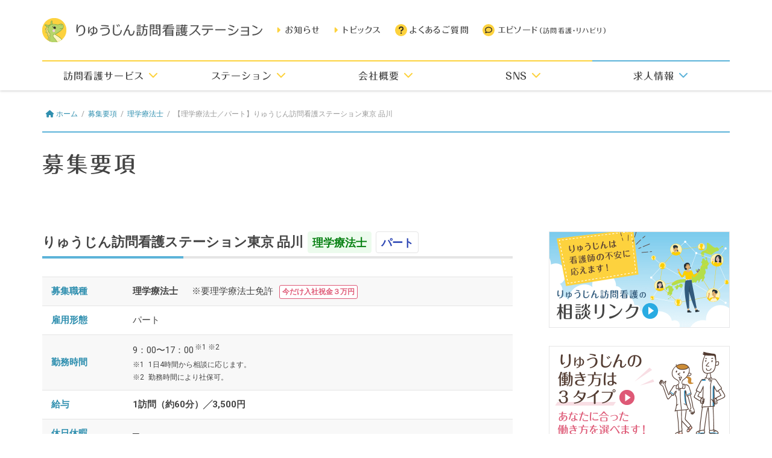

--- FILE ---
content_type: text/html; charset=UTF-8
request_url: https://www.ryujin-ns.com/job/pt_part_tokyo-shinagawa/
body_size: 18621
content:
<!DOCTYPE html>
<html lang="ja">

  <head>
    <meta http-equiv="X-UA-Compatible" content="IE=edge">
    <meta charset="UTF-8">
    <meta name="viewport" content="width=device-width, initial-scale=1">
    <meta name="format-detection" content="telephone=no">
    <title>【理学療法士／パート】りゅうじん訪問看護ステーション東京 品川 - りゅうじん訪問看護ステーション</title>

    <!-- Google tag (gtag.js) -->
    <script async src="https://www.googletagmanager.com/gtag/js?id=G-4N91B2VX0L"></script>
    <script>
    window.dataLayer = window.dataLayer || [];

    function gtag() {
      dataLayer.push(arguments);
    }
    gtag('js', new Date());

    gtag('config', 'G-4N91B2VX0L');
    </script>

    <meta name='robots' content='index, follow, max-image-preview:large, max-snippet:-1, max-video-preview:-1' />

	<!-- This site is optimized with the Yoast SEO plugin v26.7 - https://yoast.com/wordpress/plugins/seo/ -->
	<link rel="canonical" href="https://www.ryujin-ns.com/job/pt_part_tokyo-shinagawa/" />
	<meta property="og:locale" content="ja_JP" />
	<meta property="og:type" content="article" />
	<meta property="og:title" content="【理学療法士／パート】りゅうじん訪問看護ステーション東京 品川 - りゅうじん訪問看護ステーション" />
	<meta property="og:url" content="https://www.ryujin-ns.com/job/pt_part_tokyo-shinagawa/" />
	<meta property="og:site_name" content="りゅうじん訪問看護ステーション" />
	<meta property="article:publisher" content="https://www.facebook.com/ryujin.daiwa" />
	<meta property="og:image" content="https://www.ryujin-ns.com/wp-content/themes/ryujin-ns-2025/images/ogp.png" />
	<meta property="og:image:width" content="1200" />
	<meta property="og:image:height" content="630" />
	<meta property="og:image:type" content="image/png" />
	<meta name="twitter:card" content="summary_large_image" />
	<meta name="twitter:image" content="https://www.ryujin-ns.com/wp-content/themes/ryujin-ns-2025/images/ogp.png" />
	<script type="application/ld+json" class="yoast-schema-graph">{"@context":"https://schema.org","@graph":[{"@type":"WebPage","@id":"https://www.ryujin-ns.com/job/pt_part_tokyo-shinagawa/","url":"https://www.ryujin-ns.com/job/pt_part_tokyo-shinagawa/","name":"【理学療法士／パート】りゅうじん訪問看護ステーション東京 品川 - りゅうじん訪問看護ステーション","isPartOf":{"@id":"https://www.ryujin-ns.com/#website"},"datePublished":"2019-08-17T13:08:35+00:00","breadcrumb":{"@id":"https://www.ryujin-ns.com/job/pt_part_tokyo-shinagawa/#breadcrumb"},"inLanguage":"ja","potentialAction":[{"@type":"ReadAction","target":["https://www.ryujin-ns.com/job/pt_part_tokyo-shinagawa/"]}]},{"@type":"BreadcrumbList","@id":"https://www.ryujin-ns.com/job/pt_part_tokyo-shinagawa/#breadcrumb","itemListElement":[{"@type":"ListItem","position":1,"name":"ホーム","item":"https://www.ryujin-ns.com/"},{"@type":"ListItem","position":2,"name":"募集要項","item":"https://www.ryujin-ns.com/job/"},{"@type":"ListItem","position":3,"name":"理学療法士","item":"https://www.ryujin-ns.com/job/jobtype/pt/"},{"@type":"ListItem","position":4,"name":"【理学療法士／パート】りゅうじん訪問看護ステーション東京 品川"}]},{"@type":"WebSite","@id":"https://www.ryujin-ns.com/#website","url":"https://www.ryujin-ns.com/","name":"りゅうじん訪問看護ステーション","description":"りゅうじん訪問看護ステーションは、東京・関東・京都・大阪・名古屋を中心にステーションを設け、訪問看護・訪問リハビリをおこなっています。りゅうじんマッサージ®やアロマセラピーを積極的に取り入れ、自己免疫力を引き出す看護・リハビリを得意としています。各地で看護師、理学療法士、作業療法士の求人募集中（リクルート情報）。","publisher":{"@id":"https://www.ryujin-ns.com/#organization"},"potentialAction":[{"@type":"SearchAction","target":{"@type":"EntryPoint","urlTemplate":"https://www.ryujin-ns.com/?s={search_term_string}"},"query-input":{"@type":"PropertyValueSpecification","valueRequired":true,"valueName":"search_term_string"}}],"inLanguage":"ja"},{"@type":"Organization","@id":"https://www.ryujin-ns.com/#organization","name":"りゅうじん訪問看護ステーション","url":"https://www.ryujin-ns.com/","logo":{"@type":"ImageObject","inLanguage":"ja","@id":"https://www.ryujin-ns.com/#/schema/logo/image/","url":"https://www.ryujin-ns.com/wp-content/uploads/2017/02/facebook.png","contentUrl":"https://www.ryujin-ns.com/wp-content/uploads/2017/02/facebook.png","width":1200,"height":630,"caption":"りゅうじん訪問看護ステーション"},"image":{"@id":"https://www.ryujin-ns.com/#/schema/logo/image/"},"sameAs":["https://www.facebook.com/ryujin.daiwa","https://www.instagram.com/ryujinhonbu/","https://www.youtube.com/c/Ryujin-ns"]}]}</script>
	<!-- / Yoast SEO plugin. -->


<link rel="alternate" title="oEmbed (JSON)" type="application/json+oembed" href="https://www.ryujin-ns.com/wp-json/oembed/1.0/embed?url=https%3A%2F%2Fwww.ryujin-ns.com%2Fjob%2Fpt_part_tokyo-shinagawa%2F" />
<link rel="alternate" title="oEmbed (XML)" type="text/xml+oembed" href="https://www.ryujin-ns.com/wp-json/oembed/1.0/embed?url=https%3A%2F%2Fwww.ryujin-ns.com%2Fjob%2Fpt_part_tokyo-shinagawa%2F&#038;format=xml" />
<style id='wp-img-auto-sizes-contain-inline-css' type='text/css'>
img:is([sizes=auto i],[sizes^="auto," i]){contain-intrinsic-size:3000px 1500px}
/*# sourceURL=wp-img-auto-sizes-contain-inline-css */
</style>
<link rel='stylesheet' id='slick-style-css' href='https://www.ryujin-ns.com/wp-content/themes/ryujin-ns-2025/css/slick.css?ver=1.8.1' type='text/css' media='all' />
<link rel='stylesheet' id='slick-theme-style-css' href='https://www.ryujin-ns.com/wp-content/themes/ryujin-ns-2025/css/slick-theme.css?ver=1.8.1' type='text/css' media='all' />
<link rel='stylesheet' id='colorbox-style-css' href='https://www.ryujin-ns.com/wp-content/themes/ryujin-ns-2025/css/colorbox.css?ver=1.6.4' type='text/css' media='all' />
<link rel='stylesheet' id='theme-style-css' href='https://www.ryujin-ns.com/wp-content/themes/ryujin-ns-2025/style.css?ver=1763972617' type='text/css' media='all' />
<style id='wp-emoji-styles-inline-css' type='text/css'>

	img.wp-smiley, img.emoji {
		display: inline !important;
		border: none !important;
		box-shadow: none !important;
		height: 1em !important;
		width: 1em !important;
		margin: 0 0.07em !important;
		vertical-align: -0.1em !important;
		background: none !important;
		padding: 0 !important;
	}
/*# sourceURL=wp-emoji-styles-inline-css */
</style>
<link rel='stylesheet' id='wp-block-library-css' href='https://www.ryujin-ns.com/wp-includes/css/dist/block-library/style.min.css?ver=6.9' type='text/css' media='all' />
<style id='global-styles-inline-css' type='text/css'>
:root{--wp--preset--aspect-ratio--square: 1;--wp--preset--aspect-ratio--4-3: 4/3;--wp--preset--aspect-ratio--3-4: 3/4;--wp--preset--aspect-ratio--3-2: 3/2;--wp--preset--aspect-ratio--2-3: 2/3;--wp--preset--aspect-ratio--16-9: 16/9;--wp--preset--aspect-ratio--9-16: 9/16;--wp--preset--color--black: #000000;--wp--preset--color--cyan-bluish-gray: #abb8c3;--wp--preset--color--white: #ffffff;--wp--preset--color--pale-pink: #f78da7;--wp--preset--color--vivid-red: #cf2e2e;--wp--preset--color--luminous-vivid-orange: #ff6900;--wp--preset--color--luminous-vivid-amber: #fcb900;--wp--preset--color--light-green-cyan: #7bdcb5;--wp--preset--color--vivid-green-cyan: #00d084;--wp--preset--color--pale-cyan-blue: #8ed1fc;--wp--preset--color--vivid-cyan-blue: #0693e3;--wp--preset--color--vivid-purple: #9b51e0;--wp--preset--gradient--vivid-cyan-blue-to-vivid-purple: linear-gradient(135deg,rgb(6,147,227) 0%,rgb(155,81,224) 100%);--wp--preset--gradient--light-green-cyan-to-vivid-green-cyan: linear-gradient(135deg,rgb(122,220,180) 0%,rgb(0,208,130) 100%);--wp--preset--gradient--luminous-vivid-amber-to-luminous-vivid-orange: linear-gradient(135deg,rgb(252,185,0) 0%,rgb(255,105,0) 100%);--wp--preset--gradient--luminous-vivid-orange-to-vivid-red: linear-gradient(135deg,rgb(255,105,0) 0%,rgb(207,46,46) 100%);--wp--preset--gradient--very-light-gray-to-cyan-bluish-gray: linear-gradient(135deg,rgb(238,238,238) 0%,rgb(169,184,195) 100%);--wp--preset--gradient--cool-to-warm-spectrum: linear-gradient(135deg,rgb(74,234,220) 0%,rgb(151,120,209) 20%,rgb(207,42,186) 40%,rgb(238,44,130) 60%,rgb(251,105,98) 80%,rgb(254,248,76) 100%);--wp--preset--gradient--blush-light-purple: linear-gradient(135deg,rgb(255,206,236) 0%,rgb(152,150,240) 100%);--wp--preset--gradient--blush-bordeaux: linear-gradient(135deg,rgb(254,205,165) 0%,rgb(254,45,45) 50%,rgb(107,0,62) 100%);--wp--preset--gradient--luminous-dusk: linear-gradient(135deg,rgb(255,203,112) 0%,rgb(199,81,192) 50%,rgb(65,88,208) 100%);--wp--preset--gradient--pale-ocean: linear-gradient(135deg,rgb(255,245,203) 0%,rgb(182,227,212) 50%,rgb(51,167,181) 100%);--wp--preset--gradient--electric-grass: linear-gradient(135deg,rgb(202,248,128) 0%,rgb(113,206,126) 100%);--wp--preset--gradient--midnight: linear-gradient(135deg,rgb(2,3,129) 0%,rgb(40,116,252) 100%);--wp--preset--font-size--small: 13px;--wp--preset--font-size--medium: 20px;--wp--preset--font-size--large: 36px;--wp--preset--font-size--x-large: 42px;--wp--preset--spacing--20: 0.44rem;--wp--preset--spacing--30: 0.67rem;--wp--preset--spacing--40: 1rem;--wp--preset--spacing--50: 1.5rem;--wp--preset--spacing--60: 2.25rem;--wp--preset--spacing--70: 3.38rem;--wp--preset--spacing--80: 5.06rem;--wp--preset--shadow--natural: 6px 6px 9px rgba(0, 0, 0, 0.2);--wp--preset--shadow--deep: 12px 12px 50px rgba(0, 0, 0, 0.4);--wp--preset--shadow--sharp: 6px 6px 0px rgba(0, 0, 0, 0.2);--wp--preset--shadow--outlined: 6px 6px 0px -3px rgb(255, 255, 255), 6px 6px rgb(0, 0, 0);--wp--preset--shadow--crisp: 6px 6px 0px rgb(0, 0, 0);}:where(.is-layout-flex){gap: 0.5em;}:where(.is-layout-grid){gap: 0.5em;}body .is-layout-flex{display: flex;}.is-layout-flex{flex-wrap: wrap;align-items: center;}.is-layout-flex > :is(*, div){margin: 0;}body .is-layout-grid{display: grid;}.is-layout-grid > :is(*, div){margin: 0;}:where(.wp-block-columns.is-layout-flex){gap: 2em;}:where(.wp-block-columns.is-layout-grid){gap: 2em;}:where(.wp-block-post-template.is-layout-flex){gap: 1.25em;}:where(.wp-block-post-template.is-layout-grid){gap: 1.25em;}.has-black-color{color: var(--wp--preset--color--black) !important;}.has-cyan-bluish-gray-color{color: var(--wp--preset--color--cyan-bluish-gray) !important;}.has-white-color{color: var(--wp--preset--color--white) !important;}.has-pale-pink-color{color: var(--wp--preset--color--pale-pink) !important;}.has-vivid-red-color{color: var(--wp--preset--color--vivid-red) !important;}.has-luminous-vivid-orange-color{color: var(--wp--preset--color--luminous-vivid-orange) !important;}.has-luminous-vivid-amber-color{color: var(--wp--preset--color--luminous-vivid-amber) !important;}.has-light-green-cyan-color{color: var(--wp--preset--color--light-green-cyan) !important;}.has-vivid-green-cyan-color{color: var(--wp--preset--color--vivid-green-cyan) !important;}.has-pale-cyan-blue-color{color: var(--wp--preset--color--pale-cyan-blue) !important;}.has-vivid-cyan-blue-color{color: var(--wp--preset--color--vivid-cyan-blue) !important;}.has-vivid-purple-color{color: var(--wp--preset--color--vivid-purple) !important;}.has-black-background-color{background-color: var(--wp--preset--color--black) !important;}.has-cyan-bluish-gray-background-color{background-color: var(--wp--preset--color--cyan-bluish-gray) !important;}.has-white-background-color{background-color: var(--wp--preset--color--white) !important;}.has-pale-pink-background-color{background-color: var(--wp--preset--color--pale-pink) !important;}.has-vivid-red-background-color{background-color: var(--wp--preset--color--vivid-red) !important;}.has-luminous-vivid-orange-background-color{background-color: var(--wp--preset--color--luminous-vivid-orange) !important;}.has-luminous-vivid-amber-background-color{background-color: var(--wp--preset--color--luminous-vivid-amber) !important;}.has-light-green-cyan-background-color{background-color: var(--wp--preset--color--light-green-cyan) !important;}.has-vivid-green-cyan-background-color{background-color: var(--wp--preset--color--vivid-green-cyan) !important;}.has-pale-cyan-blue-background-color{background-color: var(--wp--preset--color--pale-cyan-blue) !important;}.has-vivid-cyan-blue-background-color{background-color: var(--wp--preset--color--vivid-cyan-blue) !important;}.has-vivid-purple-background-color{background-color: var(--wp--preset--color--vivid-purple) !important;}.has-black-border-color{border-color: var(--wp--preset--color--black) !important;}.has-cyan-bluish-gray-border-color{border-color: var(--wp--preset--color--cyan-bluish-gray) !important;}.has-white-border-color{border-color: var(--wp--preset--color--white) !important;}.has-pale-pink-border-color{border-color: var(--wp--preset--color--pale-pink) !important;}.has-vivid-red-border-color{border-color: var(--wp--preset--color--vivid-red) !important;}.has-luminous-vivid-orange-border-color{border-color: var(--wp--preset--color--luminous-vivid-orange) !important;}.has-luminous-vivid-amber-border-color{border-color: var(--wp--preset--color--luminous-vivid-amber) !important;}.has-light-green-cyan-border-color{border-color: var(--wp--preset--color--light-green-cyan) !important;}.has-vivid-green-cyan-border-color{border-color: var(--wp--preset--color--vivid-green-cyan) !important;}.has-pale-cyan-blue-border-color{border-color: var(--wp--preset--color--pale-cyan-blue) !important;}.has-vivid-cyan-blue-border-color{border-color: var(--wp--preset--color--vivid-cyan-blue) !important;}.has-vivid-purple-border-color{border-color: var(--wp--preset--color--vivid-purple) !important;}.has-vivid-cyan-blue-to-vivid-purple-gradient-background{background: var(--wp--preset--gradient--vivid-cyan-blue-to-vivid-purple) !important;}.has-light-green-cyan-to-vivid-green-cyan-gradient-background{background: var(--wp--preset--gradient--light-green-cyan-to-vivid-green-cyan) !important;}.has-luminous-vivid-amber-to-luminous-vivid-orange-gradient-background{background: var(--wp--preset--gradient--luminous-vivid-amber-to-luminous-vivid-orange) !important;}.has-luminous-vivid-orange-to-vivid-red-gradient-background{background: var(--wp--preset--gradient--luminous-vivid-orange-to-vivid-red) !important;}.has-very-light-gray-to-cyan-bluish-gray-gradient-background{background: var(--wp--preset--gradient--very-light-gray-to-cyan-bluish-gray) !important;}.has-cool-to-warm-spectrum-gradient-background{background: var(--wp--preset--gradient--cool-to-warm-spectrum) !important;}.has-blush-light-purple-gradient-background{background: var(--wp--preset--gradient--blush-light-purple) !important;}.has-blush-bordeaux-gradient-background{background: var(--wp--preset--gradient--blush-bordeaux) !important;}.has-luminous-dusk-gradient-background{background: var(--wp--preset--gradient--luminous-dusk) !important;}.has-pale-ocean-gradient-background{background: var(--wp--preset--gradient--pale-ocean) !important;}.has-electric-grass-gradient-background{background: var(--wp--preset--gradient--electric-grass) !important;}.has-midnight-gradient-background{background: var(--wp--preset--gradient--midnight) !important;}.has-small-font-size{font-size: var(--wp--preset--font-size--small) !important;}.has-medium-font-size{font-size: var(--wp--preset--font-size--medium) !important;}.has-large-font-size{font-size: var(--wp--preset--font-size--large) !important;}.has-x-large-font-size{font-size: var(--wp--preset--font-size--x-large) !important;}
/*# sourceURL=global-styles-inline-css */
</style>

<style id='classic-theme-styles-inline-css' type='text/css'>
/*! This file is auto-generated */
.wp-block-button__link{color:#fff;background-color:#32373c;border-radius:9999px;box-shadow:none;text-decoration:none;padding:calc(.667em + 2px) calc(1.333em + 2px);font-size:1.125em}.wp-block-file__button{background:#32373c;color:#fff;text-decoration:none}
/*# sourceURL=/wp-includes/css/classic-themes.min.css */
</style>
<link rel='stylesheet' id='mediaelement-css' href='https://www.ryujin-ns.com/wp-includes/js/mediaelement/mediaelementplayer-legacy.min.css?ver=4.2.17' type='text/css' media='all' />
<link rel='stylesheet' id='wp-mediaelement-css' href='https://www.ryujin-ns.com/wp-includes/js/mediaelement/wp-mediaelement.min.css?ver=6.9' type='text/css' media='all' />
<link rel='stylesheet' id='view_editor_gutenberg_frontend_assets-css' href='https://www.ryujin-ns.com/wp-content/plugins/wp-views/public/css/views-frontend.css?ver=3.6.21' type='text/css' media='all' />
<style id='view_editor_gutenberg_frontend_assets-inline-css' type='text/css'>
.wpv-sort-list-dropdown.wpv-sort-list-dropdown-style-default > span.wpv-sort-list,.wpv-sort-list-dropdown.wpv-sort-list-dropdown-style-default .wpv-sort-list-item {border-color: #cdcdcd;}.wpv-sort-list-dropdown.wpv-sort-list-dropdown-style-default .wpv-sort-list-item a {color: #444;background-color: #fff;}.wpv-sort-list-dropdown.wpv-sort-list-dropdown-style-default a:hover,.wpv-sort-list-dropdown.wpv-sort-list-dropdown-style-default a:focus {color: #000;background-color: #eee;}.wpv-sort-list-dropdown.wpv-sort-list-dropdown-style-default .wpv-sort-list-item.wpv-sort-list-current a {color: #000;background-color: #eee;}
.wpv-sort-list-dropdown.wpv-sort-list-dropdown-style-default > span.wpv-sort-list,.wpv-sort-list-dropdown.wpv-sort-list-dropdown-style-default .wpv-sort-list-item {border-color: #cdcdcd;}.wpv-sort-list-dropdown.wpv-sort-list-dropdown-style-default .wpv-sort-list-item a {color: #444;background-color: #fff;}.wpv-sort-list-dropdown.wpv-sort-list-dropdown-style-default a:hover,.wpv-sort-list-dropdown.wpv-sort-list-dropdown-style-default a:focus {color: #000;background-color: #eee;}.wpv-sort-list-dropdown.wpv-sort-list-dropdown-style-default .wpv-sort-list-item.wpv-sort-list-current a {color: #000;background-color: #eee;}.wpv-sort-list-dropdown.wpv-sort-list-dropdown-style-grey > span.wpv-sort-list,.wpv-sort-list-dropdown.wpv-sort-list-dropdown-style-grey .wpv-sort-list-item {border-color: #cdcdcd;}.wpv-sort-list-dropdown.wpv-sort-list-dropdown-style-grey .wpv-sort-list-item a {color: #444;background-color: #eeeeee;}.wpv-sort-list-dropdown.wpv-sort-list-dropdown-style-grey a:hover,.wpv-sort-list-dropdown.wpv-sort-list-dropdown-style-grey a:focus {color: #000;background-color: #e5e5e5;}.wpv-sort-list-dropdown.wpv-sort-list-dropdown-style-grey .wpv-sort-list-item.wpv-sort-list-current a {color: #000;background-color: #e5e5e5;}
.wpv-sort-list-dropdown.wpv-sort-list-dropdown-style-default > span.wpv-sort-list,.wpv-sort-list-dropdown.wpv-sort-list-dropdown-style-default .wpv-sort-list-item {border-color: #cdcdcd;}.wpv-sort-list-dropdown.wpv-sort-list-dropdown-style-default .wpv-sort-list-item a {color: #444;background-color: #fff;}.wpv-sort-list-dropdown.wpv-sort-list-dropdown-style-default a:hover,.wpv-sort-list-dropdown.wpv-sort-list-dropdown-style-default a:focus {color: #000;background-color: #eee;}.wpv-sort-list-dropdown.wpv-sort-list-dropdown-style-default .wpv-sort-list-item.wpv-sort-list-current a {color: #000;background-color: #eee;}.wpv-sort-list-dropdown.wpv-sort-list-dropdown-style-grey > span.wpv-sort-list,.wpv-sort-list-dropdown.wpv-sort-list-dropdown-style-grey .wpv-sort-list-item {border-color: #cdcdcd;}.wpv-sort-list-dropdown.wpv-sort-list-dropdown-style-grey .wpv-sort-list-item a {color: #444;background-color: #eeeeee;}.wpv-sort-list-dropdown.wpv-sort-list-dropdown-style-grey a:hover,.wpv-sort-list-dropdown.wpv-sort-list-dropdown-style-grey a:focus {color: #000;background-color: #e5e5e5;}.wpv-sort-list-dropdown.wpv-sort-list-dropdown-style-grey .wpv-sort-list-item.wpv-sort-list-current a {color: #000;background-color: #e5e5e5;}.wpv-sort-list-dropdown.wpv-sort-list-dropdown-style-blue > span.wpv-sort-list,.wpv-sort-list-dropdown.wpv-sort-list-dropdown-style-blue .wpv-sort-list-item {border-color: #0099cc;}.wpv-sort-list-dropdown.wpv-sort-list-dropdown-style-blue .wpv-sort-list-item a {color: #444;background-color: #cbddeb;}.wpv-sort-list-dropdown.wpv-sort-list-dropdown-style-blue a:hover,.wpv-sort-list-dropdown.wpv-sort-list-dropdown-style-blue a:focus {color: #000;background-color: #95bedd;}.wpv-sort-list-dropdown.wpv-sort-list-dropdown-style-blue .wpv-sort-list-item.wpv-sort-list-current a {color: #000;background-color: #95bedd;}
/*# sourceURL=view_editor_gutenberg_frontend_assets-inline-css */
</style>
<script type="text/javascript" src="https://www.ryujin-ns.com/wp-content/plugins/wp-views/vendor/toolset/common-es/public/toolset-common-es-frontend.js?ver=175000" id="toolset-common-es-frontend-js"></script>
<script type="text/javascript" src="https://www.ryujin-ns.com/wp-includes/js/jquery/jquery.min.js?ver=3.7.1" id="jquery-core-js"></script>
<script type="text/javascript" src="https://www.ryujin-ns.com/wp-includes/js/jquery/jquery-migrate.min.js?ver=3.4.1" id="jquery-migrate-js"></script>
<link rel="https://api.w.org/" href="https://www.ryujin-ns.com/wp-json/" /><link rel="EditURI" type="application/rsd+xml" title="RSD" href="https://www.ryujin-ns.com/xmlrpc.php?rsd" />
<meta name="cdp-version" content="1.5.0" /><style type="text/css">.recentcomments a{display:inline !important;padding:0 !important;margin:0 !important;}</style> <script> window.addEventListener("load",function(){ var c={script:false,link:false}; function ls(s) { if(!['script','link'].includes(s)||c[s]){return;}c[s]=true; var d=document,f=d.getElementsByTagName(s)[0],j=d.createElement(s); if(s==='script'){j.async=true;j.src='https://www.ryujin-ns.com/wp-content/plugins/wp-views/vendor/toolset/blocks/public/js/frontend.js?v=1.6.17';}else{ j.rel='stylesheet';j.href='https://www.ryujin-ns.com/wp-content/plugins/wp-views/vendor/toolset/blocks/public/css/style.css?v=1.6.17';} f.parentNode.insertBefore(j, f); }; function ex(){ls('script');ls('link')} window.addEventListener("scroll", ex, {once: true}); if (('IntersectionObserver' in window) && ('IntersectionObserverEntry' in window) && ('intersectionRatio' in window.IntersectionObserverEntry.prototype)) { var i = 0, fb = document.querySelectorAll("[class^='tb-']"), o = new IntersectionObserver(es => { es.forEach(e => { o.unobserve(e.target); if (e.intersectionRatio > 0) { ex();o.disconnect();}else{ i++;if(fb.length>i){o.observe(fb[i])}} }) }); if (fb.length) { o.observe(fb[i]) } } }) </script>
	<noscript>
		<link rel="stylesheet" href="https://www.ryujin-ns.com/wp-content/plugins/wp-views/vendor/toolset/blocks/public/css/style.css">
	</noscript><link rel="icon" href="https://www.ryujin-ns.com/wp-content/uploads/2020/08/cropped-wordpress-32x32.png" sizes="32x32" />
<link rel="icon" href="https://www.ryujin-ns.com/wp-content/uploads/2020/08/cropped-wordpress-192x192.png" sizes="192x192" />
<link rel="apple-touch-icon" href="https://www.ryujin-ns.com/wp-content/uploads/2020/08/cropped-wordpress-180x180.png" />
<meta name="msapplication-TileImage" content="https://www.ryujin-ns.com/wp-content/uploads/2020/08/cropped-wordpress-270x270.png" />

    <meta name="format-detection" content="telephone=no">
    <script src="https://kit.fontawesome.com/bb4c305bd3.js" crossorigin="anonymous"></script>
    <script type="text/javascript" src="//webfonts.xserver.jp/js/xserver.js"></script>
    <link href="https://fonts.googleapis.com/css?family=Roboto:400,700,900&display=swap" rel="stylesheet">
    <link rel="stylesheet" href="https://www.ryujin-ns.com/wp-content/themes/ryujin-ns-2025/css/tw-theme.css?2025040004">
    <link rel="profile" href="http://gmpg.org/xfn/11">
    <link rel="pingback" href="https://www.ryujin-ns.com/xmlrpc.php">
  </head>

  <body class="wp-singular job-template-default single single-job postid-9651 wp-theme-ryujin-ns-2025">

    
    <div id="wrapper">

      <!-- ▽▽▽ header（PC） ▽▽▽ -->
      <div class="l-header__pc">

        <div class="l-header__pc-top">
          <nav class="l-gnav__pc-sub">
            <div class="l-header__pc-siteName">
              <a href="https://www.ryujin-ns.com/">
                <img src="https://www.ryujin-ns.com/wp-content/themes/ryujin-ns-2025/images/header_logo.png" srcset="https://www.ryujin-ns.com/wp-content/themes/ryujin-ns-2025/images/header_logo.png 1x, https://www.ryujin-ns.com/wp-content/themes/ryujin-ns-2025/images/header_logo@2x.png 2x" alt="りゅうじん訪問看護ステーション" />
              </a>
            </div>
            <ul class="c-gnav__pc-subList">
              <li><a href="https://www.ryujin-ns.com/news/"><span class="c-icon__arrow-s c-icon__yellow">お知らせ</span></a></li>
              <li><a href="https://www.ryujin-ns.com/topic/"><span class="c-icon__arrow-s c-icon__yellow">トピックス</span></a></li>
              <li>
                <a href="https://www.ryujin-ns.com/service/faq/"><img src="https://www.ryujin-ns.com/wp-content/themes/ryujin-ns-2025/images/icon_header_faq@2x.png" alt="アイコン" />よくあるご質問</a>
              </li>
              <li>
                <a href="https://www.ryujin-ns.com/service/feedback/"><img src="https://www.ryujin-ns.com/wp-content/themes/ryujin-ns-2025/images/icon_header_feedback@2x.png" alt="アイコン" />エピソード<small>（訪問看護・リハビリ）</small></a>
              </li>
            </ul>
          </nav>
        </div><!-- .l-header__pc-top -->

        <div class="l-header__pc-bottom">
          <nav class="l-gnav__pc-main">

            <ul class="c-gnav__pc-mainList">

  <li class="c-megamenu__trigger">
    <a href=""><span>訪問看護サービス</span></a>
    <div class="dropdown dropdown-service">
      <div class="dropdown__inner">

        <div class="dropdown__content">
          <div class="dropdown__content-inner">

            <div class="dropdown__illst"><img src="https://www.ryujin-ns.com/wp-content/themes/ryujin-ns-2025/images/nav_illust_service.png" srcset="https://www.ryujin-ns.com/wp-content/themes/ryujin-ns-2025/images/nav_illust_service.png 1x, https://www.ryujin-ns.com/wp-content/themes/ryujin-ns-2025/images/nav_illust_service@2x.png 2x" alt="イラスト" /></div>

            <div class="dropdown__menu">
              <div class="dropdown__ttl">訪問看護サービス</div>
              <div class="dropdown__menuFlex">
                <ul class="dropdown__menuList serviceMenu-01">
                  <li>
                    <a href="https://www.ryujin-ns.com/service/">訪問看護サービス一覧</a>
                  </li>
                  <li>
                    <a href="https://www.ryujin-ns.com/service/ryujinmassage/">りゅうじんマッサージ<span class="super-txt">®</span></a>
                  </li>
                  <li>
                    <a href="https://www.ryujin-ns.com/service/aroma/">りゅうじんのアロマセラピー</a>
                  </li>
                  <li>
                    <a href="https://www.ryujin-ns.com/service/fbins/">がんでも安心して自宅で暮らしたい</a>
                  </li>
                  <li>
                    <a href="https://www.ryujin-ns.com/service/parent/">ご両親の心配事</a>
                  </li>
                </ul><!-- .dropdown__menuList -->

                <ul class="dropdown__menuList serviceMenu-02">
                  <li>
                    <a href="https://www.ryujin-ns.com/service/faq/">よくあるご質問</a>
                  </li>
                  <li>
                    <a href="https://www.ryujin-ns.com/service/feedback/">エピソード<small>（訪問看護・リハビリ）</small></a>
                  </li>
                  <li>
                    <a href="https://www.ryujin-ns.com/service/expense/">費用について<small>（訪問看護・リハビリ）</small></a>
                  </li>
                  <li>
                    <a href="https://www.ryujin-ns.com/service/howto/">お申込みの流れ<small>（訪問看護・リハビリ）</small></a>
                  </li>
                </ul><!-- .dropdown__menuList -->

                <div class="dropdown__menuBtn">

                  <div class="dropdown__service-btn">
                    <div>
                      <a href="https://www.ryujin-ns.com/service/order/" class="c-btn__orange"><span class="c-icon__arrow">訪問看護のお申込み</span></a>
                    </div>

                    <div>
                      <a href="https://www.ryujin-ns.com/homonkango_sodan/" class="c-btn__orange-line"><span class="c-icon__arrow">訪問看護のご相談</span></a>
                    </div>
                  </div><!-- .dropdown__service-btn -->

                </div><!-- .dropdown__menuBtn -->
              </div><!-- .dropdown__menuFlex -->
            </div><!-- .dropdown__menu -->

          </div><!-- .dropdown__content-inner -->
        </div><!-- .dropdown__content -->
      </div><!-- .dropdown__inner -->
    </div><!-- .dropdown -->
  </li>

  <li class="c-megamenu__trigger">
    <a href=""><span>ステーション</span></a>
    <div class="dropdown dropdown-station">
      <div class="dropdown__inner">

        <div class="dropdown__content">
          <div class="dropdown__content-inner">

            <div class="dropdown__illst"><img src="https://www.ryujin-ns.com/wp-content/themes/ryujin-ns-2025/images/nav_illust_station.png" srcset="https://www.ryujin-ns.com/wp-content/themes/ryujin-ns-2025/images/nav_illust_station.png 1x, https://www.ryujin-ns.com/wp-content/themes/ryujin-ns-2025/images/nav_illust_station@2x.png 2x" alt="イラスト" /></div>

            <div class="dropdown__menu">
              <div class="dropdown__ttl">ステーション</div>

              <div class="dropdown__menuFlex">
                <ul class="dropdown__menuList-station">
                  <li><a href="https://www.ryujin-ns.com/station/tokyo/">東京</a></li>
                  <li><a href="https://www.ryujin-ns.com/station/tokyo-shinagawa/">東京 品川</a></li>
                  <li><a href="https://www.ryujin-ns.com/station/tokyo-shibuya/">東京 渋谷</a></li>
                  <li><a href="https://www.ryujin-ns.com/station/koga/">古河</a></li>
                  <li><a href="https://www.ryujin-ns.com/station/nagoya/">名古屋</a></li>
                  <li><a href="https://www.ryujin-ns.com/station/nagoya-moriyama/">名古屋 守山</a></li>
                  <li><a href="https://www.ryujin-ns.com/station/kyoto/">京都</a></li>
                  <li><a href="https://www.ryujin-ns.com/station/karasuma/">烏丸</a></li>
                  <li><a href="https://www.ryujin-ns.com/station/nishinokyo/">西ノ京</a></li>
                  <li><a href="https://www.ryujin-ns.com/station/senboku/">泉北</a></li>
                  <li><a href="https://www.ryujin-ns.com/station/shinkana/">しんかな</a></li>
                  <li><a href="https://www.ryujin-ns.com/station/abeno/">阿倍野</a></li>
                  <li><a href="https://www.ryujin-ns.com/station/hanahaku/">花博</a></li>
                  <li><a href="https://www.ryujin-ns.com/station/umeda/">梅田</a></li>
                  <li><a href="https://www.ryujin-ns.com/station/osakachuo/">大阪中央</a></li>
                  <li><a href="https://www.ryujin-ns.com/station/kadoma/">門真</a></li>
                  <li><a href="https://www.ryujin-ns.com/station/hirakata-koen/">枚方公園</a></li>
                  <li><a href="https://www.ryujin-ns.com/station/shinosaka/">新大阪</a></li>
                  <li><a href="https://www.ryujin-ns.com/station/higashiosaka/">東大阪</a></li>
                </ul><!-- .dropdown__menuList-station -->
                <div class="dropdown__menuBtn-bottom">
                  <div><a href="https://www.ryujin-ns.com/station/" class="c-btn__orange"><span class="c-icon__arrow">ステーション一覧</span></a></div>
                </div>
              </div><!-- .dropdown__menuFlex -->

            </div><!-- .dropdown__menu -->

          </div><!-- .dropdown__content-inner -->
        </div><!-- .dropdown__content -->
      </div><!-- .dropdown__inner -->
    </div><!-- .dropdown -->
  </li>

  <li class="c-megamenu__trigger">
    <a href=""><span>会社概要</span></a>
    <div class="dropdown dropdown-company">
      <div class="dropdown__inner">

        <div class="dropdown__content">
          <div class="dropdown__content-inner">

            <div class="dropdown__illst"><img src="https://www.ryujin-ns.com/wp-content/themes/ryujin-ns-2025/images/nav_illust_company.png" srcset="https://www.ryujin-ns.com/wp-content/themes/ryujin-ns-2025/images/nav_illust_company.png 1x, https://www.ryujin-ns.com/wp-content/themes/ryujin-ns-2025/images/nav_illust_company@2x.png 2x" alt="イラスト" /></div>

            <div class="dropdown__menu">
              <div class="dropdown__ttl">会社概要</div>

              <div class="dropdown__menuFlex">
                <ul class="dropdown__menuList">
                  <li><a href="https://www.ryujin-ns.com/topic/song/">りゅうじんそんぐ</a></li>
                  <li><a href="https://www.ryujin-ns.com/company/#greetings">ごあいさつ</a></li>
                  <li><a href="https://www.ryujin-ns.com/book/">出版物のご紹介</a></li>
                  <li><a href="https://www.ryujin-ns.com/company/privacypolicy/">プライバシーポリシー</a></li>
                </ul><!-- .dropdown__menuList -->

                <ul class="dropdown__menuList">
                  <li><a href="https://www.ryujin-ns.com/ashikoshi/">りゅうじん足腰強化部</a></li>
                  <li><a href="https://www.ryujin-ns.com/topic/cm/">テレビCM</a></li>
                  <li><a href="https://www.ryujin-ns.com/company/">会社概要</a></li>
                </ul><!-- .dropdown__menuList -->

                <div class="dropdown__menuBtn">

                  <div class="dropdown__service-btn">
                    <div>
                      <a href="https://www.ryujin-ns.com/contact/" class="c-btn__green"><span class="c-icon__arrow">お問い合わせ</span></a>
                    </div>
                  </div><!-- .dropdown__service-btn -->
                </div><!-- .dropdown__menuBtn -->

              </div><!-- .dropdown__menuFlex -->
            </div><!-- .dropdown__menu -->

          </div><!-- .dropdown__content-inner -->
        </div><!-- .dropdown__content -->
      </div><!-- .dropdown__inner -->
    </div><!-- .dropdown -->
  </li>

  <li class="c-megamenu__trigger">
    <a href=""><span>SNS</span></a>
    <div class="dropdown dropdown-sns">
      <div class="dropdown__inner">

        <div class="dropdown__content">
          <div class="dropdown__content-inner">

            <div class="dropdown__menu">

              <div class="dropdown__menuFlex">

                <div class="dropdown__sns">
                  <div class="dropdown__instagramTtl"><img src="https://www.ryujin-ns.com/wp-content/themes/ryujin-ns-2025/images/icon_instagram@2x.png" alt="アイコン" class="icon-instagram" /><img src="https://www.ryujin-ns.com/wp-content/themes/ryujin-ns-2025/images/instagram_logo.svg" alt="Instagram" class="logo-instagram" /></div>

                  <ul class="instagram__list">

                    <li>
                      <a href="https://www.instagram.com/ryujinhonbu/?hl=ja" target="_blank">
                        <dl class="instagram__item">
                          <dt><img src="https://www.ryujin-ns.com/wp-content/themes/ryujin-ns-2025/images/instagram_ashikoshi.png" alt="アイコン" /></dt>
                          <dd>足腰強化部</dd>
                        </dl><!-- .instagram__item -->
                      </a>
                    </li>

                    <li>
                      <a href="https://www.instagram.com/nao.ryujin_nichijo/?hl=ja" target="_blank">
                        <dl class="instagram__item">
                          <dt><img src="https://www.ryujin-ns.com/wp-content/themes/ryujin-ns-2025/images/instagram_tokyo.jpg" alt="アイコン" /></dt>
                          <dd>東京</dd>
                        </dl><!-- .instagram__item -->
                      </a>
                    </li>

                    <li>
                      <a href="https://www.instagram.com/ryujin_tokyo_shinagawa/?hl=ja" target="_blank">
                        <dl class="instagram__item">
                          <dt><img src="https://www.ryujin-ns.com/wp-content/themes/ryujin-ns-2025/images/instagram_shinagawa.png" alt="アイコン" /></dt>
                          <dd>東京 品川</dd>
                        </dl><!-- .instagram__item -->
                      </a>
                    </li>

                    <li>
                      <a href="https://www.instagram.com/ryujin_shibuya/?hl=ja" target="_blank">
                        <dl class="instagram__item">
                          <dt><img src="https://www.ryujin-ns.com/wp-content/themes/ryujin-ns-2025/images/instagram_shibuya.png" alt="アイコン" /></dt>
                          <dd>東京 渋谷</dd>
                        </dl><!-- .instagram__item -->
                      </a>
                    </li>

                    <li>
                      <a href="https://www.instagram.com/ryujin.koga/?hl=ja" target="_blank">
                        <dl class="instagram__item">
                          <dt><img src="https://www.ryujin-ns.com/wp-content/themes/ryujin-ns-2025/images/instagram_koga.jpg" alt="アイコン" /></dt>
                          <dd>古河</dd>
                        </dl><!-- .instagram__item -->
                      </a>
                    </li>

                    <li>
                      <a href="https://www.instagram.com/ryujinnagoya/?hl=ja" target="_blank">
                        <dl class="instagram__item">
                          <dt><img src="https://www.ryujin-ns.com/wp-content/themes/ryujin-ns-2025/images/instagram_nagoya.png" alt="アイコン" /></dt>
                          <dd>名古屋・<br>名古屋 守山</dd>
                        </dl><!-- .instagram__item -->
                      </a>
                    </li>

                    <li>
                      <a href="https://www.instagram.com/ryujin_karasuma/?hl=ja" target="_blank">
                        <dl class="instagram__item">
                          <dt><img src="https://www.ryujin-ns.com/wp-content/themes/ryujin-ns-2025/images/instagram_karasuma.jpg" alt="アイコン" /></dt>
                          <dd>京都・烏丸・<br>西ノ京</dd>
                        </dl><!-- .instagram__item -->
                      </a>
                    </li>

                    <li>
                      <a href="https://www.instagram.com/ryuujin_senboku/?hl=ja" target="_blank">
                        <dl class="instagram__item">
                          <dt><img src="https://www.ryujin-ns.com/wp-content/themes/ryujin-ns-2025/images/instagram_senboku.jpg" alt="アイコン" /></dt>
                          <dd>泉北</dd>
                        </dl><!-- .instagram__item -->
                      </a>
                    </li>

                    <li>
                      <a href="https://www.instagram.com/ryujin_shinkana/?hl=ja" target="_blank">
                        <dl class="instagram__item">
                          <dt><img src="https://www.ryujin-ns.com/wp-content/themes/ryujin-ns-2025/images/instagram_shinkana.jpg" alt="アイコン" /></dt>
                          <dd>しんかな・<br>阿倍野</dd>
                        </dl><!-- .instagram__item -->
                      </a>
                    </li>

                    <li>
                      <a href="https://www.instagram.com/ryujin200.ha/?hl=ja" target="_blank">
                        <dl class="instagram__item">
                          <dt><img src="https://www.ryujin-ns.com/wp-content/themes/ryujin-ns-2025/images/instagram_hanahaku.png" alt="アイコン" /></dt>
                          <dd>花博</dd>
                        </dl><!-- .instagram__item -->
                      </a>
                    </li>

                    <li>
                      <a href="https://www.instagram.com/ryujin_umeda/?hl=ja" target="_blank">
                        <dl class="instagram__item">
                          <dt><img src="https://www.ryujin-ns.com/wp-content/themes/ryujin-ns-2025/images/instagram_umeda.jpg" alt="アイコン" /></dt>
                          <dd>梅田</dd>
                        </dl><!-- .instagram__item -->
                      </a>
                    </li>

                    <li>
                      <a href="https://www.instagram.com/ryujin.osakachuo/?hl=ja" target="_blank">
                        <dl class="instagram__item">
                          <dt><img src="https://www.ryujin-ns.com/wp-content/themes/ryujin-ns-2025/images/instagram_osakachuo.png" alt="アイコン" /></dt>
                          <dd>大阪中央</dd>
                        </dl><!-- .instagram__item -->
                      </a>
                    </li>

                    <li>
                      <a href="https://www.instagram.com/ryujin_kadoma/?hl=ja" target="_blank">
                        <dl class="instagram__item">
                          <dt><img src="https://www.ryujin-ns.com/wp-content/themes/ryujin-ns-2025/images/instagram_kadoma.png" alt="アイコン" /></dt>
                          <dd>門真・<br>東大阪</dd>
                        </dl><!-- .instagram__item -->
                      </a>
                    </li>

                    <li>
                      <a href="https://www.instagram.com/ryujin_hirakata_katano/?hl=ja" target="_blank">
                        <dl class="instagram__item">
                          <dt><img src="https://www.ryujin-ns.com/wp-content/themes/ryujin-ns-2025/images/instagram_katano.jpg" alt="アイコン" /></dt>
                          <dd>枚方公園</dd>
                        </dl><!-- .instagram__item -->
                      </a>
                    </li>

                    <li>
                      <a href="https://www.instagram.com/ryujin_shinosaka/?hl=ja" target="_blank">
                        <dl class="instagram__item">
                          <dt><img src="https://www.ryujin-ns.com/wp-content/themes/ryujin-ns-2025/images/instagram_shinosaka.jpg" alt="アイコン" /></dt>
                          <dd>新大阪</dd>
                        </dl><!-- .instagram__item -->
                      </a>
                    </li>

                  </ul><!-- .instagram__list -->

                </div><!-- .dropdown__sns -->

                <div class="dropdown__snsOther">

                  <div class="dropdown__blog">
                    <div class="dropdown__blogTtl"><span>ブログ</span></div>

                    <ul class="blog__list">
                      <li>
                        <a href="https://www.ryujin-ns.com/blog/">
                          <dl class="instagram__item">
                            <dt><img src="https://www.ryujin-ns.com/wp-content/themes/ryujin-ns-2025/images/navi_img_blog@2x.jpg" alt="アイコン" /></dt>
                            <dd>訪問看護 うるナースブログ</dd>
                          </dl><!-- .instagram__item -->
                        </a>
                      </li>

                      <li>
                        <a href="https://www.ryujin-ns.com/staffblog/">
                          <dl class="instagram__item">
                            <dt><img src="https://www.ryujin-ns.com/wp-content/themes/ryujin-ns-2025/images/nav_icon_blogger.svg" alt="アイコン" /></dt>
                            <dd>スタッフブログ</dd>
                          </dl><!-- .instagram__item -->
                        </a>
                      </li>
                    </ul><!-- .blog__list -->
                  </div><!-- .dropdown__blog -->

                  <div class="dropdown__youtube">

                    <ul class="sns__list">
                      <li class="sns__list-facebook">
                        <a href="https://www.facebook.com/ryujin.daiwa" target="_blank">
                          <dl class="sns__item">
                            <dt><img src="https://www.ryujin-ns.com/wp-content/themes/ryujin-ns-2025/images/icon_facebook.svg" alt="アイコン" /></dt>
                            <dd>りゅうじん訪問看護ステーション<br>大和ビルド株式会社</dd>
                          </dl><!-- .sns__item -->
                        </a>
                      </li>
                      <li class="sns__list-youtube">
                        <a href="https://www.youtube.com/channel/UCW1vbvhgtg7Ia4ISIjCpp9Q" target="_blank">
                          <dl class="sns__item">
                            <dt><img src="https://www.ryujin-ns.com/wp-content/themes/ryujin-ns-2025/images/icon_youtube.svg" alt="アイコン" /></dt>
                            <dd>りゅうじんチャンネル</dd>
                          </dl><!-- .sns__item -->
                        </a>
                      </li>
                      <li class="sns__list-line">
                        <a href="https://lin.ee/f55qvby" target="_blank">
                          <dl class="sns__item">
                            <dt><img src="https://www.ryujin-ns.com/wp-content/themes/ryujin-ns-2025/images/icon_line@2x.png" alt="アイコン" /></dt>
                            <dd>りゅうじん足腰強化部</dd>
                          </dl><!-- .sns__item -->
                        </a>
                      </li>
                    </ul><!-- .sns__list -->

                  </div><!-- .dropdown__youtube -->

                </div><!-- .dropdown__snsOther -->

              </div><!-- .dropdown__menuFlex -->

            </div><!-- .dropdown__menu -->

          </div><!-- .dropdown__content-inner -->
        </div><!-- .dropdown__content -->
      </div><!-- .dropdown__inner -->
    </div><!-- .dropdown -->
  </li>

  <li class="c-megamenu__trigger">
    <a href=""><span>求人情報</span></a>
    <div class="dropdown dropdown-recruit">
      <div class="dropdown__inner">

        <div class="dropdown__content">
          <div class="dropdown__content-inner">

            <div class="dropdown__illst"><img src="https://www.ryujin-ns.com/wp-content/themes/ryujin-ns-2025/images/nav_illust_recruit.png" srcset="https://www.ryujin-ns.com/wp-content/themes/ryujin-ns-2025/images/nav_illust_recruit.png 1x, https://www.ryujin-ns.com/wp-content/themes/ryujin-ns-2025/images/nav_illust_recruit@2x.png 2x" alt="イラスト" /></div>

            <div class="dropdown__menu">

              <div class="dropdown__ttl"><span>求人情報</span></div>

              <div class="dropdown__menuFlex">

                <ul class="dropdown__menuList recruitMenu">
                  <li><a href="https://www.ryujin-ns.com/recruit/">求人情報・リクルート</a></li>
                  <li><a href="https://www.ryujin-ns.com/recruit/merit/">当社の魅力</a></li>
                  <li><a href="https://www.ryujin-ns.com/recruit/#meneki">免疫を上げる訪問看護＊リハビリをやりませんか！？</a></li>
                  <li><a href="https://www.ryujin-ns.com/recruit/merit/#which">あなたはどんなタイプ？</a></li>
                  <li><a href="https://www.ryujin-ns.com/recruit/#nemureru">眠れる看護師の皆さんへ</a></li>
                </ul><!-- .dropdown__menuList -->

                <ul class="dropdown__menuList recruitMenu">
                  <li><a href="https://www.ryujin-ns.com/recruit/fukurikosei/">福利厚生</a></li>
                  <li><a href="https://www.ryujin-ns.com/recruit/training/">新人研修</a></li>
                  <li><a href="https://www.ryujin-ns.com/service/feedback/">エピソード<small>（訪問看護・リハビリ）</small></a></li>
                  <li><a href="https://www.ryujin-ns.com/recruit/sodan/">相談リンク</a></li>
                </ul><!-- .dropdown__menuList -->

                <div class="dropdown__recruit">
                  <div class="dropdown__recruit-btn">
                    <div>
                      <a href="https://www.ryujin-ns.com/job/" class="c-btn__blue-line"><span class="c-icon__arrow">募集要項</span></a>
                    </div>
                    <div>
                      <a href="https://www.ryujin-ns.com/recruit/entry/" class="c-btn__blue"><span class="c-icon__arrow">求人応募フォーム</span></a>
                    </div>
                  </div><!-- .dropdown__recruit-btn -->

                  <div class="dropdown__recruit-btn">
                    <div>
                      <a href="https://www.ryujin-ns.com/recruit/#setsumeikai" class="c-btn__blue-line"><span class="c-icon__arrow">会社説明会</span></a>
                    </div>
                    <div>
                      <a href="https://www.ryujin-ns.com/recruit/setsumeikai/" class="c-btn__blue"><span class="c-icon__arrow">会社説明会申込み</span></a>
                    </div>
                  </div><!-- .dropdown__recruit-btn -->

                </div><!-- .dropdown__recruit -->
              </div><!-- .dropdown__menuFlex -->

            </div><!-- .dropdown__content-inner -->
          </div><!-- .dropdown__content -->
        </div><!-- .dropdown__inner -->
      </div><!-- .dropdown -->
  </li>

</ul><!-- .l-gnav__pc-mainList -->
          </nav><!-- .l-gnav__pc-main -->
        </div><!-- .l-header__pc-bottom -->
      </div><!-- .l-header__pc -->

      <div class="l-header__bg-pc"></div>
      <!-- △△△ header（PC） △△△ -->

      <!-- ▽▽▽ header（SP） ▽▽▽ -->
      <div class="l-header__sp">
        <div class="l-header__sp-inner">

          <div class="l-header__sp-siteName">
            <a href="https://www.ryujin-ns.com/">
              <img src="https://www.ryujin-ns.com/wp-content/themes/ryujin-ns-2025/images/header_logo.png" alt="りゅうじん訪問看護ステーション" />
            </a>
          </div><!-- .l-header__sp-siteName -->

          <div class="l-header__sp-toggle">
            <div class="c-menu__btn">
              <span class="point top"></span>
              <span class="point middle"></span>
              <span class="point bottom"></span>
            </div><!-- .c-menu__btn -->
            <div class="c-menu__btn-txt">MENU</div>
          </div><!-- .l-header__sp-toggle -->
        </div><!-- .l-header__sp-inner -->

        <div class="l-gnav__sp">

          <ul class="c-gnav__sp-mainList service">

  <li class="c-gnav__sp-mainParent">
    <a href="" class="noscroll">訪問看護サービス<span class="icon"></span></a>
    <div class="c-gnav__sp-mainParentInner">
      <div class="px-[5.3vw] py-2">
        <ul class="c-accMenu__item">
          <li>
            <a href="https://www.ryujin-ns.com/service/">訪問看護サービス一覧</a>
          </li>
          <li>
            <a href="https://www.ryujin-ns.com/service/ryujinmassage/">りゅうじんマッサージ®</a>
          </li>
          <li>
            <a href="https://www.ryujin-ns.com/service/aroma/">りゅうじんのアロマセラピー</a>
          </li>
          <li>
            <a href="https://www.ryujin-ns.com/service/fbins/">がんでも安心して自宅で暮らしたい</a>
          </li>
          <li>
            <a href="https://www.ryujin-ns.com/service/parent/">ご両親の心配事</a>
          </li>
          <li>
            <a href="https://www.ryujin-ns.com/service/expense/">費用について<small>（訪問看護・リハビリ）</small></a>
          </li>
          <li>
            <a href="https://www.ryujin-ns.com/service/howto/">お申込みの流れ<small>（訪問看護・リハビリ）</small></a>
          </li>
        </ul><!-- .c-accMenu__item -->

        <div class="c-accMenu__btn pt-2 pb-4">
          <div class="w-44">
            <a href="https://www.ryujin-ns.com/homonkango_sodan/" class="c-btn__orange-line">訪問看護のご相談</a>
          </div>

          <div class="w-53">
            <a href="https://www.ryujin-ns.com/service/order/" class="c-btn__orange">訪問看護お申込み</a>
          </div>
        </div><!-- .c-accMenu__btn -->

      </div>
    </div>
  </li>

  <li class="c-gnav__sp-mainParent">
    <a href="" class="noscroll">ステーション<span class="icon"></span></a>
    <div class="c-gnav__sp-mainParentInner">
      <div class="px-[5.3vw] py-2">
        <ul class="c-accMenu__item c-accMenu__station">
          <li><a href="https://www.ryujin-ns.com/station/tokyo/">東京</a></li>
          <li><a href="https://www.ryujin-ns.com/station/tokyo-shinagawa/">東京 品川</a></li>
          <li><a href="https://www.ryujin-ns.com/station/tokyo-shibuya/">東京 渋谷</a></li>
          <li><a href="https://www.ryujin-ns.com/station/koga/">古河</a></li>
          <li><a href="https://www.ryujin-ns.com/station/nagoya/">名古屋</a></li>
          <li><a href="https://www.ryujin-ns.com/station/nagoya-moriyama/">名古屋 守山</a></li>
          <li><a href="https://www.ryujin-ns.com/station/kyoto/">京都</a></li>
          <li><a href="https://www.ryujin-ns.com/station/karasuma/">烏丸</a></li>
          <li><a href="https://www.ryujin-ns.com/station/nishinokyo/">西ノ京</a></li>
          <li><a href="https://www.ryujin-ns.com/station/senboku/">泉北</a></li>
          <li><a href="https://www.ryujin-ns.com/station/shinkana/">しんかな</a></li>
          <li><a href="https://www.ryujin-ns.com/station/abeno/">阿倍野</a></li>
          <li><a href="https://www.ryujin-ns.com/station/hanahaku/">花博</a></li>
          <li><a href="https://www.ryujin-ns.com/station/umeda/">梅田</a></li>
          <li><a href="https://www.ryujin-ns.com/station/osakachuo/">大阪中央</a></li>
          <li><a href="https://www.ryujin-ns.com/station/kadoma/">門真</a></li>
          <li><a href="https://www.ryujin-ns.com/station/hirakata-koen/">枚方公園</a></li>
          <li><a href="https://www.ryujin-ns.com/station/shinosaka/">新大阪</a></li>
          <li><a href="https://www.ryujin-ns.com/station/higashiosaka/">東大阪</a></li>
        </ul>
      </div>
    </div>
  </li>

  <li class="c-gnav__sp-mainParent">
    <a href="" class="noscroll">会社概要<span class="icon"></span></a>
    <div class="c-gnav__sp-mainParentInner">
      <div class="px-[5.3vw] py-2">
        <ul class="c-accMenu__item c-accMenu__company">
          <li><a href="https://www.ryujin-ns.com/topic/song/">りゅうじんそんぐ</a></li>
          <li><a href="https://www.ryujin-ns.com/company/#greetings">ごあいさつ</a></li>
          <li><a href="https://www.ryujin-ns.com/ashikoshi/">りゅうじん足腰強化部</a></li>
          <li><a href="https://www.ryujin-ns.com/topic/cm/">テレビCM</a></li>
          <li><a href="https://www.ryujin-ns.com/book/">出版物のご紹介</a></li>
          <li><a href="https://www.ryujin-ns.com/company/">会社概要</a></li>
          <li><a href="https://www.ryujin-ns.com/company/privacypolicy/">プライバシーポリシー</a></li>
          <li>
            <div class="pt-4 pb-4"><a href="https://www.ryujin-ns.com/contact/" class="c-btn__green">お問い合わせ</a></div>
          </li>
        </ul>
      </div>
    </div>
  </li>

  <li class="c-gnav__sp-mainParent">
    <a href="" class="noscroll">SNS<span class="icon"></span></a>
    <div class="c-gnav__sp-mainParentInner">
      <div class="px-[5.3vw] pt-2 pb-6">

        <div class="dropdown__instagramTtl-sp"><img src="https://www.ryujin-ns.com/wp-content/themes/ryujin-ns-2025/images/icon_instagram@2x.png" alt="アイコン" class="icon-instagram" /><img src="https://www.ryujin-ns.com/wp-content/themes/ryujin-ns-2025/images/instagram_logo.svg" alt="Instagram" class="logo-instagram" /></div>

        <ul class="dropdown__instagram__list">

          <li>
            <a href="https://www.instagram.com/ryujinhonbu?hl=ja" target="_blank">
              <dl class="instagram__item-sp">
                <dt><img src="https://www.ryujin-ns.com/wp-content/themes/ryujin-ns-2025/images/instagram_ashikoshi.png" alt="アイコン" /></dt>
                <dd>足腰強化部</dd>
              </dl><!-- .instagram__item-sp -->
            </a>
          </li>

          <li>
            <a href="https://www.instagram.com/nao.ryujin_nichijo?hl=ja" target="_blank">
              <dl class="instagram__item-sp">
                <dt><img src="https://www.ryujin-ns.com/wp-content/themes/ryujin-ns-2025/images/instagram_tokyo.jpg" alt="アイコン" /></dt>
                <dd>東京</dd>
              </dl><!-- .instagram__item -->
            </a>
          </li>

          <li>
            <a href="https://www.instagram.com/ryujin_tokyo_shinagawa/?hl=ja" target="_blank">
              <dl class="instagram__item-sp">
                <dt><img src="https://www.ryujin-ns.com/wp-content/themes/ryujin-ns-2025/images/instagram_shinagawa.png" alt="アイコン" /></dt>
                <dd>東京 品川</dd>
              </dl><!-- .instagram__item-sp -->
            </a>
          </li>

          <li>
            <a href="https://www.instagram.com/ryujin_shibuya/?hl=ja" target="_blank">
              <dl class="instagram__item-sp">
                <dt><img src="https://www.ryujin-ns.com/wp-content/themes/ryujin-ns-2025/images/instagram_shibuya.png" alt="アイコン" /></dt>
                <dd>東京 渋谷</dd>
              </dl><!-- .instagram__item-sp -->
            </a>
          </li>

          <li>
            <a href="https://www.instagram.com/ryujin.koga/?hl=ja" target="_blank">
              <dl class="instagram__item-sp">
                <dt><img src="https://www.ryujin-ns.com/wp-content/themes/ryujin-ns-2025/images/instagram_koga.jpg" alt="アイコン" /></dt>
                <dd>古河</dd>
              </dl><!-- .instagram__item-sp -->
            </a>
          </li>

          <li>
            <a href="https://www.instagram.com/ryujinnagoya/?hl=ja" target="_blank">
              <dl class="instagram__item-sp">
                <dt><img src="https://www.ryujin-ns.com/wp-content/themes/ryujin-ns-2025/images/instagram_nagoya.png" alt="アイコン" /></dt>
                <dd>名古屋・<br>名古屋 守山</dd>
              </dl><!-- .instagram__item-sp -->
            </a>
          </li>

          <li>
            <a href="https://www.instagram.com/ryujin_karasuma/?hl=ja" target="_blank">
              <dl class="instagram__item-sp">
                <dt><img src="https://www.ryujin-ns.com/wp-content/themes/ryujin-ns-2025/images/instagram_karasuma.jpg" alt="アイコン" /></dt>
                <dd>京都・烏丸・<br>西ノ京</dd>
              </dl><!-- .instagram__item-sp -->
            </a>
          </li>

          <li>
            <a href="https://www.instagram.com/ryuujin_senboku/?hl=ja" target="_blank">
              <dl class="instagram__item-sp">
                <dt><img src="https://www.ryujin-ns.com/wp-content/themes/ryujin-ns-2025/images/instagram_senboku.jpg" alt="アイコン" /></dt>
                <dd>泉北</dd>
              </dl><!-- .instagram__item-sp -->
            </a>
          </li>

          <li>
            <a href="https://www.instagram.com/ryujin_shinkana/?hl=ja" target="_blank">
              <dl class="instagram__item-sp">
                <dt><img src="https://www.ryujin-ns.com/wp-content/themes/ryujin-ns-2025/images/instagram_shinkana.jpg" alt="アイコン" /></dt>
                <dd>しんかな・<br>阿倍野</dd>
              </dl><!-- .instagram__item-sp -->
            </a>
          </li>

          <li>
            <a href="https://www.instagram.com/ryujin200.ha/?hl=ja" target="_blank">
              <dl class="instagram__item-sp">
                <dt><img src="https://www.ryujin-ns.com/wp-content/themes/ryujin-ns-2025/images/instagram_hanahaku.png" alt="アイコン" /></dt>
                <dd>花博</dd>
              </dl><!-- .instagram__item-sp -->
            </a>
          </li>

          <li>
            <a href="https://www.instagram.com/ryujin_umeda?hl=ja" target="_blank">
              <dl class="instagram__item-sp">
                <dt><img src="https://www.ryujin-ns.com/wp-content/themes/ryujin-ns-2025/images/instagram_umeda.jpg" alt="アイコン" /></dt>
                <dd>梅田</dd>
              </dl><!-- .instagram__item-sp -->
            </a>
          </li>

          <li>
            <a href="https://www.instagram.com/ryujin.osakachuo/?hl=ja" target="_blank">
              <dl class="instagram__item-sp">
                <dt><img src="https://www.ryujin-ns.com/wp-content/themes/ryujin-ns-2025/images/instagram_osakachuo.png" alt="アイコン" /></dt>
                <dd>大阪中央</dd>
              </dl><!-- .instagram__item-sp -->
            </a>
          </li>

          <li>
            <a href="https://www.instagram.com/ryujin_kadoma/?hl=ja" target="_blank">
              <dl class="instagram__item-sp">
                <dt><img src="https://www.ryujin-ns.com/wp-content/themes/ryujin-ns-2025/images/instagram_kadoma.png" alt="アイコン" /></dt>
                <dd>門真・<br>東大阪</dd>
              </dl><!-- .instagram__item-sp -->
            </a>
          </li>

          <li>
            <a href="https://www.instagram.com/ryujin_hirakata_katano/?hl=ja" target="_blank">
              <dl class="instagram__item-sp">
                <dt><img src="https://www.ryujin-ns.com/wp-content/themes/ryujin-ns-2025/images/instagram_katano.jpg" alt="アイコン" /></dt>
                <dd>枚方公園</dd>
              </dl><!-- .instagram__item-sp -->
            </a>
          </li>

          <li>
            <a href="https://www.instagram.com/ryujin_shinosaka/?hl=ja" target="_blank">
              <dl class="instagram__item-sp">
                <dt><img src="https://www.ryujin-ns.com/wp-content/themes/ryujin-ns-2025/images/instagram_shinosaka.jpg" alt="アイコン" /></dt>
                <dd>新大阪</dd>
              </dl><!-- .instagram__item-sp -->
            </a>
          </li>

        </ul><!-- .dropdown__instagram__list -->

        <div class="dropdown__blogTtl-sp"><span>ブログ</span></div>

        <ul class="dropdown__blog-list">
          <li>
            <a href="https://www.ryujin-ns.com/blog/">
              <dl class="blog__item-sp">
                <dt><img src="https://www.ryujin-ns.com/wp-content/themes/ryujin-ns-2025/images/navi_img_blog@2x.jpg" alt="アイコン" /></dt>
                <dd>訪問看護<br>うるナースブログ</dd>
              </dl><!-- .blog__item-sp -->
            </a>
          </li>
          <li>
            <a href="https://www.ryujin-ns.com/staffblog/">
              <dl class="blog__item-sp">
                <dt><img src="https://www.ryujin-ns.com/wp-content/themes/ryujin-ns-2025/images/nav_icon_blogger.svg" alt="アイコン" /></dt>
                <dd>スタッフブログ</dd>
              </dl><!-- .blog__item-sp -->
            </a>
          </li>
        </ul><!-- .dropdown__blog-list -->

        <ul class="sns__list-sp">
          <li class="sns__list-facebook">
            <a href="https://www.facebook.com/ryujin.daiwa" target="_blank">
              <dl class="sns__item-sp">
                <dt><img src="https://www.ryujin-ns.com/wp-content/themes/ryujin-ns-2025/images/icon_facebook.svg" alt="アイコン" /></dt>
                <dd>りゅうじん訪問看護ステーション<br>大和ビルド株式会社</dd>
              </dl><!-- .sns__item-sp -->
            </a>
          </li>
          <li class="sns__list-youtube">
            <a href="https://www.youtube.com/channel/UCW1vbvhgtg7Ia4ISIjCpp9Q" target="_blank">
              <dl class="sns__item-sp">
                <dt><img src="https://www.ryujin-ns.com/wp-content/themes/ryujin-ns-2025/images/icon_youtube.svg" alt="アイコン" /></dt>
                <dd>りゅうじんチャンネル</dd>
              </dl><!-- .sns__item-sp -->
            </a>
          </li>
          <li class="sns__list-line">
            <a href="https://lin.ee/f55qvby" target="_blank">
              <dl class="sns__item-sp">
                <dt><img src="https://www.ryujin-ns.com/wp-content/themes/ryujin-ns-2025/images/icon_line@2x.png" alt="アイコン" /></dt>
                <dd>りゅうじん足腰強化部</dd>
              </dl><!-- .sns__item-sp -->
            </a>
          </li>
        </ul><!-- .sns__list-sp -->

      </div>
    </div>
  </li>

</ul><!-- .l-gnav__sp-mainList -->

<ul class="c-gnav__sp-mainList recruit">
  <li class="c-gnav__sp-mainParent">
    <a href="" class="noscroll">求人情報<span class="icon"></span></a>
    <div class="c-gnav__sp-mainParentInner">
      <div class="px-[5.3vw] py-2">
        <ul class="c-accMenu__item c-accMenu__recruit">
          <li><a href="https://www.ryujin-ns.com/recruit/">求人情報・リクルート</a></li>
          <li><a href="https://www.ryujin-ns.com/recruit/fukurikosei/">福利厚生</a></li>
          <li><a href="https://www.ryujin-ns.com/recruit/merit/">当社の魅力</a></li>
          <li><a href="https://www.ryujin-ns.com/recruit/training/">新人研修</a></li>
          <li class="w-100"><a href="https://www.ryujin-ns.com/recruit/#meneki">免疫を上げる訪問看護＊リハビリをやりませんか！？</a></li>
          <li class="w-100"><a href="https://www.ryujin-ns.com/recruit/merit/#which">あなたはどんなタイプ？</a></li>
          <li class="w-100"><a href="https://www.ryujin-ns.com/recruit/#nemureru">眠れる看護師の皆さんへ</a></li>
          <li class="w-100"><a href="https://www.ryujin-ns.com/service/feedback/">エピソード<small>（訪問看護・リハビリ）</small></a></li>
          <li class="w-100"><a href="https://www.ryujin-ns.com/recruit/sodan/">相談リンク</a></li>
        </ul><!-- .c-accMenu__item -->

        <div class="c-accMenu__btn pt-2 pb-4">
          <div class="w-48"><a href="https://www.ryujin-ns.com/job/" class="c-btn__blue-line">募集要項</a></div>
          <div class="w-48"><a href="https://www.ryujin-ns.com/recruit/entry/" class="c-btn__blue">求人応募フォーム</a></div>
        </div><!-- .c-accMenu__btn -->

        <div class="c-accMenu__btn pb-4">
          <div class="w-48"><a href="https://www.ryujin-ns.com/recruit/#setsumeikai" class="c-btn__blue-line">会社説明会のご案内</a></div>
          <div class="w-48"><a href="https://www.ryujin-ns.com/recruit/setsumeikai/" class="c-btn__blue">会社説明会お申込み</a></div>
        </div><!-- .c-accMenu__btn -->
      </div>
    </div><!-- .c-gnav__sp-mainParentInner -->
  </li>
</ul><!-- .l-gnav__sp-mainList -->
          <ul class="c-gnav__sp-btn">
            <li><a href="https://www.ryujin-ns.com/news/" class="c-btn__news"><span class="c-icon__arrow-s c-icon__yellow">お知らせ</span></a></li>
            <li><a href="https://www.ryujin-ns.com/topic/" class="c-btn__topics"><span class="c-icon__arrow-s c-icon__yellow">トピックス</span></a></li>
            <li><a href="https://www.ryujin-ns.com/service/faq/"><img src="https://www.ryujin-ns.com/wp-content/themes/ryujin-ns-2025/images/icon_header_faq@2x.png" alt="アイコン" />よくあるご質問</a></li>
            <li><a href="https://www.ryujin-ns.com/service/feedback/"><img src="https://www.ryujin-ns.com/wp-content/themes/ryujin-ns-2025/images/icon_header_feedback@2x.png" alt="アイコン" />エピソード<br><small>（訪問看護・リハビリ）</small></a></li>
          </ul><!-- .c-gnav__sp-btn -->

          <div class="c-gnav__sp-phone">
            <a href="tel:0120-41-3941" class="c-btn__phone"><i class="fa fa-phone" aria-hidden="true"></i>0120-41-3941<small>タッチして電話をかける</small></a>
            <div class="c-btn__phoneTxt">9:00〜18:00（土・日・祝日を除く）</div>
            <div class="c-gnav__sp-close"><i class="fa-solid fa-circle-xmark"></i>閉じる</div>
          </div><!-- .c-gnav__sp-phone -->
        </div><!-- .l-gnav__sp -->

      </div><!-- .l-header__sp -->

      <div class="l-header__bg-sp"></div>
      <!-- △△△ header（SP） △△△ -->

      
      <div id="breadcrumbs"><span><span><a href="https://www.ryujin-ns.com/"><i class="fa fa-home"></i> ホーム</a></span> / <span><a href="https://www.ryujin-ns.com/job/">募集要項</a></span> / <span><a href="https://www.ryujin-ns.com/job/jobtype/pt/">理学療法士</a></span> / <span class="breadcrumb_last" aria-current="page">【理学療法士／パート】りゅうじん訪問看護ステーション東京 品川</span></span></div>
      
      
      
      <header class="page-header job">

        <h1 class="page-title">募集要項</h1>

      </header><!-- .page-header -->

      


      
      <div id="content" class="site-content">

        
<div id="primary" class="content-area">

  <main id="main" class="site-main">

    
    <section id="youkou">

      <header class="recruit-header">
        <h2>
          りゅうじん訪問看護ステーション東京 品川          <span class="tag-jobtype">
            理学療法士          </span>
          <span class="tag-jobstatus">
            パート          </span>
        </h2>
      </header>

      <table class="job-hyo">

        <tr>
          <th>募集職種</th>
          <td>
            <p><strong>
                理学療法士                              </strong>　

              
              ※要理学療法士免許
              
              <span class="iwai">今だけ入社祝金３万円</span>

            </p>
          </td>
        </tr>

        <tr>
          <th>雇用形態</th>
          <td>
            <p>パート                          </p>
          </td>
        </tr>

        <tr>
          <th>勤務時間</th>

          
          <td>
            
            <p>9：00〜17：00<span class="sup-txt">※1</span><span class="sup-txt">※2</span></p>

            <dl class="kome-list">
              <dt>※1</dt>
              <dd>1日4時間から相談に応じます。</dd>
              <dt>※2</dt>
              <dd>勤務時間により社保可。</dd>
            </dl><!-- .kome-list -->

                      </td>

          
          
          
        </tr>

        <tr>
          <th>給与</th>

          <td>

            

            



            

            
            
            <p><strong>1訪問（約60分）╱3,500円</strong></p>

            
            


            

            
            
          </td>

        </tr>


        <tr>
          <th>休日休暇</th>
          <td>
            
            <p>─</p>

                      </td>
        </tr>

        <tr>
          <th>仕事内容</th>
          <td>
            
            <p>在宅でリハビリが必要な方に対し、医師の指示のもと、訪問してリハビリを提供していただきます。</p>

            <ul class="dot-list">
              <li>在宅にあわせたリハビリの提供</li>
              <li>メンタルケア</li>
              <li>リンパマッサージ、アロマの提供</li>
              <li>独立支援も行っております</li>
              <li>訪問リハビリ未経験の方も歓迎</li>
            </ul><!-- .dot-list -->

            <div class="job-det">

              <h3>＜訪問看護未経験者も安心の教育体制！＞</h3>

              <p>年齢やブランクが気になる...そもそも訪問看護って何？と思われている方でも、皆んなが活躍できるよう研修制度が充実しています。<br>
                約20時間をかけて、会社のルールや事業、ご利用者様との接し方、保険の知識、看護の知識などしっかりと学んでいただける環境です。</p>

            </div><!-- .job-det -->

            <dl class="kome-list single">
              <dt>※</dt>
              <dd>新規事業所をご希望の方につきましては、状況により既存事業での勤務になることがございます。</dd>
            </dl><!-- .kome-list -->

                      </td>
        </tr>

        <tr>
          <th>求める人材</th>
          <td>

            
            <ul class="dot-list">
              <li>主婦（夫）活躍中</li>
              <li>訪問未経験、ブランク有りも歓迎</li>
              <li>ハローワークにて求職中の方</li>
              <li>総合病院や療養型病院、診療所等の医療機関に勤められていた方</li>
              <li>20代、30代、40代、50代と幅広い年代のスタッフが活躍中</li>
            </ul><!-- .dot-list -->

            <div class="job-det">

              <h3>※過去ご応募された方には、以下の施設形態や仕事の経験者がいます</h3>

              <p>看護師、訪問看護師、正看護師、訪問看護ステーション、精神科 訪問看護、訪問看護、施設内訪問看護、看護師 アルバイト、運動、リハビリ、訓練、日常生活動作、りゅうじんマッサージ<span class="super-txt">®</span>（関節可動域訓練+ストレッチ+リンパを流す）、クリニック</p>

            </div><!-- .job-det -->

            
          </td>
        </tr>



        
        <tr>
          <th>待遇・福利厚生</th>
          <td>
            <p>りゅうじんの待遇・福利厚生は、同業種では突出した素晴らしい内容です！</p>

            <ul class="star-list">
              
                            <li>賞与あり（年2回）</li>
              <li>研修制度あり</li>
              
                            <li>交通費支給</li>
              <li>各種手当（管理、事務・協力・営業等毎月支給）</li>
              <li>健康診断の受診（毎年1回の健康診断の費用を支給）</li>
              <li>住宅手当（社内規定に基づく）</li>
              <li>産休・育休・復職制度（復職率100%です!）</li>
              <li>シングルマザー支援金（月1万円の支援金を支給）</li>
              <li>誕生日プレゼント（勤続年数による）</li>
              <li>制服貸与</li>
              <li>従業員社員持ち株制度（社内規定に基づく）</li>
            </ul><!-- .star-list -->
          </td>
        </tr>

        
        <tr>
          <th>その他</th>
          <td>
                        <h3>＜りゅうじんで働くこと・職場環境について＞</h3>

            <p>創立して18年ほど経過しましたが、10年以上働いてくれているスタッフが増えています。<br>
              りゅうじんでの働きやすさから、3ヶ月続けられれば、皆さん長く働いてくださっています。<br>
              自分のペースで仕事ができますので、慣れてくれば自分で目標をつくり、頑張ることのできる環境を作っています。</p>

            <p>転職理由でよく見かける人間関係ですが、りゅうじんの人間関係はとても良いと思います。<br>
              ほどよく男性スタッフもおり、社長を含め、杓子定規な上司はいないため、のびのびと働いていただける職場です。</p>

            <h3>＜眠れる看護師の皆さんへ！＞</h3>

            <p>それは身体や心の不調だったり、職場の人間関係だったり、家族のことだったり当たり前になっていた残業などなど、いろいろな理由があると思います。<br>
              そんな約70万人の眠れる看護師が日本には居ます。その中の一人があなたです。</p>

            <h3>＜そろそろ眠りから目を覚ましてみませんか？＞</h3>

            <p>「なんとなく今は休もうかな～と思っている方」<br>
              「ちょっとブランクがあるからな～と思っている方」<br>
              「また無理がでたら…と悩める方」<br>
              「訪問看護って、具体的に何？と思っている方」<br>
              「この求人が自身に合うかわからない、興味があるので話を聞いてみたい」</p>

            <p>ぜひ、一度お気軽にお問い合わせください。</p>
                      </td>
        </tr>

      </table><!-- .youkou-hyo -->

      <div class="office-box">

        <div class="office-box-inner">

          <div class="office-map">
            <iframe src="https://www.google.com/maps/embed?pb=!1m18!1m12!1m3!1d12977.251606758615!2d139.7143149871582!3d35.595347400000016!2m3!1f0!2f0!3f0!3m2!1i1024!2i768!4f13.1!3m3!1m2!1s0x60188a84b2e25a37%3A0xe2d743e24907364c!2z44KK44KF44GG44GY44KTIOioquWVj-eci-itt-OCueODhuODvOOCt-ODp-ODs-adseS6rCDlk4Hlt50!5e0!3m2!1sja!2sjp!4v1716559904647!5m2!1sja!2sjp" width="600" height="450" style="border:0;" allowfullscreen="" loading="lazy" referrerpolicy="no-referrer-when-downgrade"></iframe>          </div>

          <div class="office-access">

            <h3>りゅうじん訪問看護ステーション東京 品川
              <small>東京都品川区南大井5-17-4-201              </small>
            </h3>

            <ul class="access-list">
              <li>東急本線「立会川」駅より徒歩11分              </li>
            </ul><!-- .access-list -->

          </div><!-- .office-access -->

        </div><!-- .office-box-inner -->

      </div><!-- .office-box -->



      <div class="apply-box">

        <table class="apply-hyo">
          <tr>
            <th>応募方法</th>
            <td>
              <p><a href="https://www.ryujin-ns.com/recruit/entry/"><strong>「求人応募フォーム」</strong></a>ページで必要事項を記入の上、送信して下さい。<br>
                また、<strong>お電話（0120-413-941）</strong>からもご応募いただけます。<br>
                追ってこちらから面接日などの詳細をご連絡いたします。</p>

              <p>履歴書を送付いただき、写真のお顔と経歴をしっかり見せていただきます。<br>
                写真は美しく、しっかり見えるものが大切です。</p>
            </td>
          </tr>

          <tr>
            <th>選考プロセス</th>
            <td>
              <ol class="process-number">
                <li><strong>応募</strong></li>
                <li><strong>面接</strong></li>
                <li><strong>内定</strong>（約１週間を予定しています）</li>
              </ol><!-- .process-number -->

              <p class="process-hosoku">面接日時や入社日など、相談に応じます。お気軽にご相談ください。</p>

              <div class="salary-ex">
                <p>面接に事業所に来ていただきましたら、漢字のテストとアンケートにお答えいただきます。</p>

                <p>玄関を入る仕草や座っている仕草、声のかけ方なども見ています。<br>
                  元気で明るいがポイントになりますが、緊張していることもポイントです。<br>
                  緊張しているというのは、とても良いことだからです。</p>
              </div><!-- .salary-ex -->
            </td>
          </tr>

          <tr>
            <th>連絡先</th>
            <td>
              <p>0120-413-941</p>
            </td>
          </tr>

          <tr>
            <th>面接地</th>
            <td>
              <p>担当者にご確認ください。</p>
            </td>
          </tr>

        </table><!-- .apply-hyo -->

      </div><!-- .apply-box -->

      <div class="btn-entry-bottom">
        <a href="https://www.ryujin-ns.com/recruit/entry/"><i class="fa fa-pencil" aria-hidden="true"></i>求人応募フォームはこちら</a>
      </div><!-- .btn-entry-bottom -->

    </section>

    
  </main><!-- .site-main -->

</div><!-- .content-area -->

<div id="secondary" class="secondary">

  
  <aside class="widget job-bnr">
    <a href="https://www.ryujin-ns.com/sodan/"><img src="https://www.ryujin-ns.com/wp-content/themes/ryujin-ns-2025/images/sidebnr_sodan@2x.png" alt="りゅうじんは看護師の不安に応えます！【りゅうじん訪問看護の相談リンク】"></a>
  </aside>

  <aside class="widget job-bnr">
    <a href="https://www.ryujin-ns.com/recruit/merit/#type"><img src="https://www.ryujin-ns.com/wp-content/themes/ryujin-ns-2025/images/bnr_3type.png" alt="【りゅうじんの働き方は3タイプ】あなたに合った働き方を選べます！"></a>
  </aside>

  
  <aside class="widget">
    <div class="btn-entry-form">
  <a href="https://www.ryujin-ns.com/recruit/entry/">
    <dl>
      <dt><em>求人応募<span>フォーム</span></em></dt>
      <dd class="icon"><img src="https://www.ryujin-ns.com/wp-content/themes/ryujin-ns-2025/images/icon_pencil.png" srcset="https://www.ryujin-ns.com/wp-content/themes/ryujin-ns-2025/images/icon_pencil.png 1x, https://www.ryujin-ns.com/wp-content/themes/ryujin-ns-2025/images/icon_pencil@2x.png 2x" alt="求人応募フォーム"></dd>
    </dl>
  </a>
</div>
  </aside>

</div><!-- .secondary -->

</div><!-- .site-content -->


<footer id="colophon" class="site-footer">

  <div class="information">

    <div class="information-box">

      <h3><img src="https://www.ryujin-ns.com/wp-content/themes/ryujin-ns-2025/images/footer_logo.png" srcset="https://www.ryujin-ns.com/wp-content/themes/ryujin-ns-2025/images/footer_logo.png 1x, https://www.ryujin-ns.com/wp-content/themes/ryujin-ns-2025/images/footer_logo@2x.png 2x" alt="りゅうじん訪問看護ステーション"></h3>

      <div class="information-contact">
        <div class="footer-category">お電話でお問い合わせ</div>
        <div class="phone-number-pc"><i class="fa fa-phone" aria-hidden="true"></i>0120-41-3941</div>
        <div class="phone-number-sp">
          <a href="tel:0120-41-3941"><i class="fa fa-phone" aria-hidden="true"></i>0120-41-3941<span>タッチして電話をかける</span></a>
        </div><!-- .phone-number-sp -->
        <div class="phone-time">9:00〜18:00（土・日・祝日を除く）</div>
      </div><!-- .information-contact -->

      <div class="information-contact">
        <div class="footer-category">インターネットでお問い合わせ</div>
        <div class="contact">
          <a href="https://www.ryujin-ns.com/contact/">
            <i class="fa fa-desktop" aria-hidden="true"></i>お問い合わせフォーム
          </a>
        </div><!-- .contact -->
      </div><!-- .information-contact -->

    </div><!-- .information-box -->

    <div id="station">
      <table class="station-list">
        
                
        <tr>
          <th><a href="https://www.ryujin-ns.com/station/tokyo/" title="りゅうじん訪問看護ステーション東京">りゅうじん訪問看護ステーション東京</a></th>
          <td>〒153-0062            東京都目黒区三田2-18-18          </td>
          <td class="station-tel">TEL：03-6452-4821          </td>
        </tr>

        
        <tr>
          <th><a href="https://www.ryujin-ns.com/station/tokyo-shinagawa/" title="りゅうじん訪問看護ステーション東京 品川">りゅうじん訪問看護ステーション東京 品川</a></th>
          <td>〒140-0013            東京都品川区南大井5-17-4-201          </td>
          <td class="station-tel">TEL：03-6712-3917          </td>
        </tr>

        
        <tr>
          <th><a href="https://www.ryujin-ns.com/station/tokyo-shibuya/" title="りゅうじん訪問看護ステーション東京 渋谷">りゅうじん訪問看護ステーション東京 渋谷</a></th>
          <td>〒150-0046            東京都渋谷区松濤1-2-4 B棟          </td>
          <td class="station-tel">TEL：03-6407-8083          </td>
        </tr>

        
        <tr>
          <th><a href="https://www.ryujin-ns.com/station/koga/" title="りゅうじん訪問看護ステーション古河">りゅうじん訪問看護ステーション古河</a></th>
          <td>〒306-0203            茨城県古河市柳橋862-65          </td>
          <td class="station-tel">TEL：0280-23-3773          </td>
        </tr>

        
        <tr>
          <th><a href="https://www.ryujin-ns.com/station/nagoya/" title="りゅうじん訪問看護ステーション名古屋">りゅうじん訪問看護ステーション名古屋</a></th>
          <td>〒465-0024            愛知県名古屋市名東区本郷3-171-202          </td>
          <td class="station-tel">TEL：052-768-5358          </td>
        </tr>

        
        <tr>
          <th><a href="https://www.ryujin-ns.com/station/nagoya-moriyama/" title="りゅうじん訪問看護ステーション名古屋 守山">りゅうじん訪問看護ステーション名古屋 守山</a></th>
          <td>〒463-0043            愛知県名古屋市守山区喜多山南19-15-401          </td>
          <td class="station-tel">TEL：052-737-2337          </td>
        </tr>

        
        <tr>
          <th><a href="https://www.ryujin-ns.com/station/kyoto/" title="りゅうじん訪問看護ステーション京都">りゅうじん訪問看護ステーション京都</a></th>
          <td>〒615-8084            京都府京都市西京区桂坤町38-6          </td>
          <td class="station-tel">TEL：075-874-4560          </td>
        </tr>

        
        <tr>
          <th><a href="https://www.ryujin-ns.com/station/karasuma/" title="りゅうじん訪問看護ステーション烏丸">りゅうじん訪問看護ステーション烏丸</a></th>
          <td>〒600-8474            京都府京都市下京区綾西洞院町743-301          </td>
          <td class="station-tel">TEL：075-366-4462          </td>
        </tr>

        
        <tr>
          <th><a href="https://www.ryujin-ns.com/station/nishinokyo/" title="りゅうじん訪問看護ステーション西ノ京">りゅうじん訪問看護ステーション西ノ京</a></th>
          <td>〒604-8462            京都府京都市中京区西ノ京北円町47-2          </td>
          <td class="station-tel">TEL：075-461-2112          </td>
        </tr>

        
        <tr>
          <th><a href="https://www.ryujin-ns.com/station/senboku/" title="りゅうじん訪問看護ステーション泉北">りゅうじん訪問看護ステーション泉北</a></th>
          <td>〒590-0152            大阪府堺市南区和田711番145          </td>
          <td class="station-tel">TEL：072-297-8807          </td>
        </tr>

        
        <tr>
          <th><a href="https://www.ryujin-ns.com/station/shinkana/" title="りゅうじん訪問看護ステーションしんかな">りゅうじん訪問看護ステーションしんかな</a></th>
          <td>〒591-8007            大阪府堺市北区奥本町1-43-205          </td>
          <td class="station-tel">TEL：072-240-4141          </td>
        </tr>

        
        <tr>
          <th><a href="https://www.ryujin-ns.com/station/abeno/" title="りゅうじん訪問看護ステーション阿倍野">りゅうじん訪問看護ステーション阿倍野</a></th>
          <td>〒545-0021            大阪府大阪市阿倍野区阪南町5-18-21-501          </td>
          <td class="station-tel">TEL：06-6616-7501          </td>
        </tr>

        
        <tr>
          <th><a href="https://www.ryujin-ns.com/station/hanahaku/" title="りゅうじん訪問看護ステーション花博">りゅうじん訪問看護ステーション花博</a></th>
          <td>〒536-0004            大阪府大阪市城東区今福西5-5-15 1F          </td>
          <td class="station-tel">TEL：06-6930-6609          </td>
        </tr>

        
        <tr>
          <th><a href="https://www.ryujin-ns.com/station/umeda/" title="りゅうじん訪問看護ステーション梅田">りゅうじん訪問看護ステーション梅田</a></th>
          <td>〒530-0021            大阪府大阪市北区浮田1丁目1番20号 2F          </td>
          <td class="station-tel">TEL：06-6374-4141          </td>
        </tr>

        
        <tr>
          <th><a href="https://www.ryujin-ns.com/station/osakachuo/" title="りゅうじん訪問看護ステーション大阪中央">りゅうじん訪問看護ステーション大阪中央</a></th>
          <td>〒540-0004            大阪府大阪市中央区玉造1-7-9-202          </td>
          <td class="station-tel">TEL：06-7505-8246          </td>
        </tr>

        
        <tr>
          <th><a href="https://www.ryujin-ns.com/station/kadoma/" title="りゅうじん訪問看護ステーション門真">りゅうじん訪問看護ステーション門真</a></th>
          <td>〒571-0048            大阪府門真市新橋町26-1-205          </td>
          <td class="station-tel">TEL：06-6991-9741          </td>
        </tr>

        
        <tr>
          <th><a href="https://www.ryujin-ns.com/station/hirakata-koen/" title="りゅうじん訪問看護ステーション枚方公園">りゅうじん訪問看護ステーション枚方公園</a></th>
          <td>〒573-0036            大阪府枚方市伊加賀北町7-6-405          </td>
          <td class="station-tel">TEL：072-845-5177          </td>
        </tr>

        
        <tr>
          <th><a href="https://www.ryujin-ns.com/station/shinosaka/" title="りゅうじん訪問看護ステーション新大阪">りゅうじん訪問看護ステーション新大阪</a></th>
          <td>〒532-0003            大阪府大阪市淀川区宮原2-7-12-1403          </td>
          <td class="station-tel">TEL：06-6151-4473          </td>
        </tr>

        
        <tr>
          <th><a href="https://www.ryujin-ns.com/station/higashiosaka/" title="りゅうじん訪問看護ステーション東大阪">りゅうじん訪問看護ステーション東大阪</a></th>
          <td>〒577-0802            大阪府東大阪市小阪本町1-7-23-202          </td>
          <td class="station-tel">TEL：06-6753-7452          </td>
        </tr>

        
                
      </table>
    </div><!-- #station -->

  </div><!-- .information -->

  <div class="site-info">
    © Copyright 2026    りゅうじん訪問看護ステーション.<span> All rights reserved.</span>
  </div><!-- .site-info -->

</footer><!-- .site-footer -->

</div><!-- #wrapper -->

<div id="pagetop"><a href="#wrapper"><i class="fa fa-angle-up" aria-hidden="true"></i></a></div>

<div id="floating">
  <ul class="floating-btn">
    <li class="homonkango_sodan"><a href="https://www.ryujin-ns.com/homonkango_sodan/"><span>訪問看護のご相談</span></a></li>
    <li class="recruit_entry"><a href="https://www.ryujin-ns.com/recruit/entry/"><span>求人へのご応募</span></a></li>
  </ul><!-- .floating-btn -->
</div><!-- #floating -->


<script type="speculationrules">
{"prefetch":[{"source":"document","where":{"and":[{"href_matches":"/*"},{"not":{"href_matches":["/wp-*.php","/wp-admin/*","/wp-content/uploads/*","/wp-content/*","/wp-content/plugins/*","/wp-content/themes/ryujin-ns-2025/*","/*\\?(.+)"]}},{"not":{"selector_matches":"a[rel~=\"nofollow\"]"}},{"not":{"selector_matches":".no-prefetch, .no-prefetch a"}}]},"eagerness":"conservative"}]}
</script>
<script type="text/javascript" src="https://www.ryujin-ns.com/wp-content/themes/ryujin-ns-2025/js/slick.min.js" id="slick-js"></script>
<script type="text/javascript" src="https://www.ryujin-ns.com/wp-content/themes/ryujin-ns-2025/js/jquery.colorbox-min.js" id="colorbox-js"></script>
<script type="text/javascript" src="https://www.ryujin-ns.com/wp-content/themes/ryujin-ns-2025/js/common.js?ver=1767767367" id="theme-common-js"></script>
<script id="wp-emoji-settings" type="application/json">
{"baseUrl":"https://s.w.org/images/core/emoji/17.0.2/72x72/","ext":".png","svgUrl":"https://s.w.org/images/core/emoji/17.0.2/svg/","svgExt":".svg","source":{"concatemoji":"https://www.ryujin-ns.com/wp-includes/js/wp-emoji-release.min.js?ver=6.9"}}
</script>
<script type="module">
/* <![CDATA[ */
/*! This file is auto-generated */
const a=JSON.parse(document.getElementById("wp-emoji-settings").textContent),o=(window._wpemojiSettings=a,"wpEmojiSettingsSupports"),s=["flag","emoji"];function i(e){try{var t={supportTests:e,timestamp:(new Date).valueOf()};sessionStorage.setItem(o,JSON.stringify(t))}catch(e){}}function c(e,t,n){e.clearRect(0,0,e.canvas.width,e.canvas.height),e.fillText(t,0,0);t=new Uint32Array(e.getImageData(0,0,e.canvas.width,e.canvas.height).data);e.clearRect(0,0,e.canvas.width,e.canvas.height),e.fillText(n,0,0);const a=new Uint32Array(e.getImageData(0,0,e.canvas.width,e.canvas.height).data);return t.every((e,t)=>e===a[t])}function p(e,t){e.clearRect(0,0,e.canvas.width,e.canvas.height),e.fillText(t,0,0);var n=e.getImageData(16,16,1,1);for(let e=0;e<n.data.length;e++)if(0!==n.data[e])return!1;return!0}function u(e,t,n,a){switch(t){case"flag":return n(e,"\ud83c\udff3\ufe0f\u200d\u26a7\ufe0f","\ud83c\udff3\ufe0f\u200b\u26a7\ufe0f")?!1:!n(e,"\ud83c\udde8\ud83c\uddf6","\ud83c\udde8\u200b\ud83c\uddf6")&&!n(e,"\ud83c\udff4\udb40\udc67\udb40\udc62\udb40\udc65\udb40\udc6e\udb40\udc67\udb40\udc7f","\ud83c\udff4\u200b\udb40\udc67\u200b\udb40\udc62\u200b\udb40\udc65\u200b\udb40\udc6e\u200b\udb40\udc67\u200b\udb40\udc7f");case"emoji":return!a(e,"\ud83e\u1fac8")}return!1}function f(e,t,n,a){let r;const o=(r="undefined"!=typeof WorkerGlobalScope&&self instanceof WorkerGlobalScope?new OffscreenCanvas(300,150):document.createElement("canvas")).getContext("2d",{willReadFrequently:!0}),s=(o.textBaseline="top",o.font="600 32px Arial",{});return e.forEach(e=>{s[e]=t(o,e,n,a)}),s}function r(e){var t=document.createElement("script");t.src=e,t.defer=!0,document.head.appendChild(t)}a.supports={everything:!0,everythingExceptFlag:!0},new Promise(t=>{let n=function(){try{var e=JSON.parse(sessionStorage.getItem(o));if("object"==typeof e&&"number"==typeof e.timestamp&&(new Date).valueOf()<e.timestamp+604800&&"object"==typeof e.supportTests)return e.supportTests}catch(e){}return null}();if(!n){if("undefined"!=typeof Worker&&"undefined"!=typeof OffscreenCanvas&&"undefined"!=typeof URL&&URL.createObjectURL&&"undefined"!=typeof Blob)try{var e="postMessage("+f.toString()+"("+[JSON.stringify(s),u.toString(),c.toString(),p.toString()].join(",")+"));",a=new Blob([e],{type:"text/javascript"});const r=new Worker(URL.createObjectURL(a),{name:"wpTestEmojiSupports"});return void(r.onmessage=e=>{i(n=e.data),r.terminate(),t(n)})}catch(e){}i(n=f(s,u,c,p))}t(n)}).then(e=>{for(const n in e)a.supports[n]=e[n],a.supports.everything=a.supports.everything&&a.supports[n],"flag"!==n&&(a.supports.everythingExceptFlag=a.supports.everythingExceptFlag&&a.supports[n]);var t;a.supports.everythingExceptFlag=a.supports.everythingExceptFlag&&!a.supports.flag,a.supports.everything||((t=a.source||{}).concatemoji?r(t.concatemoji):t.wpemoji&&t.twemoji&&(r(t.twemoji),r(t.wpemoji)))});
//# sourceURL=https://www.ryujin-ns.com/wp-includes/js/wp-emoji-loader.min.js
/* ]]> */
</script>

</body>

</html>

--- FILE ---
content_type: text/css
request_url: https://www.ryujin-ns.com/wp-content/themes/ryujin-ns-2025/css/slick-theme.css?ver=1.8.1
body_size: 707
content:
@charset 'UTF-8';

/* Slider */
.slick-loading .slick-list {
  background: #fff url('./ajax-loader.gif') center center no-repeat;
}

/* Arrows */
.slick-prev,
.slick-next {
  background: transparent;
  border: none;
  color: transparent;
  cursor: pointer;
  display: block;
  font-size: 0;
  height: 20px;
  line-height: 0;
  outline: none;
  padding: 0;
  position: absolute;
  top: 50%;
  transform: translate(0, -50%);
  transform: translate(0, -50%);
  transform: translate(0, -50%);
  width: 20px;
}

.slick-prev:hover,
.slick-prev:focus,
.slick-next:hover,
.slick-next:focus {
  background: transparent;
  color: transparent;
  outline: none;
}

.slick-prev:hover::before,
.slick-prev:focus::before,
.slick-next:hover::before,
.slick-next:focus::before {
  opacity: 1;
}

.slick-prev.slick-disabled::before,
.slick-next.slick-disabled::before {
  opacity: 0.25;
}

.slick-prev::before,
.slick-next::before {
  color: #fdd23e; /* イエロー */
  font-family: 'FontAwesome';
  font-size: 18px;
  line-height: 1;
  opacity: 0.75;
}

.slick-prev {
  left: -8px;
}

[dir='rtl'] .slick-prev {
  left: auto;
  right: -8px;
}

.slick-prev::before {
  content: '\f053';
}

[dir='rtl'] .slick-prev::before {
  content: '\f054';
}

.slick-next {
  right: -10px;
}

[dir='rtl'] .slick-next {
  left: -10px;
  right: auto;
}

.slick-next::before {
  content: '\f054';
}

[dir='rtl'] .slick-next::before {
  content: '\f053';
}

/* Dots */
.slick-dotted.slick-slider {
  /* margin-bottom: 60px; */
}

.slick-dots {
  bottom: -25px;
  display: block;
  list-style: none;
  margin: 0;
  padding: 0;
  position: absolute;
  text-align: center;
  width: 100%;
}

.slick-dots li {
  cursor: pointer;
  display: inline-block;
  height: 20px;
  margin: 0;
  padding: 0;
  position: relative;
  width: 20px;
}

.slick-dots li button {
  background: transparent;
  border: 0;
  color: transparent;
  cursor: pointer;
  display: block;
  font-size: 0;
  height: 20px;
  line-height: 0;
  outline: none;
  padding: 5px;
  width: 20px;
}

.slick-dots li button:hover,
.slick-dots li button:focus {
  outline: none;
}

.slick-dots li button:hover::before,
.slick-dots li button:focus::before {
  opacity: 1;
}

.slick-dots li button::before {
  color: black;
  content: '\f111';
  font-family: 'FontAwesome';
  font-size: 12px;
  -webkit-font-smoothing: antialiased;
  -moz-osx-font-smoothing: grayscale;
  height: 20px;
  left: 0;
  line-height: 20px;
  opacity: 0.25;
  position: absolute;
  text-align: center;
  top: 0;
  width: 20px;
}

.slick-dots li.slick-active button::before {
  color: black;
  opacity: 0.75;
}


--- FILE ---
content_type: text/css
request_url: https://www.ryujin-ns.com/wp-content/themes/ryujin-ns-2025/style.css?ver=1763972617
body_size: 47743
content:
@charset "UTF-8";
/*
Theme Name: りゅうじん2025
Author: Design Factory CUE
Version: 2025.04.17
*/
/*! ==================================================

  このCSSファイルはSassから生成されていますので
  編集しないようご注意ください。

================================================== */
/* !HTML5 elements
---------------------------------------------------------- */
article,
aside,
details,
figcaption,
figure,
footer,
header,
hgroup,
menu,
nav,
section {
  display: block;
}

/* !Reseting
---------------------------------------------------------- */
body,
div,
pre,
p,
blockquote,
dl,
dt,
dd,
ul,
ol,
li,
h1,
h2,
h3,
h4,
h5,
h6,
form,
fieldset,
th,
td,
figure,
figcaption {
  margin: 0;
  padding: 0;
}

input,
textarea {
  font-size: 100%;
  margin: 0;
}

label {
  cursor: pointer;
}

table {
  border-collapse: collapse;
  border-spacing: 0;
  font-size: 100%;
}

fieldset,
img {
  border: 0;
}

img {
  height: auto;
  max-width: 100%;
  vertical-align: top;
}

address,
caption,
cite,
code,
dfn,
em,
th,
var {
  font-style: normal;
  font-weight: normal;
}

ol,
ul {
  list-style: none;
}

caption,
th {
  text-align: left;
}

h1,
h2,
h3,
h4,
h5,
h6 {
  font-size: 100%;
  font-weight: normal;
}

q::after,
q::before {
  content: "";
}

a,
input {
  outline: none;
}

input,
textarea {
  border-radius: 0;
  font-family: "ヒラギノ角ゴ Pro W3", "Hiragino Kaku Gothic Pro", Osaka, "ＭＳ Ｐゴシック", "MS PGothic", Arial, Helvetica, Verdana, sans-serif;
}

input[type=button],
input[type=submit] {
  -webkit-appearance: none;
  background: none;
  border: none;
  cursor: pointer;
  padding: 0;
}

abbr,
acronym {
  border: 0;
}

* {
  -webkit-box-sizing: border-box;
  -moz-box-sizing: border-box;
  -ms-box-sizing: border-box;
  box-sizing: border-box;
}

/*
======================================================
  body
--------------------------------------------------- */
html {
  font-size: 62.5%;
}

body {
  color: #434343;
  font-display: swap;
  font-family: "Roboto", "Lucida Grande", "Hiragino Kaku Gothic ProN", "Meiryo", sans-serif;
  font-size: 1.5rem;
  -webkit-font-smoothing: antialiased;
  -moz-osx-font-smoothing: grayscale;
  line-height: 1;
  text-size-adjust: none;
  word-wrap: break-word;
}
@media screen and (max-width: 1139px) {
  body {
    font-size: 1.6rem;
  }
}

#wrapper {
  overflow: hidden;
}
/* header (PC)
========================================================= */
.l-header__pc {
  background-color: #fff;
  height: 100%;
  position: relative;
  width: 100%;
  z-index: 6;
}
@media screen and (max-width: 767px) {
  .l-header__pc {
    display: none;
  }
}

.l-header__pc-top {
  background-color: #fff;
  height: 100px;
  position: absolute;
  top: 0;
  width: 100%;
  z-index: 6;
}

.l-gnav__pc-sub {
  align-items: center;
  display: flex;
  height: 100px;
  justify-content: space-between;
  margin: 0 auto;
  width: 1140px;
  z-index: 5;
}
@media screen and (max-width: 1279px) {
  .l-gnav__pc-sub {
    width: 100%;
  }
}

.l-header__pc-bottom {
  background-color: #fff;
  box-shadow: 0 1px 4px rgba(0, 0, 0, 0.2);
  display: flex;
  height: 50px;
  justify-content: space-between;
  position: absolute;
  top: 100px;
  width: 100%;
}

.l-header__pc-siteName {
  align-items: center;
  display: flex;
}
@media screen and (max-width: 1279px) {
  .l-header__pc-siteName {
    margin-left: 30px;
    width: 36%;
  }
}
@media screen and (max-width: 1023px) {
  .l-header__pc-siteName {
    width: 30%;
  }
}

.l-header__pc-main {
  margin: 0 auto;
}
@media screen and (min-width: 1140px) {
  .l-header__pc-main {
    width: 1140px;
  }
}

/* header (SP)
========================================================= */
.l-header__sp {
  background-color: #fff;
  box-shadow: 0 1px 4px rgba(0, 0, 0, 0.2);
  height: 70px;
  position: absolute;
  width: 100%;
  z-index: 6;
}
@media screen and (max-width: 767px) {
  .l-header__sp {
    height: 50px;
  }
}
@media screen and (min-width: 768px) {
  .l-header__sp {
    display: none;
  }
}

.l-header__sp-inner {
  align-items: center;
  display: flex;
  height: 100%;
  justify-content: space-between;
  padding: 0 1rem;
}
@media screen and (max-width: 767px) {
  .l-header__sp-inner {
    padding: 0 0.5rem;
  }
}

.l-header__sp-siteName {
  align-items: center;
  display: flex;
  height: 70px;
  margin-left: 0.5rem;
  width: 50%;
}
@media screen and (max-width: 767px) {
  .l-header__sp-siteName {
    height: 50px;
    width: 70%;
  }
}
.l-header__sp-siteName img {
  height: 29px;
  width: auto;
}

.l-header__sp-toggle {
  display: flex;
  flex-direction: column;
  height: 40px;
  justify-content: space-between;
  width: 40px;
}

.c-menu__btn {
  height: 16px;
  left: calc(50% - 10px);
  position: relative;
  top: calc(50% - 14px);
  width: 20px;
}
.c-menu__btn .point {
  background-color: #fdd23e;
  height: 2px;
  position: absolute;
  transition: all 0.3s ease;
  width: 100%;
}
.c-menu__btn .point.top {
  top: 0;
}
.l-header__sp-toggle.is-active .c-menu__btn .point.top {
  top: 7px;
  transform: rotate(45deg);
}
.c-menu__btn .point.middle {
  top: calc(50% - 1px);
}
.l-header__sp-toggle.is-active .c-menu__btn .point.middle {
  opacity: 0;
}
.c-menu__btn .point.bottom {
  bottom: 0;
}
.l-header__sp-toggle.is-active .c-menu__btn .point.bottom {
  bottom: 7px;
  transform: rotate(-45deg);
}

.c-menu__btn-txt {
  font-size: 9px;
  letter-spacing: 1px;
  margin-bottom: 1px;
  text-align: center;
}

/* gnav (PC)
========================================================= */
.c-gnav__pc-subList {
  display: flex;
  flex: 1;
  justify-content: end;
}
@media screen and (max-width: 1279px) {
  .c-gnav__pc-subList {
    margin-right: 30px;
  }
}
.c-gnav__pc-subList li {
  margin-left: 1.5em;
}
@media screen and (max-width: 1279px) {
  .c-gnav__pc-subList li {
    margin-left: 1.2em;
  }
}
@media screen and (max-width: 1023px) {
  .c-gnav__pc-subList li {
    margin-left: 1em;
  }
}
.c-gnav__pc-subList li a {
  align-items: center;
  color: #434343;
  display: flex;
  font-family: "丸フォーク M", sans-serif;
  font-feature-settings: "palt" 1;
  font-size: 1.4rem;
  height: 49px;
  justify-content: center;
  letter-spacing: 0.1em;
  transition: all 0.3s ease;
}
@media screen and (max-width: 1023px) {
  .c-gnav__pc-subList li a {
    font-size: clamp(1.2rem, 1.693vw, 1.3rem);
    letter-spacing: 0;
  }
}
.c-gnav__pc-subList li a img {
  background-color: #fdd23e;
  border-radius: 50%;
  margin-right: 0.3em;
  width: 20px;
}

.l-gnav__pc-main {
  margin: 0 auto;
  width: 1140px;
}
@media screen and (max-width: 1279px) {
  .l-gnav__pc-main {
    width: 94%;
  }
}

.c-gnav__pc-mainList {
  display: flex;
  justify-content: space-between;
  width: 100%;
}
.c-gnav__pc-mainList li.c-megamenu__trigger {
  height: 50px;
  width: 20%;
}
@media screen and (max-width: 1279px) {
  .c-gnav__pc-mainList li.c-megamenu__trigger:nth-of-type(1) {
    width: 25%;
  }
}
@media screen and (max-width: 1279px) {
  .c-gnav__pc-mainList li.c-megamenu__trigger:nth-of-type(4) {
    width: 15%;
  }
}
.c-gnav__pc-mainList li.c-megamenu__trigger > a {
  align-items: center;
  color: #434343;
  display: flex;
  font-family: "丸フォーク M", sans-serif;
  font-size: 1.6rem;
  height: 100%;
  justify-content: center;
  letter-spacing: 0.05em;
  position: relative;
  width: 100%;
}
@media screen and (max-width: 1023px) {
  .c-gnav__pc-mainList li.c-megamenu__trigger > a {
    font-size: 1.5rem;
  }
}
.c-gnav__pc-mainList li.c-megamenu__trigger > a span {
  display: block;
  padding-right: 1.5em;
  position: absolute;
  z-index: 2;
}
@media screen and (max-width: 1023px) {
  .c-gnav__pc-mainList li.c-megamenu__trigger > a span {
    padding-right: 1.4em;
  }
}
.c-gnav__pc-mainList li.c-megamenu__trigger > a span::after {
  font-family: "Font Awesome 6 Free";
  font-style: normal;
  font-weight: 900;
  color: #fdd23e;
  content: "\f078";
  font-size: 16px;
  position: absolute;
  right: 0;
  top: calc(50% - 10px);
  transition: all 0.3s ease;
}
.c-gnav__pc-mainList li.c-megamenu__trigger > a::before {
  bottom: 0;
  content: "";
  display: block;
  height: 100%;
  opacity: 0;
  position: absolute;
  transition: all 0.3s ease;
  width: 1%;
  z-index: 1;
}
.c-gnav__pc-mainList li.c-megamenu__trigger > a:hover::before {
  opacity: 1;
  position: absolute;
  width: 100%;
}
.c-gnav__pc-mainList li.c-megamenu__trigger:nth-of-type(5) > a span::after {
  color: #5cb3d9;
}
.c-gnav__pc-mainList li.c-megamenu__trigger:nth-of-type(1), .c-gnav__pc-mainList li.c-megamenu__trigger:nth-of-type(2), .c-gnav__pc-mainList li.c-megamenu__trigger:nth-of-type(3), .c-gnav__pc-mainList li.c-megamenu__trigger:nth-of-type(4) {
  border-top: 2px solid #fdd23e;
}
.c-gnav__pc-mainList li.c-megamenu__trigger:nth-of-type(1) > a::before, .c-gnav__pc-mainList li.c-megamenu__trigger:nth-of-type(2) > a::before, .c-gnav__pc-mainList li.c-megamenu__trigger:nth-of-type(3) > a::before, .c-gnav__pc-mainList li.c-megamenu__trigger:nth-of-type(4) > a::before {
  background-color: #fff8e2;
}
.c-gnav__pc-mainList li.c-megamenu__trigger:nth-of-type(1) > a:hover::before, .c-gnav__pc-mainList li.c-megamenu__trigger:nth-of-type(2) > a:hover::before, .c-gnav__pc-mainList li.c-megamenu__trigger:nth-of-type(3) > a:hover::before, .c-gnav__pc-mainList li.c-megamenu__trigger:nth-of-type(4) > a:hover::before {
  background-color: #fff8e2;
}
.c-gnav__pc-mainList li.c-megamenu__trigger:nth-of-type(5) {
  border-top: 2px solid #5cb3d9;
}
.c-gnav__pc-mainList li.c-megamenu__trigger:nth-of-type(5) > a::before {
  background-color: #f0f9fd;
}
.c-gnav__pc-mainList li.c-megamenu__trigger:nth-of-type(5) > a:hover::before {
  background-color: #f0f9fd;
}
.c-gnav__pc-mainList li.c-megamenu__trigger:nth-of-type(1).is-active > a, .c-gnav__pc-mainList li.c-megamenu__trigger:nth-of-type(2).is-active > a, .c-gnav__pc-mainList li.c-megamenu__trigger:nth-of-type(3).is-active > a, .c-gnav__pc-mainList li.c-megamenu__trigger:nth-of-type(4).is-active > a {
  background-color: #fff8e2;
}
.c-gnav__pc-mainList li.c-megamenu__trigger:nth-of-type(5).is-active > a {
  background-color: #f0f9fd;
}
.c-gnav__pc-mainList li.c-megamenu__trigger.is-active > a span::after {
  transform: rotate(180deg);
}

.c-gnav__pc-mainList li.c-megamenu__trigger .dropdown {
  left: calc(50% - 570px);
  opacity: 0;
  position: absolute;
  top: 80px;
  visibility: hidden;
  width: 1140px;
  z-index: 4;
}
@media screen and (max-width: 1279px) {
  .c-gnav__pc-mainList li.c-megamenu__trigger .dropdown {
    left: 3%;
    width: 94%;
  }
}
.c-gnav__pc-mainList li.c-megamenu__trigger.is-active .dropdown {
  background-color: #fff;
  border-radius: 30px;
  box-shadow: 1px 2px 4px rgba(0, 0, 0, 0.25);
  opacity: 1;
  visibility: visible;
}

.dropdown__inner {
  display: flex;
  position: relative;
}
.dropdown__inner::before {
  border: 10px solid transparent;
  border-bottom: 10px solid #fff;
  content: "";
  left: 50%;
  margin-left: -10px;
  position: absolute;
  top: -20px;
}
li.c-megamenu__trigger:nth-of-type(1) .dropdown__inner::before {
  left: 10%;
}
li.c-megamenu__trigger:nth-of-type(2) .dropdown__inner::before {
  left: 30%;
}
li.c-megamenu__trigger:nth-of-type(3) .dropdown__inner::before {
  left: 50%;
}
li.c-megamenu__trigger:nth-of-type(4) .dropdown__inner::before {
  left: 70%;
}
li.c-megamenu__trigger:nth-of-type(5) .dropdown__inner::before {
  left: 90%;
}

.dropdown__content {
  padding: 8px;
  width: 100%;
}

.dropdown__content-inner {
  background-color: #fff8e2;
  border-radius: 24px;
  display: flex;
  padding: 3.2em 4em;
}
@media screen and (max-width: 1279px) {
  .dropdown__content-inner {
    padding: 2.4em 2.5em;
  }
}
.dropdown-recruit .dropdown__content-inner {
  background-color: #f0f9fd;
}

.dropdown__ttl {
  align-items: center;
  border-bottom: 4px solid #eae5d1;
  display: flex;
  font-size: 2rem;
  font-weight: 700;
  margin-bottom: 1.25em;
  padding: 0 0 0.45em;
  position: relative;
}
.dropdown__ttl::before {
  background: #fdd23e;
  bottom: -4px;
  content: "";
  height: 4px;
  left: 0;
  position: absolute;
  width: 20%;
}
.dropdown__ttl img.icon-instagram {
  margin-right: 10px;
  width: 30px;
}
.dropdown-recruit .dropdown__ttl {
  border-bottom: 4px solid #fff;
}
.dropdown-recruit .dropdown__ttl::before {
  background-color: #5cb3d9;
}

.dropdown__illst {
  text-align: center;
  width: 160px;
}
@media screen and (max-width: 1279px) {
  .dropdown__illst {
    width: 24%;
  }
}
.dropdown__illst img {
  margin: 0 auto;
}

.dropdown-station .dropdown__illst {
  width: 100px;
}

.dropdown-company .dropdown__illst {
  width: 120px;
}

.dropdown__menu {
  flex: 1;
  margin-left: 60px;
}
@media screen and (max-width: 1279px) {
  .dropdown__menu {
    margin-left: 6%;
  }
}
.dropdown-sns .dropdown__menu {
  margin-left: 0;
}

.dropdown__menuFlex {
  display: flex;
  flex-wrap: wrap;
  justify-content: space-between;
}

.dropdown__menuList > li {
  border-bottom: 1px dotted #ccc;
}
.dropdown__menuList > li > a {
  color: #434343;
  display: block;
  font-feature-settings: "palt" 1;
  font-size: 1.4rem;
  font-weight: 600;
  letter-spacing: 0.1em;
  line-height: 1.6;
  padding: 0.6em 0 0.6em 1em;
  position: relative;
}
.dropdown__menuList > li > a::before {
  font-family: "Font Awesome 6 Free";
  font-style: normal;
  font-weight: 900;
  color: #fdd23e;
  content: "\f105";
  font-size: 12px;
  left: 0;
  position: absolute;
  top: 0.75em;
}
.dropdown-recruit .dropdown__menuList > li > a::before {
  color: #5cb3d9;
}
.dropdown__menuList > li > a small {
  font-size: 1.2rem;
}

.dropdown__menuList-station {
  display: flex;
  flex-wrap: wrap;
}
.dropdown__menuList-station > li {
  border-bottom: 1px dotted #ccc;
  margin-right: 2.5%;
  width: 18%;
}
.dropdown__menuList-station > li:nth-of-type(5n) {
  margin-right: 0;
}
.dropdown__menuList-station > li > a {
  color: #434343;
  display: block;
  font-size: 1.4rem;
  font-weight: 600;
  line-height: 1.6;
  padding: 0.6em 0 0.6em 1em;
  position: relative;
}
.dropdown__menuList-station > li > a::before {
  font-family: "Font Awesome 6 Free";
  font-style: normal;
  font-weight: 900;
  color: #fdd23e;
  content: "\f105";
  font-size: 12px;
  left: 0;
  position: absolute;
  top: calc(50% - 11px);
}

.serviceMenu-01 {
  width: 32%;
}
@media screen and (max-width: 1279px) {
  .serviceMenu-01 {
    width: 47%;
  }
}

.serviceMenu-02 {
  width: 32%;
}
@media screen and (max-width: 1279px) {
  .serviceMenu-02 {
    width: 47%;
  }
}

.dropdown__menuBtn {
  width: 28%;
}
@media screen and (max-width: 1279px) {
  .dropdown__menuBtn {
    width: 100%;
  }
}

@media screen and (max-width: 1279px) {
  .dropdown__service-btn {
    display: flex;
    justify-content: space-between;
    margin-top: 30px;
  }
}
@media screen and (max-width: 1279px) {
  .dropdown__service-btn > div {
    width: 47%;
  }
}
.dropdown__service-btn > div:last-child {
  margin-top: 10px;
}
@media screen and (max-width: 1279px) {
  .dropdown__service-btn > div:last-child {
    margin-top: 0;
  }
}

.dropdown-station .dropdown__menuBtn-bottom {
  margin-top: 35px;
  width: 100%;
}
.dropdown-station .dropdown__menuBtn-bottom > div {
  margin: 0 auto;
  width: 30%;
}

.dropdown-company .dropdown__menuList {
  width: 30%;
}
@media screen and (max-width: 1279px) {
  .dropdown-company .dropdown__menuList {
    width: 47%;
  }
}

.dropdown__recruit {
  width: 30%;
}
@media screen and (max-width: 1279px) {
  .dropdown__recruit {
    display: flex;
    justify-content: space-between;
    margin-top: 30px;
    width: 100%;
  }
}

.recruitMenu {
  width: 30%;
}
@media screen and (max-width: 1279px) {
  .recruitMenu {
    width: 47%;
  }
}

@media screen and (max-width: 1279px) {
  .dropdown__recruit-btn {
    width: 47%;
  }
}
.dropdown__recruit-btn + .dropdown__recruit-btn {
  margin-top: 30px;
}
@media screen and (max-width: 1279px) {
  .dropdown__recruit-btn + .dropdown__recruit-btn {
    margin-top: 0;
  }
}
.dropdown__recruit-btn div + div {
  padding-top: 10px;
}

.dropdown__menuItem {
  margin-left: 1em;
}
.dropdown__menuItem > li {
  border-bottom: 1px solid #e5e5e5;
}
.dropdown__menuItem > li > a {
  color: #434343;
  display: block;
  font-size: 0.875rem;
  font-weight: 600;
  letter-spacing: 0.05em;
  padding: 0.75em 0;
  position: relative;
}
.dropdown__menuItem > li > a::after {
  font-family: "Font Awesome 6 Free";
  font-style: normal;
  font-weight: 900;
  content: "\f105";
  font-size: 16px;
  position: absolute;
  right: 8px;
  top: calc(50% - 0.75em);
}
.service .dropdown__menuItem > li > a::after {
  color: #fdd23e;
}
.recruit .dropdown__menuItem > li > a::after {
  color: #5cb3d9;
}

.l-header__bg-pc {
  background-color: rgba(0, 0, 0, 0.25);
  height: 100%;
  left: 0;
  opacity: 0;
  position: fixed;
  top: 0;
  transition: all 0.5s ease;
  visibility: hidden;
  width: 100%;
  z-index: 3;
}
.l-header__bg-pc.is-active {
  opacity: 1;
  visibility: visible;
}

/* SNS
========================================================= */
.dropdown__sns {
  width: 65%;
}
@media screen and (max-width: 1023px) {
  .dropdown__sns {
    width: 100%;
  }
}

.dropdown__snsOther {
  width: 30%;
}
@media screen and (max-width: 1023px) {
  .dropdown__snsOther {
    display: flex;
    justify-content: space-between;
    margin-top: 50px;
    width: 100%;
  }
}

@media screen and (max-width: 1023px) {
  .dropdown__blog,
  .dropdown__youtube {
    width: 47%;
  }
}

.dropdown__instagramTtl {
  align-items: center;
  display: flex;
  position: relative;
}
.dropdown__instagramTtl img.icon-instagram {
  margin-right: 10px;
  width: 28px;
}
.dropdown__instagramTtl img.logo-instagram {
  width: 112px;
}
.dropdown__instagramTtl::after {
  border-bottom: 1px dotted #ccc;
  content: "";
  display: block;
  flex: 1;
  height: 1px;
  margin-left: 10px;
  width: 100%;
}

.dropdown__blogTtl {
  align-items: center;
  display: flex;
  font-size: 1.8rem;
  font-weight: 700;
  margin-bottom: 16px;
  margin-top: 7px;
  position: relative;
}
.dropdown__blogTtl span {
  display: inline-block;
}
.dropdown__blogTtl::after {
  border-bottom: 1px dotted #ccc;
  content: "";
  display: block;
  flex: 1;
  height: 1px;
  margin-left: 10px;
  width: 100%;
}

.instagram__list {
  display: flex;
  flex-wrap: wrap;
}
@media screen and (max-width: 1023px) {
  .instagram__list {
    justify-content: start;
    width: 100%;
  }
}
.instagram__list li {
  margin-top: 15px;
  width: 25%;
}
@media screen and (max-width: 1023px) {
  .instagram__list li {
    width: 25%;
  }
}
@media screen and (max-width: 767px) {
  .instagram__list li {
    margin-right: 5%;
    width: 30%;
  }
  .instagram__list li:nth-of-type(4n) {
    margin-right: 0;
  }
}
.instagram__list li a {
  color: #434343;
}
.blog__list li {
  margin-top: 15px;
}
.blog__list li a {
  color: #434343;
}

.sns__list {
  padding-top: 50px;
}
@media screen and (max-width: 1023px) {
  .sns__list {
    padding-top: 0;
  }
}
.sns__list li {
  margin-top: 15px;
}
@media screen and (max-width: 1023px) {
  .sns__list li:first-child {
    margin-top: 0;
  }
}
.sns__list li a {
  color: #434343;
}

dl.instagram__item {
  align-items: center;
  display: flex;
}
dl.instagram__item dt {
  margin-right: 10px;
  width: 48px;
}
@media screen and (max-width: 767px) {
  dl.instagram__item dt {
    width: 32px;
  }
}
dl.instagram__item dt img {
  border-radius: 50%;
}
dl.instagram__item dd {
  flex: 1;
  font-feature-settings: "palt" 1;
  font-size: 1.4rem;
  font-weight: 600;
  line-height: 1.5;
}

dl.sns__item {
  align-items: center;
  display: flex;
}
dl.sns__item dt {
  margin-right: 10px;
  text-align: center;
  width: 42px;
}
dl.sns__item dt img {
  display: block;
  margin: 0 auto;
  width: 36px;
}
li.sns__list-youtube dl.sns__item dt img {
  width: 40px;
}
li.sns__list-line dl.sns__item dt img {
  border-radius: 50%;
}
dl.sns__item dd {
  flex: 1;
  font-size: 1.4rem;
  font-weight: 600;
  line-height: 1.5;
}

@media screen and (max-width: 1023px) {
  .snsBnr__list {
    display: flex;
    justify-content: space-between;
    width: 100%;
  }
}
.snsBnr__list li:not(:first-child) {
  margin-top: 15px;
}
@media screen and (max-width: 1023px) {
  .snsBnr__list li:not(:first-child) {
    margin-top: 0;
  }
}
@media screen and (max-width: 1023px) {
  .snsBnr__list li {
    width: 48%;
  }
}

/* gnav (SP)
========================================================= */
.l-gnav__sp {
  background-color: #fff;
  box-shadow: 1px 3px 3px rgba(0, 0, 0, 0.25);
  opacity: 0;
  transition: all 0.5s ease;
  visibility: hidden;
}
.l-gnav__sp.is-active {
  opacity: 1;
  visibility: visible;
}

.c-gnav__sp-mainList > li.c-gnav__sp-mainParent > a.noscroll {
  color: #434343;
  display: block;
  font-size: clamp(1.6rem, 4vw, 1.7rem);
  font-weight: 700;
  height: 100%;
  letter-spacing: 0.1em;
  padding: 0.85em 5.3vw 0.75em;
  position: relative;
  text-decoration: none;
  transition: all 0.3s ease;
  width: 100%;
}
.c-gnav__sp-mainList > li.c-gnav__sp-mainParent > a.noscroll span.icon {
  border: 1px solid #fdd23e;
  border-radius: 3px;
  height: 22px;
  position: absolute;
  right: 5.3vw;
  top: calc(50% - 10px);
  width: 22px;
}
.c-gnav__sp-mainList > li.c-gnav__sp-mainParent > a.noscroll span.icon::before, .c-gnav__sp-mainList > li.c-gnav__sp-mainParent > a.noscroll span.icon::after {
  border-radius: 1px;
  content: "";
  display: block;
  left: 50%;
  position: absolute;
  top: 50%;
  transform: translate(-50%, -50%);
  transition: all 0.3s ease;
}
.c-gnav__sp-mainList > li.c-gnav__sp-mainParent > a.noscroll span.icon::before {
  height: 2px;
  width: 14px;
}
.c-gnav__sp-mainList > li.c-gnav__sp-mainParent > a.noscroll span.icon::after {
  height: 14px;
  width: 2px;
}
.c-gnav__sp-mainList > li.c-gnav__sp-mainParent > a.noscroll.open span.icon {
  border: 1px solid #fff;
}
.c-gnav__sp-mainList > li.c-gnav__sp-mainParent > a.noscroll.open span.icon::before, .c-gnav__sp-mainList > li.c-gnav__sp-mainParent > a.noscroll.open span.icon::after {
  background-color: #fff;
}
.c-gnav__sp-mainList > li.c-gnav__sp-mainParent > a.noscroll.open span.icon::after {
  left: calc(50% - 1px);
  top: calc(50% - 7px);
  transform: rotate(90deg);
}
.c-gnav__sp-mainList.service > li {
  border-top: 1px solid #e5e5e5;
}
.c-gnav__sp-mainList.service > li > a.noscroll span.icon::before, .c-gnav__sp-mainList.service > li > a.noscroll span.icon::after {
  background-color: #fdd23e;
}
.c-gnav__sp-mainList.service > li > a.noscroll.open {
  background-color: #fdd23e;
}
.c-gnav__sp-mainList.recruit > li {
  border-top: 1px solid #e5e5e5;
}
.c-gnav__sp-mainList.recruit > li > a.noscroll span.icon {
  border: 1px solid #5cb3d9;
}
.c-gnav__sp-mainList.recruit > li > a.noscroll span.icon::before, .c-gnav__sp-mainList.recruit > li > a.noscroll span.icon::after {
  background-color: #5cb3d9;
}
.c-gnav__sp-mainList.recruit > li > a.noscroll.open {
  background-color: #5cb3d9;
  color: #fff;
}

.c-gnav__sp-mainList.service .c-accMenu__item > li {
  border-top: 1px solid #fee592;
}
.c-gnav__sp-mainList.service .c-accMenu__item > li:first-child {
  border-top: none;
}
.c-gnav__sp-mainList.recruit .c-accMenu__item > li {
  border-top: 1px solid #cce8f2;
}
.c-gnav__sp-mainList.recruit .c-accMenu__item > li:first-child {
  border-top: none;
}
.c-accMenu__item > li > a {
  color: #434343;
  display: block;
  font-feature-settings: "palt" 1;
  font-size: clamp(1.4rem, 3.66vw, 1.5rem);
  font-weight: 600;
  letter-spacing: 0.1em;
  line-height: 1.4;
  padding: 0.8em 0;
  position: relative;
}
.c-accMenu__item > li > a::after {
  font-family: "Font Awesome 6 Free";
  font-style: normal;
  font-weight: 900;
  content: "\f105";
  font-size: 16px;
  position: absolute;
  right: 0;
  top: calc(50% - 10px);
}
.c-gnav__sp-mainList.service .c-accMenu__item > li > a::after {
  color: #fdd23e;
}
.c-gnav__sp-mainList.recruit .c-accMenu__item > li > a::after {
  color: #5cb3d9;
}
.c-accMenu__item > li > a small {
  font-size: clamp(1.2rem, 3.2vw, 1.3rem);
}
.c-accMenu__item.c-accMenu__station {
  display: flex;
  flex-wrap: wrap;
  justify-content: space-between;
}
.c-accMenu__item.c-accMenu__station > li {
  width: 30%;
}
.c-accMenu__item.c-accMenu__station > li:nth-of-type(1), .c-accMenu__item.c-accMenu__station > li:nth-of-type(2), .c-accMenu__item.c-accMenu__station > li:nth-of-type(3) {
  border-top: none;
}
.c-accMenu__item.c-accMenu__company {
  display: flex;
  flex-wrap: wrap;
  justify-content: space-between;
}
.c-accMenu__item.c-accMenu__company > li {
  width: 47%;
}
.c-accMenu__item.c-accMenu__company > li:nth-of-type(1), .c-accMenu__item.c-accMenu__company > li:nth-of-type(2) {
  border-top: none;
}
.c-accMenu__item.c-accMenu__recruit {
  display: flex;
  flex-wrap: wrap;
  justify-content: space-between;
}
.c-accMenu__item.c-accMenu__recruit > li {
  width: 47%;
}
.c-accMenu__item.c-accMenu__recruit > li:nth-of-type(1), .c-accMenu__item.c-accMenu__recruit > li:nth-of-type(2) {
  border-top: none;
}

.c-accMenu__btn {
  display: flex;
  flex-wrap: wrap;
  justify-content: space-between;
}

.c-gnav__sp-mainParentInner {
  display: none;
}
.c-gnav__sp-mainList.service .c-gnav__sp-mainParentInner {
  background-color: #fcf7ea;
}
.c-gnav__sp-mainList.recruit .c-gnav__sp-mainParentInner {
  background-color: #e3f4fb;
}

.c-gnav__sp-mainChildInner {
  background-color: #fcf7ea;
  display: none;
}

.dropdown__ttl-sp {
  align-items: center;
  display: flex;
  font-size: 1.6rem;
  font-weight: 700;
  justify-content: center;
}
.dropdown__ttl-sp img {
  margin-right: 10px;
  width: 24px;
}

.dropdown__blog-list {
  display: flex;
  justify-content: space-between;
  margin-top: 5px;
  padding-bottom: 3px;
}
.dropdown__blog-list li {
  padding: 0.2em 0;
  width: 50%;
}
.dropdown__blog-list li a {
  color: #434343;
  display: block;
  font-size: 1.4rem;
}

ul.dropdown__instagram__list {
  display: flex;
  flex-wrap: wrap;
}
ul.dropdown__instagram__list > li {
  margin-top: 10px;
  padding: 0.2em 0;
  width: 33.33%;
}
ul.dropdown__instagram__list > li > a {
  color: #434343;
  display: block;
}

dl.instagram__item-sp {
  align-items: center;
  display: flex;
}
dl.instagram__item-sp dt {
  margin-right: 8px;
  width: 30px;
}
dl.instagram__item-sp dt img {
  border-radius: 50%;
}
dl.instagram__item-sp dd {
  flex: 1;
  font-feature-settings: "palt" 1;
  font-size: 1.3rem;
  font-weight: 600;
  line-height: 1.5;
}

dl.blog__item-sp {
  align-items: center;
  display: flex;
}
dl.blog__item-sp dt {
  margin-right: 8px;
  width: 30px;
}
dl.blog__item-sp dt img {
  border-radius: 50%;
}
dl.blog__item-sp dd {
  flex: 1;
  font-size: 1.4rem;
  font-weight: 600;
  line-height: 1.5;
}

ul.sns__list-sp {
  border-top: 1px dotted #ccc;
  margin-top: 10px;
  padding-bottom: 6px;
  padding-top: 2px;
}
ul.sns__list-sp li {
  padding-top: 15px;
}
ul.sns__list-sp li a {
  color: #434343;
}

dl.sns__item-sp {
  align-items: center;
  display: flex;
}
dl.sns__item-sp dt {
  margin-right: 10px;
  text-align: center;
  width: 32px;
}
dl.sns__item-sp dt img {
  display: block;
  margin: 0 auto;
  width: 30px;
}
li.sns__list-youtube dl.sns__item-sp dt img {
  width: 32px;
}
li.sns__list-line dl.sns__item-sp dt img {
  border-radius: 50%;
}
dl.sns__item-sp dd {
  flex: 1;
  font-size: 1.4rem;
  font-weight: 600;
  line-height: 1.5;
}

.l-header__bg-sp {
  background-color: rgba(0, 0, 0, 0.35);
  height: 100%;
  left: 0;
  opacity: 0;
  position: fixed;
  top: 0;
  transition: all 0.5s ease;
  visibility: hidden;
  width: 100%;
  z-index: 3;
}
.l-header__bg-sp.is-active {
  opacity: 1;
  visibility: visible;
}

.c-gnav__sp-btn {
  border-top: 1px solid #e5e5e5;
  display: flex;
  flex-wrap: wrap;
}
.c-gnav__sp-btn li {
  border-bottom: 1px solid #e5e5e5;
  width: 50%;
}
.c-gnav__sp-btn li:nth-child(odd) {
  border-right: 1px solid #e5e5e5;
}
.c-gnav__sp-btn li a {
  align-items: center;
  color: #434343;
  display: flex;
  flex-wrap: wrap;
  font-feature-settings: "palt" 1;
  font-size: clamp(1.4rem, 3.733vw, 1.5rem);
  font-weight: 700;
  height: 100%;
  justify-content: center;
  letter-spacing: 0.05em;
  line-height: 1.5;
  padding: 0.85em 0 0.75em;
}
.c-gnav__sp-btn li a img {
  background-color: #fdd23e;
  border-radius: 50%;
  height: 20px;
  margin-right: 0.35em;
  width: 20px;
}

.c-gnav__sp-phone {
  background-color: #fdda4e;
  padding: 1.6em 1.8em;
}

.c-btn__phone {
  background-color: #fff;
  border: 2px solid #319f2c;
  border-radius: 40px;
  box-shadow: 0 2px 0 #319f2c;
  color: #319f2c;
  display: block;
  font-size: 2.4rem;
  font-weight: 700;
  line-height: 1.3;
  margin: 0 auto;
  padding: 0.5rem 0 0.55rem;
  text-align: center;
  width: 50%;
}
@media screen and (max-width: 767px) {
  .c-btn__phone {
    font-size: 2rem;
    line-height: 1.4;
    width: 70%;
  }
}
.c-btn__phone i {
  margin-right: 0.3em;
}
.c-btn__phone small {
  display: block;
  font-size: 1.2rem;
  letter-spacing: 0.05em;
}

.c-btn__phoneTxt {
  color: #666;
  font-size: 1.2rem;
  letter-spacing: 0.05em;
  margin-top: 1em;
  text-align: center;
}

.c-gnav__sp-close {
  font-size: 1.4rem;
  font-weight: 700;
  margin-top: 1.5em;
  padding: 0 1em;
  text-align: center;
}
.c-gnav__sp-close i {
  margin-right: 0.5em;
}

.dropdown__instagramTtl-sp {
  align-items: center;
  display: flex;
  padding-top: 0.5em;
  position: relative;
}
.dropdown__instagramTtl-sp img.icon-instagram {
  margin-right: 6px;
  width: 24px;
}
.dropdown__instagramTtl-sp img.logo-instagram {
  width: 88px;
}
.dropdown__instagramTtl-sp::after {
  border-bottom: 1px dotted #ccc;
  content: "";
  display: block;
  flex: 1;
  height: 1px;
  margin-left: 10px;
  width: 100%;
}

.dropdown__blogTtl-sp {
  align-items: center;
  display: flex;
  font-size: 1.5rem;
  margin-top: 20px;
  position: relative;
}
.dropdown__blogTtl-sp span {
  display: inline-block;
  font-weight: 700;
}
.dropdown__blogTtl-sp::after {
  border-bottom: 1px dotted #ccc;
  content: "";
  display: block;
  flex: 1;
  height: 1px;
  margin-left: 10px;
  width: 100%;
}

/*
======================================================
  content
--------------------------------------------------- */
/* site-content
========================================================= */
@media screen and (min-width: 1140px) {
  .site-content {
    display: flex;
    flex-direction: row-reverse;
    justify-content: space-between;
    margin: 0 auto;
    padding: 60px 0;
    width: 1140px;
  }
  body.page-id-5545 .site-content, body.post-type-archive-topic .site-content, body.single-topic .site-content, body.post-type-archive-station .site-content, body.page-id-6582 .site-content, body.parent-pageid-8325 .site-content, body.page-id-588 .site-content, body.page-id-598 .site-content, body.page-id-8961 .site-content, body.page-id-9059 .site-content, body.parent-pageid-8961 .site-content, body.page-id-10935 .site-content, body.page-id-10947 .site-content, body.postid-9965 .site-content, body.postid-10015 .site-content, body.postid-10017 .site-content, body.postid-10019 .site-content, body.postid-10021 .site-content {
    display: block;
  }
  body.postid-11412 .site-content, body.postid-11585 .site-content {
    display: block;
  }
  body.page-id-12048 .site-content {
    display: block;
  }
  body.post-type-archive-topic .site-content, body.single-topic .site-content {
    padding: 0 0 60px;
  }
  body.post-type-archive-recruit .site-content, body.single-recruit .site-content, body.single-station .site-content, body.post-type-archive-job .site-content, body.single-job .site-content, body.post-type-archive-episode .site-content, body.single-episode .site-content {
    flex-direction: row;
  }
}
@media screen and (max-width: 1139px) {
  .site-content {
    padding: 30px;
  }
}
@media screen and (max-width: 767px) {
  .site-content {
    display: block;
    padding: 20px;
  }
}

/* main
========================================================= */
@media screen and (min-width: 1140px) {
  .content-area {
    width: 780px;
  }
  body.post-type-archive-blog .content-area {
    width: 820px;
  }
  body.page-id-5545 .content-area, body.post-type-archive-topic .content-area, body.single-topic .content-area, body.post-type-archive-station .content-area, body.page-id-6582 .content-area, body.parent-pageid-8325 .content-area, body.page-id-588 .content-area, body.page-id-598 .content-area, body.page-id-8961 .content-area, body.page-id-9059 .content-area, body.parent-pageid-8961 .content-area, body.page-id-10935 .content-area, body.page-id-10947 .content-area, body.postid-9965 .content-area, body.postid-10015 .content-area, body.postid-10017 .content-area, body.postid-10019 .content-area, body.postid-10021 .content-area {
    width: 100%;
  }
  body.postid-11412 .content-area, body.postid-11585 .content-area {
    width: 100%;
  }
  body.page-id-12048 .content-area {
    width: 100%;
  }
}

/* site-main
========================================================= */
@media screen and (max-width: 767px) {
  .site-main .container {
    margin: 0;
    padding: 0;
  }
}
@media screen and (min-width: 1140px) {
  body.page-id-6582 .site-main, body.page-id-8961 .site-main, body.page-id-9059 .site-main, body.parent-pageid-8961 .site-main, body.postid-10015 .site-main, body.postid-10017 .site-main, body.postid-10019 .site-main, body.postid-10021 .site-main, body.postid-9965 .site-main {
    margin: 0 auto;
    width: 840px;
  }
}
@media screen and (min-width: 1140px) {
  body.postid-11412 .site-main, body.postid-11585 .site-main {
    margin: 0 auto;
    width: 840px;
  }
}
body.postid-9965 .site-main a {
  color: #0071bc;
  text-decoration: underline;
}

/* side
========================================================= */
@media screen and (min-width: 1140px) {
  .secondary {
    width: 300px;
  }
  body.post-type-archive-blog .secondary {
    width: 280px;
  }
}
@media screen and (max-width: 1139px) {
  .secondary {
    padding-top: 40px;
  }
}
@media screen and (max-width: 767px) {
  .secondary {
    width: 100%;
  }
  body.page-id-576 .secondary, body.page-id-1539 .secondary {
    width: 100%;
  }
}
body.post-type-archive-topic .secondary, body.single-topic .secondary {
  width: 100%;
}

/* breadcrumbs
========================================================= */
#breadcrumbs {
  color: #999;
  font-size: 1.2rem;
  line-height: 1.5;
}
@media screen and (min-width: 1140px) {
  #breadcrumbs {
    margin: 0 auto;
    margin-top: 160px;
    padding: 20px 0;
    width: 1140px;
  }
}
@media screen and (max-width: 1139px) {
  #breadcrumbs {
    margin-top: 160px;
    padding: 10px 30px;
  }
}
@media screen and (max-width: 767px) {
  #breadcrumbs {
    font-size: 1rem;
    margin-top: 50px;
    padding: 10px;
  }
}
#breadcrumbs span {
  display: inline-block;
  margin: 0 3px;
}

/*
======================================================
  footer
--------------------------------------------------- */
.site-footer {
  background-color: #f8f6ee;
  box-shadow: rgba(0, 0, 0, 0.03) 0 0 6px 3px inset;
  padding: 30px 0 0;
}
@media screen and (max-width: 767px) {
  .site-footer {
    margin: 0;
    padding: 15px 0 0;
  }
}

.site-info {
  background-color: #fff;
  border-top: 2px solid #fdd23e;
  color: #999;
  font-size: 1.1rem;
  line-height: 1.4;
  padding: 20px 0;
  text-align: center;
}
@media screen and (max-width: 767px) {
  .site-info {
    font-size: 1rem;
    padding: 12px 0;
  }
  .site-info span {
    display: block;
  }
}

.information {
  color: #666;
  display: flex;
  justify-content: space-between;
  margin: 0 auto;
  padding-bottom: 30px;
  width: 1140px;
}
@media screen and (max-width: 1139px) {
  .information {
    display: block;
    padding: 0 30px 30px;
    width: 100%;
  }
}
@media screen and (max-width: 767px) {
  .information {
    padding: 0 15px 30px;
  }
}

.information-box {
  padding-top: 8px;
  width: 360px;
}
@media screen and (max-width: 1139px) {
  .information-box {
    width: 100%;
  }
}
.information-box h3 {
  margin-bottom: 30px;
  text-align: center;
}
.information-box h3 img {
  margin: 0 auto;
}
@media screen and (max-width: 767px) {
  .information-box h3 img {
    width: 200px;
  }
}

#station {
  width: 750px;
}
@media screen and (max-width: 1139px) {
  #station {
    width: 100%;
  }
}

.information-contact {
  margin-bottom: 30px;
  text-align: center;
}
.information-contact > .phone-time {
  margin-top: 10px;
}

.footer-category {
  color: #319f2c;
  font-display: swap;
  font-family: "丸フォーク M", sans-serif;
  font-size: 1.4rem;
  font-weight: 700;
  margin-bottom: 8px;
}
@media screen and (max-width: 1139px) {
  .footer-category {
    font-size: 1.96vw;
  }
}
@media screen and (max-width: 767px) {
  .footer-category {
    font-size: 3.78vw;
  }
}

.contact a {
  align-items: center;
  background-color: #fff;
  border: 2px solid #434343;
  border-radius: 22px;
  box-shadow: 0 2px 0 #434343;
  color: #434343;
  display: flex;
  font-size: 1.6rem;
  font-weight: 900;
  height: 44px;
  justify-content: center;
  position: relative;
  text-align: center;
  text-decoration: none;
  transition: all 0.2s linear;
}
.contact a::after {
  font-family: "Font Awesome 6 Free";
  font-style: normal;
  font-weight: 900;
  content: "\f105";
  font-size: 20px;
  position: absolute;
  right: 8px;
  top: calc(50% - 10px);
}
.contact a {
  border: 2px solid #319f2c;
  box-shadow: 0 2px 0 #319f2c;
  color: #319f2c;
}
.contact a i {
  margin-right: 6px;
}
.information-contact > .contact a {
  margin: 0 auto;
  width: 80%;
}
@media screen and (max-width: 1139px) {
  .information-contact > .contact a {
    width: 50%;
  }
}
@media screen and (max-width: 767px) {
  .information-contact > .contact a {
    width: 80%;
  }
}

table.station-list {
  width: 100%;
}
@media screen and (max-width: 767px) {
  table.station-list tr {
    border-top: 1px dotted #ccc;
  }
}
table.station-list th,
table.station-list td {
  border-bottom: 1px dotted #ccc;
  font-size: 1.2rem;
  line-height: 1.5;
  padding: 6px 0;
}
@media screen and (max-width: 767px) {
  table.station-list th,
  table.station-list td {
    border-bottom: none;
    display: block;
    line-height: 1.6;
    padding: 0;
  }
}
table.station-list th a,
table.station-list td a {
  color: #666;
}
@media screen and (max-width: 767px) {
  table.station-list th {
    font-size: 1.4rem;
    font-weight: bold;
    padding: 10px 0 0;
  }
}
table.station-list th a::before {
  font-family: "Font Awesome 6 Free";
  font-style: normal;
  font-weight: 900;
  color: #fdd23e;
  content: "\f041";
  margin-right: 4px;
}
@media screen and (max-width: 767px) {
  table.station-list td {
    font-size: 1.3rem;
  }
  table.station-list td.station-tel {
    padding: 0 0 10px;
  }
}

@media screen and (min-width: 1140px) {
  .phone-number-pc {
    color: #319f2c;
    font-size: 2.8rem;
    font-weight: 900;
    margin-bottom: 0.2em;
  }
}
@media screen and (max-width: 1139px) {
  .phone-number-pc {
    display: none;
  }
}
@media screen and (min-width: 1140px) {
  .phone-number-pc i {
    margin-right: 6px;
  }
}

/* page-top
========================================================= */
#pagetop {
  bottom: 40px;
  opacity: 0;
  position: fixed;
  right: 40px;
  transition: all 0.8s ease;
  visibility: hidden;
}
@media screen and (max-width: 767px) {
  #pagetop {
    bottom: 65px;
    right: 15px;
  }
}
#pagetop.show {
  opacity: 1;
  visibility: visible;
}
#pagetop a {
  align-items: center;
  background: rgba(0, 0, 0, 0.5);
  border-radius: 30px;
  color: #fff;
  display: flex;
  font-size: 28px;
  height: 60px;
  justify-content: center;
  text-align: center;
  width: 60px;
}
@media screen and (max-width: 767px) {
  #pagetop a {
    font-size: 22px;
    height: 50px;
    width: 50px;
  }
}
#pagetop a:hover {
  background: rgba(0, 0, 0, 0.3);
}

/*
======================================================
  common
--------------------------------------------------- */
a {
  color: #2f8faf;
  text-decoration: none;
}
a:link, a:visited, a:active, a:hover {
  text-decoration: none;
}
a:hover img {
  opacity: 0.7;
  zoom: 1;
}

.super-txt {
  font-size: 60%;
  position: relative;
  top: -0.1em;
  vertical-align: top;
}

.pink {
  color: #df5a77;
}

.orange {
  color: #f39800;
}

.red {
  color: #f00;
}

.blue {
  color: #2f8faf;
}

.brown {
  color: #533c32;
}

.big {
  font-size: 1.8rem;
}

.underline {
  border-bottom: 2px dotted red;
  font-size: 1.1em;
  font-weight: bold;
}

.blinking {
  animation: blink 0.8s ease-in-out infinite alternate;
}

@keyframes blink {
  0% {
    opacity: 0;
  }
  100% {
    opacity: 1;
  }
}
@keyframes blink {
  0% {
    opacity: 0;
  }
  100% {
    opacity: 1;
  }
}
@keyframes blink {
  0% {
    opacity: 0;
  }
  100% {
    opacity: 1;
  }
}
@media screen and (min-width: 1140px) {
  .br-pc {
    display: block;
  }
  .br-tab {
    display: block;
  }
  .br-sp {
    display: none;
  }
  span.pc-block,
  span.tab-block {
    display: block;
  }
  span.sp-block {
    display: inline;
  }
}
@media screen and (max-width: 1139px) {
  .br-sp {
    display: none;
  }
  span.pc-block {
    display: inline;
  }
  span.sp-block {
    display: block;
  }
  .br-tab {
    display: block;
  }
}
@media screen and (max-width: 767px) {
  .br-pc {
    display: none;
  }
  .br-sp {
    display: block;
  }
  .br-tab {
    display: none;
  }
  .sp-hidden {
    display: none;
  }
}
span.icon-new {
  background-color: #f36c1d;
  border-radius: 7px;
  color: #fff;
  display: inline-block;
  font-size: 1rem;
  font-weight: normal;
  height: 14px;
  line-height: 1;
  margin: -2px 0 0 4px;
  padding: 2px 0 0;
  text-align: center;
  vertical-align: middle;
  width: 36px;
}
@media screen and (max-width: 767px) {
  span.icon-new {
    border-radius: 6px;
    height: 12px;
  }
}

.page-content section p.hosoku {
  font-size: 1.3rem;
  text-align: right;
}

.c-kome-text {
  margin-left: 1em;
  text-indent: -1em;
}

.c-big-text {
  font-size: 1.1em;
}

/*
======================================================
  btn
--------------------------------------------------- */
@media screen and (min-width: 1140px) {
  .phone-number-sp {
    display: none;
  }
}
@media screen and (max-width: 1139px) {
  .phone-number-sp {
    font-size: 2.6rem;
    font-weight: 900;
    margin-top: 15px;
  }
}
@media screen and (max-width: 1139px) {
  .phone-number-sp a {
    align-items: center;
    background-color: #fff;
    border: 2px solid #319f2c;
    border-radius: 30px;
    box-shadow: 0 2px 0 #319f2c;
    color: #319f2c;
    display: flex;
    flex-wrap: wrap;
    font-size: 2.4rem;
    font-weight: 900;
    height: 60px;
    justify-content: center;
    line-height: 1;
    margin: 0 auto 10px;
    position: relative;
    text-align: center;
    text-decoration: none;
    transition: all 0.2s linear;
    width: 50%;
  }
  ol.flow-list .phone-number-sp a {
    width: 100%;
  }
}
@media screen and (max-width: 767px) {
  .phone-number-sp a {
    margin: 0 auto;
    width: 80%;
  }
}
@media screen and (max-width: 1139px) {
  .phone-number-sp a i {
    font-size: 2.1rem;
    margin-right: 6px;
  }
}
@media screen and (max-width: 1139px) {
  .phone-number-sp a span {
    display: block;
    font-size: 1.1rem;
    font-weight: 700;
    margin-top: -14px;
    width: 100%;
  }
}

@media screen and (max-width: 1139px) {
  .btn-entry-form {
    margin-left: auto;
    margin-right: auto;
    width: 360px;
  }
}
@media screen and (max-width: 767px) {
  .btn-entry-form {
    padding: 0 15px;
    width: 100%;
  }
}
.btn-entry-form a {
  align-items: center;
  background: linear-gradient(to bottom, #6cbcde, #47a8d1);
  border: 1px solid #47a8d1;
  border-radius: 4px;
  box-shadow: 1px 1px 3px rgba(0, 0, 0, 0.25);
  color: #fff;
  display: flex;
  justify-content: center;
}
.btn-entry-form a img {
  margin: 0 auto;
}
.btn-entry-form a {
  height: 105px;
}
.btn-entry-form a dl em {
  font-family: "丸フォーク M", sans-serif;
}
.btn-entry-form a dl dt {
  font-size: 1.8rem;
}
.btn-entry-form a dl dd {
  padding-top: 10px;
  text-align: center;
}

span.more-det {
  display: block;
  min-height: 40px;
  text-align: right;
}
span.more-det a {
  background: linear-gradient(to bottom, #fff, #f1f1f1);
  border: 1px solid #c6c6c6;
  border-radius: 4px;
  box-shadow: 0 0 2px 2px rgba(255, 255, 255, 0.8) inset;
  color: #2f8faf;
  font-weight: bold;
  padding: 0.6em 1em;
}
@media screen and (max-width: 767px) {
  span.more-det a {
    display: block;
    padding: 0.75em 1em;
    text-align: center;
  }
}
span.more-det a::after {
  font-family: "Font Awesome 6 Free";
  font-style: normal;
  font-weight: 900;
  content: "\f138";
  margin-left: 6px;
}

a.more-det {
  align-items: center;
  background: linear-gradient(to bottom, #fff, #f1f1f1);
  border: 1px solid #c6c6c6;
  border-radius: 4px;
  box-shadow: 0 0 2px 2px rgba(255, 255, 255, 0.8) inset;
  color: #2f8faf;
  display: flex;
  flex-wrap: wrap;
  font-weight: bold;
  justify-content: center;
}
a.more-det::after {
  font-family: "Font Awesome 6 Free";
  font-style: normal;
  font-weight: 900;
  content: "\f138";
  margin-left: 6px;
}

a.c-btn-orange-arrow {
  align-items: center;
  background: linear-gradient(to bottom, #f6ab29, #f39800);
  border: 1px solid #f39800;
  border-radius: 4px;
  box-shadow: 1px 1px 3px rgba(0, 0, 0, 0.25);
  color: #fff;
  display: flex;
  font-weight: 700;
  justify-content: center;
  position: relative;
  text-align: center;
}
a.c-btn-orange-arrow::after {
  font-family: "Font Awesome 6 Free";
  font-style: normal;
  font-weight: 900;
  content: "\f138";
  font-size: 16px;
  position: absolute;
  right: 8px;
  top: calc(50% - 8px);
}
a.c-btn-orange-arrow {
  font-size: 1.6rem;
}

.c-btn__instagram {
  height: 72px;
  margin: 40px auto 0;
  width: 400px;
}
@media screen and (max-width: 767px) {
  .c-btn__instagram {
    margin: 30px auto 0;
    padding: 0 5px;
    width: auto;
  }
}
.c-btn__instagram a {
  background: var(--Instagram, linear-gradient(90deg, #7614ff 0%, #d401de 40%, #fc0064 60.5%, #fe991b 79.81%, #ff5644 93.27%, #ff2561 100%));
  border: 3px solid #fff;
  border-radius: 15px;
  box-shadow: 0 4px 4px 0 rgba(0, 0, 0, 0.25);
  display: flex;
  flex-wrap: wrap;
  justify-content: center;
  padding: 0.75em;
  transition: all 0.3s ease;
}
.c-btn__instagram a:hover {
  opacity: 0.8;
}
.c-btn__instagram a span {
  color: #fff;
  display: inline-block;
  font-size: clamp(1.5rem, 3.846vw, 1.6rem);
  font-weight: 700;
  line-height: 1.3;
  padding-left: 44px;
  position: relative;
  text-shadow: 1px 1px 3px rgba(0, 0, 0, 0.2);
}
.c-btn__instagram a span::before {
  background-image: url(../ryujin-ns-2025/images/logo_instagram.svg);
  background-size: contain;
  content: "";
  display: block;
  height: 32px;
  left: 0;
  position: absolute;
  top: calc(50% - 16px);
  width: 32px;
  z-index: 2;
}

.c-btn__orange {
  align-items: center;
  background: linear-gradient(to bottom, #f5911e 0%, #f37e00 100%);
  border-radius: 4px;
  box-shadow: 1px 1px 3px rgba(0, 0, 0, 0.25);
  color: #fff;
  display: flex;
  font-size: 1.6rem;
  font-weight: 700;
  height: 50px;
  justify-content: center;
  text-shadow: 0 2px 3px #e46b02;
}
@media screen and (max-width: 767px) {
  .c-btn__orange {
    font-size: 1.5rem;
    height: 46px;
  }
}

.c-btn__orange-line {
  align-items: center;
  background-color: #fff;
  border: 1px solid #f37e00;
  border-radius: 4px;
  box-shadow: 1px 1px 3px rgba(0, 0, 0, 0.25);
  color: #f37e00;
  display: flex;
  font-size: 1.6rem;
  font-weight: 700;
  height: 50px;
  justify-content: center;
}
@media screen and (max-width: 767px) {
  .c-btn__orange-line {
    font-size: 1.5rem;
    height: 46px;
  }
}

.c-btn__green {
  align-items: center;
  background: linear-gradient(to bottom, #53b44e, #319f2c);
  border: 1px solid #319f2c;
  border-radius: 4px;
  box-shadow: 1px 1px 3px rgba(0, 0, 0, 0.15);
  color: #fff;
  display: flex;
  font-size: 1.6rem;
  font-weight: 700;
  height: 50px;
  justify-content: center;
}
@media screen and (max-width: 767px) {
  .c-btn__green {
    font-size: 1.5rem;
    height: 46px;
  }
}

.c-btn__blue {
  align-items: center;
  background: linear-gradient(to bottom, #6cbcde, #47a8d1);
  border: 1px solid #47a8d1;
  border-radius: 4px;
  box-shadow: 1px 1px 3px rgba(0, 0, 0, 0.25);
  color: #fff;
  display: flex;
  font-size: 1.6rem;
  font-weight: 700;
  height: 50px;
  justify-content: center;
}
@media screen and (max-width: 767px) {
  .c-btn__blue {
    font-size: 1.5rem;
    height: 46px;
  }
}

.c-btn__blue-line {
  align-items: center;
  background-color: #fff;
  border: 1px solid #5cb3d9;
  border-radius: 4px;
  box-shadow: 1px 1px 3px rgba(0, 0, 0, 0.25);
  color: #2f8faf;
  display: flex;
  font-size: 1.6rem;
  font-weight: 700;
  height: 50px;
  justify-content: center;
}
@media screen and (max-width: 767px) {
  .c-btn__blue-line {
    font-size: 1.5rem;
    height: 46px;
  }
}

.c-icon__arrow {
  position: relative;
}
.c-icon__arrow::after {
  font-family: "Font Awesome 6 Free";
  font-style: normal;
  font-weight: 900;
  content: "\f138";
  margin-left: 0.5em;
}

.c-icon__arrow-s {
  position: relative;
}
.c-icon__arrow-s::before {
  font-family: "Font Awesome 6 Free";
  font-style: normal;
  font-weight: 900;
  content: "\f0da";
  margin-right: 0.5em;
}
.c-icon__arrow-s.c-icon__yellow::before {
  color: #fdd23e;
}

.c-icon__pdf {
  display: inline-block;
  padding: 0 0 0 26px;
  position: relative;
}
.c-icon__pdf::before {
  background-image: url(../ryujin-ns-2025/images/icon_pdf.svg);
  background-repeat: no-repeat;
  background-size: contain;
  content: "";
  display: block;
  height: 22px;
  left: 0;
  position: absolute;
  top: -0.3em;
  width: 18px;
}

/*
======================================================
  card
--------------------------------------------------- */
.entry-content dl.blog-card,
.topic-content dl.blog-card {
  background: #fff;
  border: 1px solid #e5e5e5;
  border-radius: 6px;
  color: #434343;
  display: flex;
  flex-direction: row-reverse;
  font-weight: bold;
  margin-top: 2.4em;
  overflow: hidden;
  padding: 0;
  position: relative;
  text-decoration: none !important;
  transition: all 0.3s ease;
  width: 100%;
}
.entry-content dl.blog-card:hover,
.topic-content dl.blog-card:hover {
  color: #999;
  text-decoration: none;
}
.entry-content dl.blog-card dt,
.topic-content dl.blog-card dt {
  border-left: 1px solid #eae5d1;
  display: block;
  height: 100px;
  width: 100px;
}
.entry-content dl.blog-card dt img,
.topic-content dl.blog-card dt img {
  height: 100px;
  margin: 0;
  object-fit: cover;
  width: 100px;
}
.entry-content dl.blog-card dd,
.topic-content dl.blog-card dd {
  flex: 1;
  padding: 15px 20px;
}
@media screen and (max-width: 767px) {
  .entry-content dl.blog-card dd,
  .topic-content dl.blog-card dd {
    padding: 15px;
  }
}
.entry-content dl.blog-card dd .blog-card__mds,
.topic-content dl.blog-card dd .blog-card__mds {
  -webkit-box-orient: vertical;
  display: -webkit-box;
  font-size: 1.6rem;
  font-weight: bold;
  -webkit-line-clamp: 2;
  line-height: 1.5;
  overflow: hidden;
  text-overflow: ellipsis;
}
.entry-content dl.blog-card dd .blog-card__url,
.topic-content dl.blog-card dd .blog-card__url {
  -webkit-box-orient: vertical;
  color: #666;
  display: -webkit-box;
  font-size: 1.2rem;
  font-weight: normal;
  -webkit-line-clamp: 1;
  line-height: 1.2;
  margin: 0.6em 0 0;
  overflow: hidden;
  padding: 0;
  text-overflow: ellipsis;
  word-break: break-all;
}

.databox-line {
  line-height: 1.5;
  border-radius: 10px;
  clear: both;
  overflow: hidden;
  padding: 20px 30px;
}
@media screen and (max-width: 767px) {
  .databox-line {
    border-radius: 6px;
    padding: 20px 25px;
  }
}

.databox-line {
  border: 1px solid #e5e5e5;
}

.databox-color {
  border-radius: 10px;
  clear: both;
  overflow: hidden;
  padding: 20px 30px;
}
@media screen and (max-width: 767px) {
  .databox-color {
    border-radius: 6px;
    padding: 20px 25px;
  }
}

.databox-color {
  background-color: #fff7e4;
}

.databox-line,
.databox-color {
  margin-top: 30px;
}
ol.list-number.yellow.privacy li .databox-line,
ol.list-number.yellow.privacy li .databox-color {
  margin-top: 0;
}

dl.table {
  display: table;
}
dl.table.pt30 {
  padding-top: 30px;
}
dl.table dt {
  padding-right: 1em;
  white-space: nowrap;
}
dl.table dt,
dl.table dd {
  display: table-cell;
  line-height: 1.8;
}
@media screen and (max-width: 767px) {
  dl.table dt,
  dl.table dd {
    line-height: 1.6;
  }
}

span.keiei,
span.kanri {
  background-color: #f1f1f1;
  border-radius: 2px;
  display: block;
  font-weight: bold;
  padding: 1px 6px;
}

dl.block {
  padding-bottom: 15px;
}
dl.block dt,
dl.block dd {
  line-height: 1.8;
}
dl.block dt strong {
  font-size: 1.8rem;
}
@media screen and (max-width: 767px) {
  dl.block dt strong {
    font-size: 1.6rem;
  }
}

dl.fl {
  overflow: hidden;
  padding-top: 1.5em;
}
dl.fl.pt0 {
  padding-top: 0;
}
dl.fl dt,
dl.fl dd {
  line-height: 1.8;
}
dl.fl dt {
  float: left;
  width: 5em;
}
dl.fl.w6 dt {
  width: 6em;
}
dl.fl dd {
  padding: 0 0 0 5em;
}
dl.fl.w6 dd {
  padding: 0 0 0 6em;
}

dl.fl-multiple {
  display: flex;
  flex-wrap: wrap;
}
dl.fl-multiple dt,
dl.fl-multiple dd {
  line-height: 1.6;
  padding-bottom: 0.25em;
  padding-top: 0.25em;
}
dl.fl-multiple dt {
  text-align: right;
}
@media screen and (max-width: 767px) {
  dl.fl-multiple dt {
    padding-top: 0.5em;
    text-align: left;
  }
}
dl.fl-multiple dd {
  margin-left: 1em;
}
@media screen and (max-width: 767px) {
  dl.fl-multiple dd {
    margin-left: 0;
    padding-bottom: 0.5em;
    padding-top: 0;
  }
}
dl.fl-multiple.w7 dt {
  width: 7em;
}
@media screen and (max-width: 767px) {
  dl.fl-multiple.w7 dt {
    width: 100%;
  }
}
dl.fl-multiple.w7 dd {
  width: calc(100% - 8em);
}
@media screen and (max-width: 767px) {
  dl.fl-multiple.w7 dd {
    width: 100%;
  }
}
dl.fl-multiple.w8 dt {
  width: 8em;
}
@media screen and (max-width: 767px) {
  dl.fl-multiple.w8 dt {
    width: 100%;
  }
}
dl.fl-multiple.w8 dd {
  width: calc(100% - 9em);
}
@media screen and (max-width: 767px) {
  dl.fl-multiple.w8 dd {
    width: 100%;
  }
}

/*
======================================================
  entry 記事
--------------------------------------------------- */
body.post-type-archive-news .entry, body.single-news .entry {
  margin-top: 35px;
}
@media screen and (max-width: 767px) {
  body.post-type-archive-news .entry, body.single-news .entry {
    margin-top: 15px;
  }
}
body.post-type-archive-blog .entry, body.single-blog .entry {
  background-color: #fff;
  border: 1px solid #e5e5e5;
  border-radius: 6px;
  margin-top: 35px;
  padding-bottom: 30px;
}
@media screen and (max-width: 767px) {
  body.post-type-archive-blog .entry, body.single-blog .entry {
    margin-top: 15px;
    padding-bottom: 20px;
  }
}

body.post-type-archive-news .site-main .entry:first-child,
body.single-news .site-main .entry:first-child,
body.post-type-archive-blog .site-main .entry:first-child,
body.single-blog .site-main .entry:first-child {
  margin-top: 0;
}

.entry-header {
  border-bottom: 1px solid #e5e5e5;
  border-top: 2px solid #e5e5e5;
  margin-bottom: 35px;
  padding: 1.2em 0;
}
@media screen and (max-width: 767px) {
  .entry-header {
    padding: 0.8em 0;
  }
}
body.post-type-archive-blog .entry-header, body.single-blog .entry-header {
  background-color: #fff;
  border-bottom: 1px solid #e5e5e5;
  border-bottom-left-radius: 0;
  border-bottom-right-radius: 0;
  border-top: none;
  border-top-left-radius: 6px;
  border-top-right-radius: 6px;
  padding: 35px 50px 25px;
  position: relative;
}
@media screen and (max-width: 767px) {
  body.post-type-archive-blog .entry-header, body.single-blog .entry-header {
    padding: 20px 20px 10px;
  }
}
body.post-type-archive-blog .entry-header::after, body.post-type-archive-blog .entry-header::before, body.single-blog .entry-header::after, body.single-blog .entry-header::before {
  border: 10px solid transparent;
  content: "";
  height: 0;
  left: 60px;
  position: absolute;
  top: 100%;
  width: 0;
}
body.post-type-archive-blog .entry-header::before, body.single-blog .entry-header::before {
  border-top: 15px solid #e5e5e5;
}
body.post-type-archive-blog .entry-header::after, body.single-blog .entry-header::after {
  border-top: 15px solid #fff;
  margin-top: -2px;
}

.entry-title {
  font-size: 3.2rem;
  line-height: 1.4;
  margin-bottom: 0.4em;
}
@media screen and (max-width: 767px) {
  .entry-title {
    font-size: 2.2rem;
    margin-bottom: 0.2em;
  }
}
.entry-title a {
  color: #434343;
}

.entry-meta {
  line-height: 1.5;
  text-align: right;
}
.entry-meta span {
  margin-left: 10px;
}

span.published {
  color: #999;
  font-size: 1.2rem;
}
span.published::before {
  font-family: "Font Awesome 6 Free";
  font-style: normal;
  font-weight: 900;
  content: "\f017";
  margin: 0 4px 0 0;
}

span.edit {
  font-size: 1.2rem;
}
span.edit::before {
  font-family: "Font Awesome 6 Free";
  font-style: normal;
  font-weight: 900;
  content: "\f040";
  margin: 0 4px 0 0;
}

.entry-content {
  line-height: 2;
  padding-top: 15px;
}
@media screen and (max-width: 767px) {
  .entry-content {
    line-height: 1.8;
    padding-top: 5px;
  }
}
body.post-type-archive-blog .entry-content {
  padding-bottom: 0 !important;
}
@media screen and (max-width: 767px) {
  body.post-type-archive-blog .entry-content {
    padding-bottom: 10px !important;
  }
}
.entry-content p {
  padding-top: 1.8em;
}
@media screen and (max-width: 767px) {
  .entry-content p {
    padding-top: 1.6em;
  }
}
body.post-type-archive-blog .entry-content, body.single-blog .entry-content {
  padding: 0 50px 35px;
}
@media screen and (max-width: 767px) {
  body.post-type-archive-blog .entry-content, body.single-blog .entry-content {
    padding: 0 20px 15px;
  }
}

.entry-content blockquote,
.topic-content blockquote,
.page-content blockquote {
  background-color: #fff7e4;
  border: none;
  border-radius: 6px;
  line-height: 1.6;
  margin: 2em 0 0;
  padding: 20px 55px;
  position: relative;
}
@media screen and (min-width: 1140px) {
  .entry-content blockquote,
  .topic-content blockquote,
  .page-content blockquote {
    font-size: 1.5rem;
  }
}
@media screen and (max-width: 1139px) {
  .entry-content blockquote,
  .topic-content blockquote,
  .page-content blockquote {
    font-size: 1.6rem;
  }
}
@media screen and (max-width: 767px) {
  .entry-content blockquote,
  .topic-content blockquote,
  .page-content blockquote {
    font-size: 1.5rem;
    margin: 0 0 1.6em;
    padding: 20px 40px;
  }
}
.entry-content blockquote p:last-child,
.topic-content blockquote p:last-child,
.page-content blockquote p:last-child {
  padding-bottom: 0;
}
.entry-content blockquote strong,
.topic-content blockquote strong,
.page-content blockquote strong {
  font-size: 1.4em;
}
.entry-content blockquote::before,
.topic-content blockquote::before,
.page-content blockquote::before {
  color: #fdd23e;
  content: "“";
  font-family: serif;
  font-size: 64px;
  left: 8px;
  line-height: 1em;
  position: absolute;
  top: 4px;
}
.entry-content blockquote::after,
.topic-content blockquote::after,
.page-content blockquote::after {
  bottom: 0;
  color: #fdd23e;
  content: "”";
  font-family: serif;
  font-size: 64px;
  line-height: 0;
  position: absolute;
  right: 8px;
}

.entry-content ol {
  list-style-type: decimal;
  margin-left: 2em;
  padding-top: 1.8em;
}
@media screen and (max-width: 767px) {
  .entry-content ol {
    padding-top: 1.6em;
  }
}

.entry-footer {
  clear: both;
  overflow: hidden;
}
body.post-type-archive-news .entry-footer, body.single-news .entry-footer {
  padding: 35px 0 0;
}
@media screen and (max-width: 767px) {
  body.post-type-archive-news .entry-footer, body.single-news .entry-footer {
    padding: 20px 5px 0;
  }
}
body.single-topic .entry-footer {
  padding: 10px 0 35px;
}
@media screen and (max-width: 767px) {
  body.single-topic .entry-footer {
    padding: 20px 0 0;
  }
}
body.post-type-archive-blog .entry-footer, body.single-blog .entry-footer {
  padding: 35px 35px 0 50px;
}
@media screen and (max-width: 767px) {
  body.post-type-archive-blog .entry-footer, body.single-blog .entry-footer {
    padding: 20px 20px 0;
  }
}
.entry-footer.more-link {
  margin: 0;
  padding: 0;
  text-align: right;
}
.entry-footer.more-link::after {
  font-family: "Font Awesome 6 Free";
  font-style: normal;
  font-weight: 900;
  color: #2f8faf;
  content: "\f054";
}

.youtube {
  padding-top: 56.25%;
  position: relative;
  width: 100%;
}
.youtube iframe {
  height: 100%;
  position: absolute;
  right: 0;
  top: 0;
  width: 100%;
}

.youtube-inbox {
  margin: 30px auto 0;
  width: 560px;
}
@media screen and (max-width: 767px) {
  .youtube-inbox {
    width: 100%;
  }
}

.alignright {
  float: right;
  margin: 4px 0 20px 20px;
}

.alignleft {
  float: left;
  margin: 4px 20px 20px 0;
}

.aligncenter {
  margin: 1em auto;
}

.alignleft,
.alignright,
.aligncenter,
.alignnone {
  border: 1px solid #e5e5e5;
  box-sizing: content-box;
  display: block;
  height: auto;
  max-width: 100%;
  padding: 4px;
}
@media screen and (max-width: 767px) {
  .alignleft,
  .alignright,
  .aligncenter,
  .alignnone {
    box-sizing: border-box;
    float: none;
    margin: 20px auto;
  }
}

.size-full {
  border: none;
  box-sizing: border-box;
  padding: 0;
}

.wp-caption {
  background-color: #fff;
  border: 1px solid #e5e5e5;
  margin-top: 30px;
  max-width: 100%;
  padding: 4px;
}
@media screen and (max-width: 767px) {
  .wp-caption {
    margin: 20px auto 0;
  }
}
.wp-caption img {
  display: block;
  margin: 3px auto 6px;
}
.wp-caption img.alignleft, .wp-caption img.alignright, .wp-caption img.aligncenter, .wp-caption img.alignnone {
  border: none;
  float: none;
  padding: 0;
}
.entry-content .wp-caption p.wp-caption-text, .page-content .wp-caption p.wp-caption-text, .topic-content .wp-caption p.wp-caption-text {
  font-size: 1.2rem;
  line-height: 1.5;
  padding: 0 6px;
}
@media screen and (max-width: 767px) {
  .entry-content .wp-caption p.wp-caption-text, .page-content .wp-caption p.wp-caption-text, .topic-content .wp-caption p.wp-caption-text {
    font-size: 1.3rem;
  }
}

/* nav-single 前の記事・次の記事
========================================================= */
.nav-single {
  border: 1px solid #e5e5e5;
  border-radius: 4px;
  display: table;
  margin-top: 30px;
  width: 100%;
}
.nav-single span.nav-previous, .nav-single span.nav-next {
  display: table-cell;
  padding: 10px 15px;
  position: relative;
  vertical-align: top;
  width: 50%;
}
@media screen and (max-width: 767px) {
  .nav-single span.nav-previous, .nav-single span.nav-next {
    font-size: 1.4rem;
    line-height: 1.5;
    padding: 6px 8px;
  }
}
.nav-single span.nav-previous a, .nav-single span.nav-next a {
  display: block;
  font-size: 1.4rem;
  line-height: 1.6;
}
@media screen and (max-width: 767px) {
  .nav-single span.nav-previous a, .nav-single span.nav-next a {
    line-height: 1.5;
  }
}
.nav-single span.nav-previous a span, .nav-single span.nav-next a span {
  color: #808080;
  display: block;
  font-size: 1.2rem;
  margin-bottom: 5px;
}
@media screen and (max-width: 767px) {
  .nav-single span.nav-previous a span, .nav-single span.nav-next a span {
    font-size: 1.1rem;
    margin-bottom: 2px;
  }
}
.nav-single span.nav-previous::after, .nav-single span.nav-next::after {
  font-family: "Font Awesome 6 Free";
  font-style: normal;
  font-weight: 900;
  color: #e5e5e5;
  font-size: 16px;
  margin-top: -8px;
  position: absolute;
  top: 50%;
}
.nav-single span.nav-previous {
  border-right: 1px solid #e5e5e5;
}
.nav-single span.nav-previous::after {
  content: "\f053";
  left: 10px;
}
@media screen and (max-width: 767px) {
  .nav-single span.nav-previous::after {
    left: 5px;
  }
}
.nav-single span.nav-previous a {
  padding-left: 20px;
}
@media screen and (max-width: 767px) {
  .nav-single span.nav-previous a {
    padding-left: 18px;
  }
}
.nav-single span.nav-next {
  text-align: right;
}
.nav-single span.nav-next::after {
  content: "\f054";
  right: 10px;
}
@media screen and (max-width: 767px) {
  .nav-single span.nav-next::after {
    right: 5px;
  }
}
.nav-single span.nav-next a {
  padding-right: 20px;
}
@media screen and (max-width: 767px) {
  .nav-single span.nav-next a {
    padding-right: 18px;
  }
}

/* wp-pagenavi ページ送り
========================================================= */
.wp-pagenavi {
  clear: both;
  font-size: 1.4rem;
  padding: 30px 0 0;
  text-align: center;
}
@media screen and (max-width: 767px) {
  .wp-pagenavi {
    padding: 20px 10px 0;
  }
}
.wp-pagenavi span,
.wp-pagenavi a {
  background-color: #fff7e4;
  border-radius: 4px;
  color: #434343;
  display: inline-block;
  margin: 4px;
  padding: 6px 10px;
  text-decoration: none;
}
@media screen and (max-width: 767px) {
  .wp-pagenavi span,
  .wp-pagenavi a {
    padding: 10px 14px;
  }
}
.wp-pagenavi span.pages {
  border: none;
  display: none;
}
.wp-pagenavi span.extend {
  background-color: transparent;
  padding: 6px 0;
}
.wp-pagenavi span.current {
  background-color: #fdd23e;
  color: #fff;
  font-weight: bold;
}
.wp-pagenavi a:hover {
  background-color: #fdd23e;
  color: #fff;
}

/* SNSボタン
========================================================= */
.social {
  display: flex;
  font-size: 0;
  justify-content: center;
  margin: 0;
  padding: 50px 0 25px;
}
@media screen and (max-width: 767px) {
  .social {
    padding: 30px 0 5px;
  }
}

.fb,
.tw {
  display: inline-block;
  margin: 0 5px;
}

.fb {
  width: 124px;
}

.tw {
  width: 80px;
}

._2tga._8j9v {
  width: 110px !important;
}

/*
======================================================
  form
--------------------------------------------------- */
label {
  cursor: pointer;
}

input[type=radio] {
  appearance: none;
  background: none;
  border: none;
  border-radius: 0;
  margin: 0;
  outline: none;
  padding: 0;
  position: relative;
}

.form-caution {
  font-size: 1.3rem;
  text-align: right;
}

span.require {
  color: red;
}
.mw_wp_form th span.require {
  font-weight: normal;
}

.mw_wp_form table {
  border-top: 1px solid #e5e5e5;
  margin-bottom: 0.5em;
  margin-top: 0.5em;
  width: 100%;
}
.mw_wp_form table th,
.mw_wp_form table td {
  border-bottom: 1px solid #e5e5e5;
  line-height: 1.8;
  padding: 15px;
}
@media screen and (max-width: 767px) {
  .mw_wp_form table th,
  .mw_wp_form table td {
    display: block;
    line-height: 1.6;
    padding: 10px;
  }
}
.mw_wp_form table th {
  background-color: #f8f8f8;
  font-weight: bold;
  text-align: left;
  white-space: nowrap;
  width: 25%;
}
@media screen and (max-width: 767px) {
  .mw_wp_form table th {
    padding: 5px 10px;
    width: 100%;
  }
}
@media screen and (max-width: 767px) {
  .mw_wp_form table td {
    padding: 10px;
    width: 100%;
  }
}
.mw_wp_form table td ul {
  align-items: flex-start;
  display: flex;
}
.mw_wp_form table td ul li {
  margin-right: 10px;
}
.mw_wp_form table td input,
.mw_wp_form table td textarea {
  background-color: #fff;
  border: 1px solid #c6c6c6;
  font-size: 1.6rem;
}
@media screen and (max-width: 767px) {
  .mw_wp_form table td input,
  .mw_wp_form table td textarea {
    font-size: 1.6rem;
    max-width: 100%;
  }
}
.mw_wp_form table td textarea {
  width: 100%;
}
.mw_wp_form table td input.email, .mw_wp_form table td input.address {
  width: 80%;
}
@media screen and (max-width: 767px) {
  .mw_wp_form table td input.email, .mw_wp_form table td input.address {
    width: 100%;
  }
}
.mw_wp_form table td select,
.mw_wp_form table td select option {
  background-color: #fff;
  border: 1px solid #c6c6c6;
  font-size: 15px !important;
  height: 28px;
  line-height: 28px;
  outline: none;
  vertical-align: middle;
}
@media screen and (max-width: 767px) {
  .mw_wp_form table td select,
  .mw_wp_form table td select option {
    border: 1px solid #c6c6c6;
    font-size: 1.6rem;
    height: 30px;
    line-height: 30px;
    max-width: 100%;
  }
}
.mw_wp_form table td label {
  margin-right: 20px;
}
.mw_wp_form table td span.mwform-radio-field-text,
.mw_wp_form table td span.mwform-checkbox-field-text {
  margin-left: 4px;
}
@media screen and (max-width: 767px) {
  .mw_wp_form table tr:last-child td {
    border-bottom: none;
  }
}
.mw_wp_form p.submit-container {
  display: flex;
  justify-content: center;
  text-align: center;
}
.mw_wp_form p.submit-container input {
  align-items: center;
  background: linear-gradient(to bottom, #f6ab29, #f39800);
  border: 1px solid #f39800;
  border-radius: 4px;
  box-shadow: 1px 1px 3px rgba(0, 0, 0, 0.25);
  color: #fff;
  display: flex;
  justify-content: center;
  text-align: center;
}
.mw_wp_form p.submit-container input img {
  margin: 0 auto;
}
.mw_wp_form p.submit-container input {
  font-size: 1.8rem;
  font-weight: bold;
  margin: 0 auto;
  padding: 0.75em 0;
  width: 240px;
}
.mw_wp_form_confirm .mw_wp_form p.submit-container input {
  margin: 0 10px;
}
.mw_wp_form .submit {
  display: flex;
  flex-wrap: wrap;
  justify-content: center;
  padding-bottom: 1em;
  padding-top: 3em;
}
.mw_wp_form .submit input.input_box,
.mw_wp_form .submit input.contact_box,
.mw_wp_form .submit input.entry_box,
.mw_wp_form .submit input.input_back {
  align-items: center;
  background: linear-gradient(to bottom, #f6ab29, #f39800);
  border: 1px solid #f39800;
  border-radius: 4px;
  box-shadow: 1px 1px 3px rgba(0, 0, 0, 0.25);
  color: #fff;
  display: flex;
  justify-content: center;
  text-align: center;
}
.mw_wp_form .submit input.input_box img,
.mw_wp_form .submit input.contact_box img,
.mw_wp_form .submit input.entry_box img,
.mw_wp_form .submit input.input_back img {
  margin: 0 auto;
}
.mw_wp_form .submit input.input_box,
.mw_wp_form .submit input.contact_box,
.mw_wp_form .submit input.entry_box,
.mw_wp_form .submit input.input_back {
  font-size: 1.8rem;
  font-weight: bold;
  margin: 10px;
  padding: 0.75em 0;
  width: 240px;
}
.mw_wp_form_confirm .mw_wp_form .submit input.input_box,
.mw_wp_form_confirm .mw_wp_form .submit input.contact_box,
.mw_wp_form_confirm .mw_wp_form .submit input.entry_box,
.mw_wp_form_confirm .mw_wp_form .submit input.input_back {
  margin: 0 10px;
}
.mw_wp_form .submit input.input_box:disabled,
.mw_wp_form .submit input.contact_box:disabled,
.mw_wp_form .submit input.entry_box:disabled,
.mw_wp_form .submit input.input_back:disabled {
  background: linear-gradient(to bottom, #f0f0f0, #ccc);
  border: 1px solid #ccc;
  border-radius: 4px;
  box-shadow: 1px 1px 3px rgba(0, 0, 0, 0.25);
  color: #fff;
  background-color: #999;
  pointer-events: none;
}
.mw_wp_form .check_wrap {
  border: 1px solid #e5e5e5;
  margin-top: 2em;
  padding: 0 0 2em;
}
.mw_wp_form .doui {
  padding-top: 3em;
  text-align: center;
}
.mw_wp_form .doui .mwform-checkbox-field {
  display: inline-block;
}
.mw_wp_form .doui .mwform-checkbox-field label {
  align-items: center;
  display: flex;
  line-height: 1.6;
  width: 100%;
}
.mw_wp_form .doui .mwform-checkbox-field label input {
  display: block;
  width: 20px;
}
.mw_wp_form .doui .mwform-checkbox-field label .mwform-checkbox-field-text {
  display: block;
  flex: 1;
  margin-left: 0.2em;
  padding-top: 0.2em;
}
.mw_wp_form .privacy-conf {
  font-size: 1.4rem;
  margin-top: 1.5em;
  text-align: center;
}

.mw_wp_form .hurry-form table {
  margin-top: 1.5em;
}

.conf-none {
  color: #666;
  font-size: 1.2rem;
  padding-top: 6px;
}
@media screen and (max-width: 767px) {
  .conf-none {
    font-size: 1.3rem;
  }
}

span.conf-none {
  display: inline-block;
}

.mw_wp_form_confirm.mw_wp_form .conf-none,
.mw_wp_form_confirm.mw_wp_form span.conf-none {
  display: none;
}

span.error {
  color: #f00;
  font-size: 1.2rem;
  margin-left: 6px;
}

.form-message > p {
  line-height: 1.8;
  padding-bottom: 1.5em;
}
@media screen and (max-width: 767px) {
  .form-message > p {
    line-height: 1.6;
  }
}
.page-content .form-message > p.error, .page-content .form-message > p.confirm, .page-content .form-message > p.complete {
  border-radius: 4px;
  margin-bottom: 20px;
  margin-top: 0;
  padding: 10px 15px;
}
.page-content .form-message > p.error::before, .page-content .form-message > p.confirm::before, .page-content .form-message > p.complete::before {
  font-family: "Font Awesome 6 Free";
  font-style: normal;
  font-weight: 900;
  color: #f00;
  content: "\f071";
  margin-right: 6px;
}
.page-content .form-message > p.error {
  background-color: #fff0f0;
}
.page-content .form-message > p.confirm {
  background-color: #fff7e4;
}
.page-content .form-message > p.confirm::before {
  color: #fdd23e;
}
.page-content .form-message > p.complete {
  background-color: #e6f6e5;
}
.page-content .form-message > p.complete::before {
  color: #319f2c;
  content: "\f058";
}

dl.mw-wp-form__item {
  margin-top: 3em;
}
dl.mw-wp-form__item dt {
  background-color: #f5f5f5;
  display: flex;
  flex-wrap: wrap;
  font-size: 1.6rem;
  font-weight: 700;
  line-height: 1.6;
  padding: 0.55em 1em 0.4em;
}
@media screen and (max-width: 767px) {
  dl.mw-wp-form__item dt {
    padding: 0.45em 0.75em 0.3em;
  }
}
dl.mw-wp-form__item dd {
  line-height: 1.6;
  padding: 1em 1em 1.8em;
}
@media screen and (max-width: 767px) {
  dl.mw-wp-form__item dd {
    padding: 1em 0 1.8em;
  }
}
dl.mw-wp-form__item dd.tooltip {
  line-height: 1.2;
  padding: 1em 1em 3.6em;
  position: relative;
}
@media screen and (max-width: 767px) {
  dl.mw-wp-form__item dd.tooltip {
    padding: 1em 1em 2em;
  }
}
dl.mw-wp-form__item dd input,
dl.mw-wp-form__item dd textarea {
  background-color: #fff;
  border: 1px solid #e5e5e5;
  font-size: 1.6rem;
}
@media screen and (max-width: 767px) {
  dl.mw-wp-form__item dd input,
  dl.mw-wp-form__item dd textarea {
    max-width: 100%;
  }
}
dl.mw-wp-form__item dd input::placeholder,
dl.mw-wp-form__item dd textarea::placeholder {
  color: #999;
  opacity: 0.5;
}
dl.mw-wp-form__item dd textarea {
  width: 100%;
}
dl.mw-wp-form__item dd input[type=radio] {
  display: none;
}
dl.mw-wp-form__item dd .mwform-radio-field.horizontal-item {
  display: inline-block;
  margin-right: 1.5em;
}
@media screen and (max-width: 767px) {
  dl.mw-wp-form__item dd .mwform-radio-field.horizontal-item {
    display: block;
  }
  dl.mw-wp-form__item dd .mwform-radio-field.horizontal-item + .mwform-radio-field.horizontal-item {
    margin: 1em 0;
  }
}
dl.mw-wp-form__item dd .mwform-radio-field-text {
  display: inline-block;
  padding-left: 22px;
  padding-top: 1px;
  position: relative;
}
dl.mw-wp-form__item dd .mwform-radio-field-text::before,
dl.mw-wp-form__item dd input[type=radio]:checked + .mwform-radio-field-text::before {
  background-color: #fff;
  border: 1px solid #999;
  border-radius: 50%;
  box-sizing: border-box;
  content: "";
  display: block;
  height: 16px;
  left: 8px;
  position: absolute;
  top: 50%;
  transform: translate(-50%, -50%);
  width: 16px;
  z-index: 10;
}
dl.mw-wp-form__item dd input[type=radio]:checked + .mwform-radio-field-text::after {
  background-color: #f00;
  border-radius: 50%;
  box-sizing: border-box;
  content: "";
  display: block;
  height: 8px;
  left: 8px;
  position: absolute;
  top: 50%;
  transform: translate(-50%, -50%);
  width: 8px;
  z-index: 11; /* 白い丸より確実に前面に配置されるように調整 */
}

.c-tooltip {
  bottom: 0.85em;
  display: none;
  left: 0;
  position: absolute;
}
@media screen and (max-width: 767px) {
  .c-tooltip {
    left: 100px;
    top: 0.55em;
  }
}
.c-tooltip.doctorHave-no, .c-tooltip.caremanagerHave-no {
  left: 110px;
}
@media screen and (max-width: 767px) {
  .c-tooltip.doctorHave-no, .c-tooltip.caremanagerHave-no {
    left: 120px;
    top: 2.65em;
  }
}
.c-tooltip span {
  background-color: #fff7e4;
  border-radius: 4px;
  color: #f39800;
  display: inline-block;
  font-size: 1.4rem;
  font-weight: 700;
  line-height: 1.4;
  max-width: 100%;
  min-width: 120px;
  padding: 0.4em 0.65em;
  position: relative;
}
.c-tooltip span::before {
  border: 15px solid transparent;
  border-bottom: 10px solid #fff7e4;
  content: "";
  left: 30px;
  margin-left: -10px;
  position: absolute;
  top: -20px;
}
@media screen and (max-width: 767px) {
  .c-tooltip span::before {
    border: 12px solid transparent;
    border-right: 12px solid #fff7e4;
    content: "";
    left: -8px;
    position: absolute;
    top: 3px;
  }
}

.c-label-required {
  align-items: center;
  background-color: #f39800;
  border-radius: 3px;
  color: #fff;
  display: flex;
  font-size: 1.2rem;
  height: 18px;
  justify-content: center;
  margin-left: 0.5em;
  margin-top: 0.2em;
  padding-top: 1px;
  width: 40px;
}

.mwform-radio-field input[type=radio] {
  display: none;
}
.mwform-radio-field .mwform-radio-field-text {
  display: inline-block;
  padding-left: 22px;
  padding-top: 1px;
  position: relative;
}
.mwform-radio-field .mwform-radio-field-text::before,
.mwform-radio-field input[type=radio]:checked + .mwform-radio-field-text::before {
  background-color: #fff;
  border: 1px solid #999;
  border-radius: 50%;
  box-sizing: border-box;
  content: "";
  display: block;
  height: 16px;
  left: 8px;
  position: absolute;
  top: 50%;
  transform: translate(-50%, -50%);
  width: 16px;
  z-index: 10;
}
.mwform-radio-field input[type=radio]:checked + .mwform-radio-field-text::after {
  background-color: #f00;
  border-radius: 50%;
  box-sizing: border-box;
  content: "";
  display: block;
  height: 8px;
  left: 8px;
  position: absolute;
  top: 50%;
  transform: translate(-50%, -50%);
  width: 8px;
  z-index: 11; /* 白い丸より確実に前面に配置されるように調整 */
}

/*
======================================================
  gallery
--------------------------------------------------- */
.gallery {
  padding-top: 2em;
}

@media screen and (max-width: 767px) {
  .gallery,
  .gallery-columns-2 {
    display: block !important;
    width: 100% !important;
  }
}
dl.gallery-item {
  padding: 10px 0 0;
}
@media screen and (max-width: 767px) {
  dl.gallery-item {
    padding: 15px 0 0;
    width: 100% !important;
  }
}
dl.gallery-item dt.gallery-icon {
  margin: 0 0 10px;
}
@media screen and (max-width: 767px) {
  dl.gallery-item dt.gallery-icon {
    margin: 0 0 6px;
    text-align: center;
  }
}
dl.gallery-item dt.gallery-icon img {
  border: none !important;
  margin: 0 auto;
}
dl.gallery-item dt.gallery-icon.landscape {
  width: 100% !important;
}
dl.gallery-item dd.gallery-caption {
  font-size: 1.3rem;
  line-height: 1.6;
}

.galleryid-9230 {
  background-color: #fff7e4;
  border-radius: 6px;
}
@media screen and (max-width: 767px) {
  .galleryid-9230 {
    padding-left: 10px;
    padding-right: 10px;
  }
}

div.photo-box ul {
  display: flex;
  flex-wrap: wrap;
  justify-content: space-between;
}
@media screen and (max-width: 767px) {
  div.photo-box ul {
    display: block;
  }
}
div.photo-box ul li {
  padding-top: 30px;
  width: 48%;
}
@media screen and (max-width: 767px) {
  div.photo-box ul li {
    padding-top: 20px;
    text-align: center;
    width: 100%;
  }
}

.gallery-columns-3 {
  display: flex;
  justify-content: space-between;
}
.gallery-columns-3 > dl.gallery-item {
  width: 30%;
}
.gallery-columns-3 > dl.gallery-item dt.gallery-icon {
  text-align: center;
}
.gallery-columns-3 > dl.gallery-item dt.gallery-icon img {
  margin: 0 auto;
}

@media screen and (min-width: 768px) {
  body.page-id-11849 .gallery-columns-2 .gallery-item:nth-child(even) dt.gallery-icon,
  body.page-id-11849 .gallery-columns-2 .gallery-item:nth-child(even) dd.wp-caption-text {
    padding-left: 1em;
  }
  body.page-id-11849 .gallery-columns-2 .gallery-item:nth-child(odd) dt.gallery-icon,
  body.page-id-11849 .gallery-columns-2 .gallery-item:nth-child(odd) dd.wp-caption-text {
    padding-right: 1em;
  }
  body.page-id-11849 .gallery-columns-2 .gallery-item dt.gallery-icon img {
    margin: 0 auto;
  }
  body.page-id-11849 .gallery-columns-2 .gallery-item dd.wp-caption-text {
    text-align: left;
  }
}
@media screen and (max-width: 767px) {
  body.page-id-11849 .gallery-columns-2 {
    padding-top: 0;
  }
  body.page-id-11849 .gallery-columns-2 .gallery-item dd.wp-caption-text {
    text-align: left;
  }
}
.galleryid-11924,
.galleryid-11942 {
  padding-top: 2em;
}
.galleryid-11924 > dl.gallery-item dt.gallery-icon,
.galleryid-11942 > dl.gallery-item dt.gallery-icon {
  padding: 0 2em;
}

.galleryid-12728 {
  padding-top: 2em;
}
.galleryid-12728 > dl.gallery-item dt.gallery-icon {
  padding: 0 2em;
}

.galleryid-12801 {
  padding-top: 2em;
}
.galleryid-12801 > dl.gallery-item dt.gallery-icon {
  padding: 0 2em;
}

/*
======================================================
  img
--------------------------------------------------- */
.f-right {
  float: right;
  margin: 20px 0 30px 30px;
}

.f-left {
  float: left;
  margin: 20px 30px 30px 0;
}
body.postid-6334 .f-left {
  width: 120px;
}

@media screen and (max-width: 767px) {
  .f-right,
  .f-left {
    display: block;
    float: none;
    margin: 0 auto;
    padding-top: 1.5em;
    text-align: center;
  }
}
@media screen and (max-width: 767px) {
  .wp-image-12191 {
    display: block;
    margin: 0 auto;
    width: 80%;
  }
}

.wp-image-12288 {
  display: block;
  margin: 0 auto;
  width: 80%;
}

/*
======================================================
  item
--------------------------------------------------- */
dl.c-timetable {
  display: flex;
  flex-wrap: wrap;
}
dl.c-timetable dt {
  width: 9em;
}
@media screen and (max-width: 767px) {
  dl.c-timetable dt {
    width: 100%;
  }
}
dl.c-timetable dd {
  width: calc(100% - 9em);
}
@media screen and (max-width: 767px) {
  dl.c-timetable dd {
    padding-top: 0.75em;
    width: 100%;
  }
}
dl.c-timetable + dl.c-timetable {
  border-top: dotted 1px #ccc;
}

/*
======================================================
  list
--------------------------------------------------- */
ul.check-list,
ul.dot-list {
  margin-top: 20px;
  padding-left: 16px;
}
ul.check-list.mt0,
ul.dot-list.mt0 {
  margin-top: 0;
}
ul.check-list li,
ul.dot-list li {
  line-height: 1.6;
}
@media screen and (max-width: 767px) {
  ul.check-list li,
  ul.dot-list li {
    font-size: 1.5rem;
  }
}

ul.check-list li {
  font-weight: bold;
  padding: 4px 0;
  text-indent: -18px;
}
ul.check-list li::before {
  font-family: "Font Awesome 6 Free";
  font-style: normal;
  font-weight: 900;
  color: #fdd23e;
  content: "\f14a";
  margin-right: 6px;
}

ul.c-checkLine-list li {
  border-bottom: 1px dotted #ccc;
  font-weight: bold;
  line-height: 1.6;
  padding: 0.5em 0 0.5em 1.2em;
  position: relative;
}
ul.c-checkLine-list li:last-child {
  border-bottom: none;
}
ul.c-checkLine-list li::before {
  font-family: "Font Awesome 6 Free";
  font-style: normal;
  font-weight: 900;
  color: #fdd23e;
  content: "\f00c";
  left: 0;
  margin-right: 6px;
  position: absolute;
  top: 0.4em;
}

ul.c-check-list li {
  font-weight: bold;
  line-height: 1.6;
  padding: 0.1em 0 0.1em 1.2em;
  position: relative;
}
ul.c-check-list li:last-child {
  border-bottom: none;
}
ul.c-check-list li::before {
  font-family: "Font Awesome 6 Free";
  font-style: normal;
  font-weight: 900;
  color: #fdd23e;
  content: "\f00c";
  left: 0;
  margin-right: 6px;
  position: absolute;
  top: 0.1em;
}

.job-hyo ul.dot-list {
  margin-bottom: 0;
}
.job-hyo ul.dot-list li {
  padding: 0.1em 0 0.1em 0.2em;
}
.job-hyo ul.dot-list li::before {
  top: 5px;
}
ul.dot-list li {
  font-weight: normal;
  line-height: 1.6;
  padding: 0.2em 0 0.2em 0.2em;
  position: relative;
}
ul.dot-list li::before {
  font-family: "Font Awesome 6 Free";
  font-style: normal;
  font-weight: 900;
  color: #e5e5e5;
  content: "\f111";
  font-size: 10px;
  left: -12px;
  position: absolute;
  top: 7px;
}

ul.dot-list.yellow li {
  font-weight: normal;
  line-height: 1.6;
  padding: 0.2em 0 0.2em 0.2em;
  position: relative;
}
ul.dot-list.yellow li::before {
  font-family: "Font Awesome 6 Free";
  font-style: normal;
  font-weight: 900;
  color: #e5e5e5;
  content: "\f111";
  font-size: 10px;
  left: -12px;
  position: absolute;
  top: 7px;
}
ul.dot-list.yellow li::before {
  color: #fdd23e;
}

ul.dot-s-list > li {
  font-weight: normal;
  line-height: 1.6;
  padding: 0.1em 0 0.1em 1em;
  position: relative;
}
ul.dot-s-list > li::before {
  background-color: #434343;
  border-radius: 50%;
  content: "";
  display: block;
  height: 4px;
  left: 0.3em;
  position: absolute;
  top: 0.7em;
  width: 4px;
}

ul.circle-list {
  margin: 20px 0 0 14px;
}
@media screen and (max-width: 767px) {
  ul.circle-list {
    margin-top: 10px;
  }
}
ul.circle-list li {
  font-weight: normal;
  line-height: 1.6;
  padding: 0.2em 0 0.2em 0.2em;
  position: relative;
}
ul.circle-list li::before {
  font-family: "Font Awesome 6 Free";
  font-style: normal;
  font-weight: 900;
  color: #e5e5e5;
  content: "\f111";
  font-size: 10px;
  left: -12px;
  position: absolute;
  top: 7px;
}
ul.circle-list li {
  font-size: 1.3rem;
  padding: 0.1em 0 0.1em 0.1em;
}
ul.circle-list li::before {
  top: 2px;
}

dl.star-list {
  margin-top: 20px;
  overflow: hidden;
}
@media screen and (max-width: 767px) {
  dl.star-list {
    margin-top: 10px;
  }
}
dl.star-list dt,
dl.star-list dd {
  font-size: 1.3rem;
  line-height: 1.6;
}
dl.star-list dt {
  color: #f39800;
  float: left;
  padding: 2px 0;
  width: 2em;
}
dl.star-list dd {
  padding: 2px 0 2px 2.5em;
}

.howto-box {
  border: 1px solid #e5e5e5;
  border-radius: 6px;
  margin-top: 30px;
  padding: 20px 30px 10px;
}
@media screen and (max-width: 767px) {
  .howto-box {
    padding: 10px 15px 5px;
  }
}
.howto-box h3 {
  border-bottom: 1px dotted #ccc;
  color: #5cb3d9;
  font-size: 1.8rem;
  font-weight: bold;
  line-height: 1.4;
  padding-bottom: 0.5em;
}
@media screen and (max-width: 767px) {
  .howto-box h3 {
    text-align: center;
  }
}
.howto-box h3.senpai-title {
  font-size: 2rem;
  margin-bottom: 20px;
  padding: 0.2em 0 0.5em;
}
@media screen and (max-width: 767px) {
  .howto-box h3.senpai-title {
    font-size: 1.8rem;
    padding: 0.2em 0 0.5em;
  }
}
.howto-box p:last-child {
  padding-bottom: 0.5em;
}

ol.howto-list {
  margin: 0;
  padding: 0;
}
ol.howto-list li {
  border-top: 1px dotted #ccc;
  font-weight: bold;
  line-height: 1.6;
  overflow: hidden;
  padding: 10px 0;
}
ol.howto-list li:first-child {
  border-top: none;
}

h2 span.text, ol.howto-list li span.text, ol.flow-recruit li span.text {
  display: block;
  padding: 2px 0 0 32px;
}

ol.list-number {
  counter-reset: number;
  list-style: none;
  margin: 0;
  padding: 30px 0 1.5em 2em;
}
@media screen and (max-width: 767px) {
  ol.list-number {
    padding: 30px 0 1.5em 1.6em;
  }
}
ol.list-number > li {
  line-height: 2;
  margin-bottom: 0.6em;
  padding-left: 0.5em;
  padding-top: 0.1em;
  position: relative;
}
@media screen and (max-width: 767px) {
  ol.list-number > li {
    line-height: 1.7;
    padding-top: 0;
  }
}
ol.list-number > li::before {
  background-color: #ccc;
  border-radius: 50%;
  color: #fff;
  content: counter(number);
  counter-increment: number;
  display: inline-block;
  height: 2em;
  left: -1.9em;
  margin-right: 0;
  position: absolute;
  text-align: center;
  top: 0;
  width: 2em;
}
@media screen and (max-width: 767px) {
  ol.list-number > li::before {
    font-size: 14px;
    height: 1.6em;
    left: -1.3em;
    width: 1.6em;
  }
}
ol.list-number > li p {
  line-height: 1.8;
}
@media screen and (max-width: 767px) {
  ol.list-number > li p {
    font-size: 1em;
    line-height: 1.6;
    padding-bottom: 0.8em;
  }
}
.page-content section ol.list-number > li p {
  margin-top: 0;
}
ol.list-number > li strong {
  font-size: 1.2em;
}
@media screen and (max-width: 767px) {
  ol.list-number > li strong {
    font-size: 1.1em;
  }
}
.databox-line ol.list-number > li strong {
  font-size: 1.1em;
}
ol.list-number > li small {
  font-size: 0.8em;
}

ol.list-number.yellow {
  padding-bottom: 0;
}
@media screen and (max-width: 767px) {
  .databox-color ol.list-number.yellow {
    padding: 0.5em 0 0 1.5em;
  }
}
ol.list-number.yellow > li {
  border-bottom: 1px solid #f1f1f1;
  margin-bottom: 1em;
}
ol.list-number.yellow > li::before {
  background-color: #fdd23e;
  color: #434343;
  font-weight: bold;
}
ol.list-number.yellow > li p {
  padding-bottom: 1em;
  padding-top: 0;
}
@media screen and (max-width: 767px) {
  ol.list-number.yellow > li p {
    font-size: 1em;
    line-height: 1.6;
    padding-bottom: 0.8em;
  }
}
.databox-color ol.list-number.yellow > li {
  border-bottom: 1px dotted #fdd23e;
}
.databox-color ol.list-number.yellow > li:last-child {
  border-bottom: none;
}
.databox-color ol.list-number.yellow > li:last-child p {
  padding-bottom: 0;
}

ol.list-number.yellow.privacy {
  padding-top: 3em;
}
ol.list-number.yellow.privacy > li {
  border-bottom: none;
  margin-bottom: 0;
  padding-bottom: 2em;
}
ol.list-number.yellow.privacy > li .databox-line {
  margin-bottom: 1em;
}
ol.list-number.yellow.privacy > li p {
  line-height: 1.8;
}
@media screen and (max-width: 767px) {
  ol.list-number.yellow.privacy > li p {
    line-height: 1.8;
  }
}

.databox-color ol.list-number.yellow:first-child {
  padding-bottom: 0;
  padding-top: 1em;
}

span.circle,
span.circle-recruit {
  border-radius: 13px;
  display: block;
  float: left;
  font-size: 1.4rem;
  height: 26px;
  margin-right: 6px;
  padding-top: 4px;
  text-align: center;
  width: 26px;
}

span.circle {
  background-color: #fdd23e;
}
.midashi-line-bottom span.circle {
  clear: both;
  display: block;
  width: 26px;
}

span.circle-recruit {
  background-color: #d2edf9;
  color: #434343;
  line-height: 1.4;
}

ul.list-star {
  margin-top: 1.5em;
}
ul.list-star li {
  padding: 0.2em 0 0.2em 1.2em;
  position: relative;
}
ul.list-star li::before {
  font-family: "Font Awesome 6 Free";
  font-style: normal;
  font-weight: 900;
  color: #fdd23e;
  content: "\f005";
  left: 0;
  position: absolute;
  top: 0.2em;
}

/*
======================================================
  midashi
--------------------------------------------------- */
.midashi-line-left {
  border-left: 2px solid #fdd23e;
  clear: both;
  font-display: swap;
  font-family: "丸フォーク M", sans-serif;
  font-size: 2.6rem;
  font-weight: bold;
  line-height: 1.4;
  padding: 0.2em 0 0.2em 0.75em;
}
@media screen and (max-width: 767px) {
  .midashi-line-left {
    font-size: 2rem;
  }
}
.midashi-line-left span.under {
  display: block;
  font-size: 2rem;
}
@media screen and (max-width: 767px) {
  .midashi-line-left span.under {
    font-size: 1.6rem;
  }
}

.c-mds__lineLeft {
  border-left: 2px solid #fdd23e;
  clear: both;
  font-display: swap;
  font-family: "丸フォーク M", sans-serif;
  font-weight: bold;
  line-height: 1.4;
  padding: 0.15em 0 0.15em 0.75em;
}

.c-line__yellow {
  border-color: #fdd23e;
}

.c-text-xs {
  font-size: 1.2rem;
}

.c-text-sm {
  font-size: 1.4rem;
}

.c-text-base {
  font-size: 1.6rem;
}

.c-text-lg {
  font-size: 1.8rem;
}

.c-text-xl {
  font-size: 2rem;
}

.c-text-2xl {
  font-size: 2.4rem;
}
@media screen and (max-width: 767px) {
  .c-text-2xl {
    font-size: 2rem;
  }
}

.midashi-line-bottom {
  border-bottom: 1px solid #e5e5e5;
  display: flex;
  font-size: 2rem;
  font-weight: bold;
  line-height: 1.5;
  margin-top: 30px;
  padding: 0 0 0.4em;
}
@media screen and (max-width: 767px) {
  .midashi-line-bottom {
    font-size: 1.8rem;
  }
}
.midashi-line-bottom.mt0 {
  margin-top: 0;
}
.midashi-line-bottom.big {
  font-size: 2.6rem;
}
@media screen and (max-width: 767px) {
  .midashi-line-bottom.big {
    font-size: 2rem;
  }
}
.midashi-line-bottom span.text {
  display: block;
  flex: 1;
  margin: 0;
  padding: 0;
}
.entry p + .midashi-line-bottom {
  margin-top: 3em;
}

.midashi-center {
  font-display: swap;
  font-family: "丸フォーク M", sans-serif;
  font-size: 2.2rem;
  letter-spacing: 1px;
  line-height: 1.4;
  text-align: center;
}
@media screen and (max-width: 767px) {
  .midashi-center {
    font-size: 1.8rem;
    padding-top: 0.5em;
  }
}

.midashi-orange {
  color: #f39800;
  font-size: 2rem;
  font-weight: bold;
  line-height: 1.5;
  margin-top: 1.2em;
}
@media screen and (max-width: 767px) {
  .midashi-orange {
    font-size: 1.8rem;
  }
}

.midashi-bar-yellow {
  background-color: #fdd23e;
  border-radius: 4px;
  font-size: 1.6rem;
  font-weight: bold;
  line-height: 1.4;
  margin-top: 30px;
  padding: 0.6em 0 0.5em 0.75em;
}
body.page-id-8961 .midashi-bar-yellow {
  font-size: 1.8rem;
}

.databox-line > .midashi-bar-yellow:first-child {
  margin-top: 0;
}

header.recruit-fukidashi {
  margin-bottom: 30px;
}
header.recruit-fukidashi h2,
header.recruit-fukidashi h3 {
  background-color: #5cb3d9;
  border-radius: 6px;
  color: #fff;
  font-display: swap;
  font-family: "丸フォーク M", sans-serif;
  font-size: 2.4rem;
  line-height: 1.4;
  padding: 0.5em 1em;
  position: relative;
}
@media screen and (max-width: 767px) {
  header.recruit-fukidashi h2,
  header.recruit-fukidashi h3 {
    font-size: 1.8rem;
    padding: 0.6em 0.75em 0.65em;
  }
}
header.recruit-fukidashi h2::after,
header.recruit-fukidashi h3::after {
  border: 10px solid transparent;
  border-top: 15px solid #5cb3d9;
  content: "";
  height: 0;
  left: 30px;
  position: absolute;
  top: 100%;
  width: 0;
}
header.recruit-fukidashi h2 small {
  font-size: 1.8rem;
}
@media screen and (max-width: 767px) {
  header.recruit-fukidashi h2 small {
    font-size: 1.4rem;
  }
}
header.recruit-fukidashi h3 {
  font-size: 2rem;
}

div.recruit-fukidashi {
  margin-top: 30px;
}
div.recruit-fukidashi h3 {
  background-color: #e3f4fb;
  border-radius: 6px;
  font-display: swap;
  font-family: "丸フォーク M", sans-serif;
  font-size: 2.4rem;
  line-height: 1.4;
  padding: 0.5em 1em;
  position: relative;
}
@media screen and (max-width: 767px) {
  div.recruit-fukidashi h3 {
    font-size: 1.8rem;
    padding: 0.6em 0.75em 0.65em;
  }
}
div.recruit-fukidashi h3::after {
  border: 10px solid transparent;
  border-top: 15px solid #e3f4fb;
  content: "";
  height: 0;
  left: 30px;
  position: absolute;
  top: 100%;
  width: 0;
}
div.recruit-fukidashi h3 small {
  font-size: 1.8rem;
}
@media screen and (max-width: 767px) {
  div.recruit-fukidashi h3 small {
    font-size: 1.4rem;
  }
}

.midashi-line-center {
  font-display: swap;
  font-family: "丸フォーク M", sans-serif;
  font-size: 2.8rem;
  letter-spacing: 0.1em;
  line-height: 1.3;
  overflow: hidden;
  text-align: center;
}
@media screen and (max-width: 767px) {
  .midashi-line-center {
    font-size: 2.4rem;
  }
}
.midashi-line-center span {
  display: inline-block;
  margin: 0 2.5em;
  padding: 0 1em;
  position: relative;
  text-align: left;
}
.midashi-line-center span::after, .midashi-line-center span::before {
  background-color: #ccc;
  content: "";
  height: 1px;
  position: absolute;
  top: 50%;
  width: 400%;
}
.midashi-line-center span::before {
  left: 100%;
}
.midashi-line-center span::after {
  right: 100%;
}
.midashi-line-center span i {
  color: #5cb3d9;
  margin-right: 6px;
}

.page-content section .midashi-under-text {
  font-size: 1.2rem;
  line-height: 1.6;
  padding-top: 10px;
  text-align: center;
}

/* 見出し（訪問看護サービス・求人情報）
========================================================= */
header.servise-header,
header.recruit-header {
  margin-top: 60px;
}
@media screen and (max-width: 767px) {
  header.servise-header,
  header.recruit-header {
    margin-top: 40px;
  }
}
header.servise-header h2,
header.recruit-header h2 {
  border-bottom: 4px solid #e5e5e5;
  font-size: 2.2rem;
  font-weight: bold;
  line-height: 1.6;
  margin-bottom: 10px;
  padding-bottom: 0.25em;
  position: relative;
}
@media screen and (max-width: 767px) {
  header.servise-header h2,
  header.recruit-header h2 {
    font-size: 1.8rem;
  }
}
header.servise-header h2::after,
header.recruit-header h2::after {
  bottom: -4px;
  content: "";
  height: 4px;
  left: 0;
  position: absolute;
  width: 30%;
  z-index: 2;
}

header.servise-header h2::after {
  background-color: #fdd23e;
}

header.recruit-header h2::after {
  background-color: #5cb3d9;
}

p + header.servise-header {
  margin-top: 60px;
}
@media screen and (max-width: 767px) {
  p + header.servise-header {
    margin-top: 40px;
  }
}

#youkou header.recruit-header {
  margin-top: 0;
}

/*
======================================================
  modal
--------------------------------------------------- */
#cboxOverlay {
  background: #000;
}

#cboxLoadedContent {
  background: #fff;
}

#cboxLoadedContent {
  box-shadow: 0 1px 10px #000;
  overflow: auto;
  padding: 0;
}

#cboxPrevious,
#cboxNext,
#cboxSlideshow,
#cboxClose,
#cboxTitle {
  top: -30px;
}

#colorbox,
#cboxOverlay,
#cboxWrapper {
  overflow: visible;
}

#cboxTitle {
  color: #fff;
}

#inline-content {
  margin: 20px;
}

#ajax-wrap {
  margin: 20px;
}

/*
======================================================
  nav（訪問看護サービス・求人情報）
--------------------------------------------------- */
.service-nav,
.recruit-nav {
  border-radius: 10px;
  margin: 0 auto;
  padding: 1em 2em;
}
@media screen and (min-width: 1140px) {
  .service-nav,
  .recruit-nav {
    width: 1140px;
  }
}
@media screen and (max-width: 1139px) {
  .service-nav,
  .recruit-nav {
    border-radius: 0;
  }
}
@media screen and (max-width: 767px) {
  .service-nav,
  .recruit-nav {
    padding: 0.8em 1.2em;
  }
}
.service-nav ul,
.recruit-nav ul {
  display: flex;
  flex-wrap: wrap;
}
.service-nav ul li,
.recruit-nav ul li {
  margin: 0.2em 1.5em 0.2em 0;
}
@media screen and (max-width: 767px) {
  .service-nav ul li,
  .recruit-nav ul li {
    margin: 0.1em 1.5em 0.1em 0;
  }
}
.service-nav ul li a,
.recruit-nav ul li a {
  color: #434343;
  display: block;
  font-feature-settings: "palt" 1;
  font-size: 1.4rem;
  font-weight: 700;
  letter-spacing: 0.1em;
  line-height: 1.5;
  padding: 0 0 0 1.1em;
  position: relative;
}
.service-nav ul li a::after,
.recruit-nav ul li a::after {
  font-family: "Font Awesome 6 Free";
  font-style: normal;
  font-weight: 900;
  color: #fdd23e;
  content: "\f138";
  font-size: 14px;
  left: 0;
  position: absolute;
  top: calc(50% - 11px);
}
.service-nav ul li a small,
.recruit-nav ul li a small {
  font-size: 1.2rem;
}

.service-nav {
  background-color: #fff7e4;
}
.service-nav ul li a::after {
  color: #fdd23e;
}

.recruit-nav {
  background-color: #e3f4fb;
}
.recruit-nav ul li a::after {
  color: #5cb3d9;
}

/*
======================================================
  section
--------------------------------------------------- */
.page-content section {
  overflow: hidden;
}
.page-content section p {
  line-height: 2;
  margin-top: 1.5em;
}
@media screen and (max-width: 767px) {
  .page-content section p {
    font-size: 1.5rem;
    line-height: 1.8;
  }
}
.page-content section p.pt0 {
  margin-top: 0;
}

.entry-content section,
.topic-content section,
.page-content section {
  margin-top: 0;
}
.entry-content section:not(:first-child),
.topic-content section:not(:first-child),
.page-content section:not(:first-child) {
  margin-top: 60px;
}
@media screen and (max-width: 767px) {
  .entry-content section:not(:first-child),
  .topic-content section:not(:first-child),
  .page-content section:not(:first-child) {
    margin-top: 40px;
  }
}

.page-content section > *:first-child {
  margin-top: 0;
}

/*
======================================================
  title
--------------------------------------------------- */
/* page-header
========================================================= */
.page-header {
  border-top: 2px solid #fdd23e;
}
@media screen and (min-width: 1140px) {
  .page-header {
    margin: 0 auto;
    width: 1140px;
  }
}
@media screen and (max-width: 1139px) {
  .page-header {
    margin: 0 30px;
  }
}
@media screen and (max-width: 767px) {
  .page-header {
    margin: 0;
  }
}

@media screen and (min-width: 1140px) {
  .page-header.homonkango, body.page-id-1539 .page-header, body.page-id-5545 .page-header, .page-header.bloomsystem, .page-header.story_01, .page-header.blog, .page-header.recruit, .page-header.opening_staf, .page-header.episode, .page-header.sodan_link {
    background-repeat: no-repeat;
    height: 300px;
  }
}
@media screen and (max-width: 1139px) {
  .page-header.homonkango, body.page-id-1539 .page-header, body.page-id-5545 .page-header, .page-header.bloomsystem, .page-header.story_01, .page-header.blog, .page-header.recruit, .page-header.opening_staf, .page-header.episode, .page-header.sodan_link {
    background-position: right top;
    background-repeat: no-repeat;
    background-size: contain;
    height: 0;
    overflow: hidden;
    padding-top: 26.31%;
    position: relative;
  }
}
@media screen and (max-width: 767px) {
  .page-header.homonkango, body.page-id-1539 .page-header, body.page-id-5545 .page-header, .page-header.bloomsystem, .page-header.story_01, .page-header.blog, .page-header.recruit, .page-header.opening_staf, .page-header.episode, .page-header.sodan_link {
    background-position: center bottom;
    background-repeat: no-repeat;
    padding-top: 68.2%;
  }
}
.page-header.homonkango {
  background-image: url(images/header_service_pc.png);
}
@media screen and (max-width: 767px) {
  .page-header.homonkango {
    background-image: url(images/header_service_sp.png);
  }
}
.page-header.homonkango.parent {
  background-image: url(images/img_parent.jpg);
  background-position: center bottom;
}
@media screen and (min-width: 1140px) {
  .page-header.homonkango.parent {
    height: 650px;
  }
}
@media screen and (max-width: 1139px) {
  .page-header.homonkango.parent {
    background-size: 100%;
    padding-top: 73%;
    position: relative;
  }
  .page-header.homonkango.parent::before {
    content: "";
    display: block;
    height: 100%;
    position: absolute;
    top: 0;
    width: 100%;
  }
}
@media screen and (max-width: 767px) {
  .page-header.homonkango.parent {
    padding-top: 79%;
  }
}
.page-header.homonkango.aroma {
  background-image: url(images/header_aroma.jpg);
  background-position: center bottom;
  background-size: cover;
}
@media screen and (max-width: 767px) {
  .page-header.homonkango.aroma {
    background-image: url(images/header_aroma_sp@2x.jpg);
  }
}
.page-header.homonkango.ryujinmassage {
  background-image: url(images/header_ryujinmassage.png);
  background-position: center bottom;
}
@media screen and (max-width: 767px) {
  .page-header.homonkango.ryujinmassage {
    background-image: url(images/header_ryujinmassage_sp@2x.png);
  }
}
.page-header.homonkango.ryujinmassage .page-title span.super-txt {
  display: inline-block;
  font-size: 40%;
  position: relative;
  top: 0.1em;
  vertical-align: top;
}
.page-header.homonkango.ryujinmassage p.kome-txt {
  font-size: 1.2rem;
  line-height: 1.6;
  margin-left: 1em;
  text-indent: -1em;
}
@media screen and (max-width: 767px) {
  .page-header.homonkango.ryujinmassage p.kome-txt {
    left: 1.5em;
    position: absolute;
    right: 35%;
    top: 5em;
  }
}
.page-header.faq {
  aspect-ratio: 1140/300;
  background-image: url(images/header_faq@2x.png);
  background-repeat: no-repeat;
}
@media screen and (min-width: 1140px) {
  .page-header.faq {
    background-position: 70% bottom;
    background-size: auto 289px;
    height: 300px;
    width: 1140px;
  }
}
@media screen and (max-width: 1139px) {
  .page-header.faq {
    aspect-ratio: 1023/300;
    background-position: center bottom;
    background-size: auto 94%;
    width: 100%;
  }
}
@media screen and (max-width: 767px) {
  .page-header.faq {
    aspect-ratio: 390/240;
    background-size: auto 74%;
  }
}
.page-header.homonkango_sodan {
  aspect-ratio: 1140/300;
  background-image: url(images/header_homonkango_sodan@2x.png);
  background-repeat: no-repeat;
}
@media screen and (min-width: 1140px) {
  .page-header.homonkango_sodan {
    background-position: 70% bottom;
    background-size: auto 278px;
    height: 300px;
    width: 1140px;
  }
}
@media screen and (max-width: 1139px) {
  .page-header.homonkango_sodan {
    aspect-ratio: 1023/300;
    background-position: center bottom;
    background-size: auto 94%;
    width: 100%;
  }
}
@media screen and (max-width: 767px) {
  .page-header.homonkango_sodan {
    aspect-ratio: 390/240;
    background-position: center center;
    background-size: auto 74%;
  }
}
body.page-id-1539 .page-header {
  background-image: url(images/header_order_pc.jpg);
}
@media screen and (max-width: 767px) {
  body.page-id-1539 .page-header {
    background-image: url(images/header_order_sp.jpg);
  }
}
body.page-id-5545 .page-header {
  background-image: url(images/header_staffblog.jpg);
}
@media screen and (max-width: 767px) {
  body.page-id-5545 .page-header {
    background-image: url(images/header_staffblog_sp.jpg);
  }
}
.page-header.bloomsystem {
  background-image: url(images/header_bloomsystem.jpg);
}
@media screen and (max-width: 767px) {
  .page-header.bloomsystem {
    background-position: center top;
    background-size: 560px;
  }
}
.page-header.story_01 {
  background-image: url(images/header_story_01.jpg);
}
@media screen and (max-width: 1139px) {
  .page-header.story_01 {
    background-size: cover;
  }
}
@media screen and (max-width: 767px) {
  .page-header.story_01 {
    background-position: right top;
  }
}
.page-header.recruit, .page-header.job, .page-header.opening_staf, .page-header.episode, .page-header.sodan_link {
  border-top: 2px solid #5cb3d9;
}
.page-header.recruit {
  background-image: url(images/header_recruit_pc_201703.jpg);
  background-position: right bottom;
}
@media screen and (max-width: 767px) {
  .page-header.recruit {
    background-image: url(images/header_recruit_sp_201703.jpg);
  }
}
body.postid-6484 .page-header.recruit, body.postid-6485 .page-header.recruit, body.postid-6486 .page-header.recruit, body.postid-6487 .page-header.recruit {
  background-image: none;
  height: auto;
  padding-bottom: 0;
  padding-top: 0;
}
.page-header.recruit .page-title span {
  color: #5cb3d9;
}
.page-header.opening_staff {
  align-items: flex-end;
  background-color: #eaf7fc;
  background-image: url(images/header_opening_bg.png);
  background-repeat: no-repeat;
  display: flex;
  justify-content: center;
}
@media screen and (max-width: 1139px) {
  .page-header.opening_staff {
    background-size: contain;
  }
}
.page-header.opening_staff > .page-title {
  margin: 0;
  padding: 0;
}
@media screen and (max-width: 1139px) {
  .page-header.opening_staff > .page-title img {
    height: 240px;
  }
}
@media screen and (max-width: 767px) {
  .page-header.opening_staff > .page-title img {
    height: 120px;
  }
}
.page-header.blog {
  height: auto;
  margin: 0 auto;
  padding: 0;
}
.page-header.blog .page-header__inner {
  background-position: right top;
  background-size: cover;
  position: relative;
  width: 100%;
}
@media screen and (min-width: 768px) {
  .page-header.blog .page-header__inner {
    background-image: url(images/header_blog_pc.jpg);
    padding-top: 26.31%;
  }
}
@media screen and (max-width: 767px) {
  .page-header.blog .page-header__inner {
    background-image: url(images/header_blog_sp.jpg);
    padding-top: 46.2%;
  }
}
.page-header.blog .page-header__inner::before {
  content: "";
  display: block;
  height: 100%;
  position: absolute;
  top: 0;
  width: 100%;
}
.page-header.youtube-header {
  height: auto;
}
@media screen and (max-width: 767px) {
  .page-header.youtube-header {
    background-color: #fdd23e;
    height: 35vw;
  }
}
.page-header.youtube-header > .page-title {
  margin: 0;
  padding: 0;
}
@media screen and (max-width: 767px) {
  .page-header.youtube-header > .page-title img {
    height: 25vw;
    margin-top: 4vw;
    object-fit: cover;
    width: 100%;
  }
}
.page-header.episode {
  background-repeat: no-repeat;
  margin-top: 30px;
  position: relative;
}
@media screen and (min-width: 768px) {
  .page-header.episode {
    background-image: url(images/header_episode_pc.png);
  }
}
@media screen and (min-width: 1140px) {
  .page-header.episode {
    height: 300px;
  }
}
@media screen and (max-width: 1139px) {
  .page-header.episode {
    background-size: contain;
    padding-top: 26.31%;
  }
}
@media screen and (max-width: 767px) {
  .page-header.episode {
    background-image: url(images/header_episode_sp@2x.png);
    padding-top: 68.2%;
  }
}
.page-header.episode::before {
  content: "";
  display: block;
  height: 100%;
  position: absolute;
  top: 0;
  width: 100%;
}
.page-header.episode > .page-title {
  position: absolute;
  top: 0;
}
.page-header.recruit.sodan_link {
  background-repeat: no-repeat;
  margin-top: 30px;
  position: relative;
}
@media screen and (min-width: 768px) {
  .page-header.recruit.sodan_link {
    background-image: url(images/header_sodan_pc.png);
  }
}
@media screen and (min-width: 1140px) {
  .page-header.recruit.sodan_link {
    height: 322px;
  }
}
@media screen and (max-width: 1139px) {
  .page-header.recruit.sodan_link {
    background-size: cover;
    padding-top: 28.24%;
  }
}
@media screen and (max-width: 767px) {
  .page-header.recruit.sodan_link {
    background-image: url(images/header_sodan_sp@2x.png);
    padding-top: 83.84%;
  }
}
.page-header.recruit.sodan_link::before {
  content: "";
  display: block;
  height: 100%;
  position: absolute;
  top: 0;
  width: 100%;
}
.page-header.recruit.sodan_link > .page-title {
  left: 15.02%;
  padding: 0;
  position: absolute;
  top: 46%;
  transform: translateY(-50%);
  width: 376px;
}
@media screen and (max-width: 1139px) {
  .page-header.recruit.sodan_link > .page-title {
    top: 75%;
    width: 32.98%;
  }
}
@media screen and (max-width: 767px) {
  .page-header.recruit.sodan_link > .page-title {
    left: 50%;
    position: absolute;
    top: 7.5%;
    transform: translateX(-50%);
    width: 56%;
  }
}

/* pageHeader
========================================================= */
.pageHeader .pageHeader__ttl {
  margin: 0 auto;
  width: 1140px;
}
@media screen and (max-width: 1139px) {
  .pageHeader .pageHeader__ttl {
    width: 100%;
  }
}

/* page-title
========================================================= */
.page-title {
  font-display: swap;
  font-family: "丸フォーク M", sans-serif;
  letter-spacing: 0.1em;
  line-height: 1.4;
  padding: 0.75em 0;
}
@media screen and (min-width: 1140px) {
  .page-title {
    font-size: 3.6rem;
  }
}
@media screen and (max-width: 1139px) {
  .page-title {
    font-size: 3.2rem;
  }
}
@media screen and (max-width: 767px) {
  .page-title {
    font-size: 6.4vw;
    padding: 0.5em 15px;
  }
}
.page-title span {
  color: #434343;
  display: block;
  font-size: 4.4rem;
  margin: 0;
  padding: 0;
}
@media screen and (max-width: 1139px) {
  .page-title span {
    font-size: 3.6rem;
  }
}
@media screen and (max-width: 767px) {
  .page-title span {
    display: block;
    font-size: 2.4rem;
  }
}
.page-title span::before {
  content: none;
}
.page-title span.en-txt {
  color: #fdd23e;
  display: block;
  margin: 0;
}
@media screen and (min-width: 1140px) {
  .page-title span.en-txt {
    font-size: 1.8rem;
  }
}
@media screen and (max-width: 1139px) {
  .page-title span.en-txt {
    font-size: 1.6rem;
  }
}
@media screen and (max-width: 767px) {
  .page-title span.en-txt {
    display: block;
    font-size: 1.2rem;
  }
}
.page-header.story_01 .page-title span.en-txt {
  color: #fff;
}
.page-title span.en-txt::before {
  content: "/";
  margin: 0 15px 0 0;
}
.page-title span.blue {
  color: #2f8faf;
}
.page-header.bloomsystem .page-title small {
  display: block;
}
.page-header.story_01 .page-title {
  padding-left: 30px;
}
@media screen and (min-width: 1140px) {
  .page-header.story_01 .page-title {
    padding-top: 60px;
  }
}
@media screen and (max-width: 1139px) {
  .page-header.story_01 .page-title {
    padding-top: 0.5em;
  }
}
.page-header.story_01 .page-title dl {
  display: flex;
  font-size: 1.4rem;
  font-weight: bold;
  letter-spacing: 1px;
  margin-top: 30px;
}
@media screen and (max-width: 1139px) {
  .page-header.story_01 .page-title dl {
    display: block;
    width: 220px;
  }
}
@media screen and (max-width: 767px) {
  .page-header.story_01 .page-title dl {
    display: none;
    font-size: 1rem;
    width: 200px;
  }
}
.page-header.story_01 .page-title dl dt {
  background-color: #fff;
  padding: 0.3em 0.6em;
}
.page-header.story_01 .page-title dl dd {
  background-color: #666;
  color: #fff;
  padding: 0.3em 0.6em;
}
@media screen and (max-width: 767px) {
  .page-header.bloomsystem .page-title {
    font-size: 2rem;
  }
  .page-header.bloomsystem .page-title small {
    font-size: 1.4rem;
  }
}
.page-header.blog .page-title {
  line-height: 1.3;
  position: absolute;
}
@media screen and (min-width: 1140px) {
  .page-header.blog .page-title {
    font-size: 4.2rem;
    margin: 0;
    padding: 0 0 0 30px;
    top: 15%;
  }
}
@media screen and (max-width: 1139px) {
  .page-header.blog .page-title {
    font-size: 3.5vw;
    margin: 0;
    padding: 0 0 0 30px;
    top: 10%;
  }
}
@media screen and (max-width: 767px) {
  .page-header.blog .page-title {
    font-size: 6.4vw;
    padding: 0 0 0 15px;
    top: 9%;
  }
}

@media screen and (max-width: 1139px) {
  .page-header.homonkango .page-title, body.page-id-1539 .page-header .page-title, body.page-id-5545 .page-header .page-title, .page-header.bloomsystem .page-title, .page-header.story_01 .page-title, .page-header.recruit .page-title, .page-header.opening_staf .page-title {
    height: 100%;
    left: 0;
    position: absolute;
    top: 0;
    width: 100%;
  }
}

.page-header.blog p {
  line-height: 1.6;
  position: absolute;
}
@media screen and (min-width: 1140px) {
  .page-header.blog p {
    font-size: 1.4rem;
    padding-left: 30px;
    top: 58%;
  }
}
@media screen and (max-width: 1139px) {
  .page-header.blog p {
    font-size: 1.7vw;
    height: 100%;
    left: 0;
    line-height: 1.5;
    padding: 0 44% 0 30px;
    top: 49%;
    width: 100%;
  }
}
@media screen and (max-width: 767px) {
  .page-header.blog p {
    font-size: 3.1vw;
    padding: 0 15px;
    top: 51%;
  }
}
@media screen and (min-width: 1140px) {
  .page-header.blog p span {
    display: block;
  }
}

/* archive-header
========================================================= */
.archive-header {
  background-color: #f1f1f1;
  border-radius: 4px;
  font-size: 2.4rem;
  margin-bottom: 30px;
  padding: 0.6em 1em;
}
@media screen and (max-width: 767px) {
  .archive-header {
    font-size: 1.6rem;
    margin-bottom: 15px;
    padding: 12px 15px;
  }
}
.archive-header span {
  color: #999;
  font-size: 1.6rem;
}
@media screen and (max-width: 767px) {
  .archive-header span {
    font-size: 1.2rem;
  }
}

/*
======================================================
  widget
--------------------------------------------------- */
.widget {
  margin-top: 30px;
}
.widget.bnr {
  text-align: center;
}
.widget.bnr img {
  border: 1px solid #ccc;
  box-sizing: content-box;
}
@media screen and (max-width: 1139px) {
  .widget.job-bnr {
    margin-left: auto;
    margin-right: auto;
    width: 360px;
  }
}
@media screen and (max-width: 767px) {
  .widget.job-bnr {
    width: 100%;
  }
}

.secondary .widget:first-child {
  margin-top: 0;
}

.widget-title {
  border-left: 1px solid #fdd23e;
  font-display: swap;
  font-family: "丸フォーク M", sans-serif;
  font-size: 1.6rem;
  letter-spacing: 0.1em;
  margin-top: 15px;
  padding: 6px 0 6px 1em;
}
body.post-type-archive-recruit .widget-title, body.single-recruit .widget-title, body.post-type-archive-job .widget-title, body.single-job .widget-title {
  border-left: 1px solid #5cb3d9;
}

.secondary .widget:first-child .widget-title {
  margin-top: 0;
}

div.order-phone {
  border: 1px solid #e5e5e5;
  border-radius: 6px;
  margin-bottom: 20px;
  padding: 20px;
  text-align: center;
}
div.order-phone h3 {
  color: #319f2c;
  font-size: 1.6rem;
  font-weight: bold;
  line-height: 1.5;
  margin-bottom: 10px;
}
div.order-phone .phone-number {
  color: #319f2c;
  font-size: 2.8rem;
  font-weight: 900;
  margin-bottom: 0.2em;
}
div.order-phone .phone-number i {
  margin-right: 6px;
}

.secondary .widget > div.order-phone {
  padding: 25px 0;
}

/*
======================================================
  blog
--------------------------------------------------- */
ul.list-blog {
  margin: 0 0 30px;
}
ul.list-blog li {
  border-bottom: 1px dotted #ccc;
}
ul.list-blog li a {
  display: block;
  padding: 12px 0;
}
@media screen and (max-width: 1139px) {
  ul.list-blog li a {
    position: relative;
  }
  ul.list-blog li a::after {
    font-family: "Font Awesome 6 Free";
    font-style: normal;
    font-weight: 900;
    color: #e5e5e5;
    content: "\f054";
    margin-top: -6px;
    position: absolute;
    right: 0;
    top: 50%;
  }
}
ul.list-blog li a dl {
  overflow: hidden;
}
@media screen and (max-width: 1139px) {
  ul.list-blog li a dl {
    padding: 0 20px 0 0;
  }
}
ul.list-blog li a dl dt {
  float: left;
  width: 80px;
}
ul.list-blog li a dl dd {
  padding: 0 0 0 95px;
}
ul.list-blog li a dl dd h3 {
  color: #434343;
  font-size: 1.6rem;
  line-height: 1.4;
  margin-bottom: 6px;
}
ul.list-blog li a dl dd p {
  color: #999;
  font-size: 1.2rem;
  line-height: 1.5;
}
ul.list-blog li a dl dd p.publish::before {
  font-family: "Font Awesome 6 Free";
  font-style: normal;
  font-weight: 900;
  content: "\f017";
  margin: 0 4px 0 0;
}

span.tag {
  font-size: 1.2rem;
}

.yarpp-related {
  margin: 0;
  padding-top: 60px;
}
@media screen and (max-width: 767px) {
  .yarpp-related {
    padding-top: 40px;
  }
}

.yarpp-related h3.yarpp-title {
  line-height: 1.4;
  overflow: hidden;
  padding: 0;
  text-align: center;
}
.yarpp-related h3.yarpp-title span {
  display: inline-block;
  font-family: "丸フォーク M", sans-serif;
  font-size: 2rem;
  letter-spacing: 0.1em;
  margin: 0 2.5em;
  padding: 0 1em;
  position: relative;
  text-align: left;
}
@media screen and (max-width: 767px) {
  .yarpp-related h3.yarpp-title span {
    font-size: 1.5rem;
    margin: 0 2em;
  }
}
.yarpp-related h3.yarpp-title span::before, .yarpp-related h3.yarpp-title span::after {
  background-color: #ccc;
  content: "";
  height: 1px;
  position: absolute;
  top: 50%;
  width: 400%;
}
.yarpp-related h3.yarpp-title span::before {
  right: 100%;
}
.yarpp-related h3.yarpp-title span::after {
  left: 100%;
}
.yarpp-related h3.yarpp-title span i {
  color: #fdd23e;
  margin-right: 6px;
}

ul.yarpp-list {
  padding-top: 20px;
}
ul.yarpp-list li {
  border-bottom: 1px dotted #ccc;
}
ul.yarpp-list li:last-child {
  border-bottom: none;
}
ul.yarpp-list li a {
  color: #434343;
  display: block;
  padding: 11px 20px 15px 0;
  position: relative;
}
ul.yarpp-list li a::after {
  font-family: "Font Awesome 6 Free";
  font-style: normal;
  font-weight: 900;
  color: #e5e5e5;
  content: "\f054";
  margin-top: -8px;
  position: absolute;
  right: 0;
  top: 50%;
}
ul.yarpp-list li a dl {
  overflow: hidden;
}
ul.yarpp-list li a dl dt {
  float: left;
  padding: 4px 0 0;
  width: 80px;
}
ul.yarpp-list li a dl dd {
  padding: 0 0 0 95px;
}
ul.yarpp-list li a dl dd h4 {
  font-size: 1.6rem;
  line-height: 1.6;
}
ul.yarpp-list li a dl dd p {
  font-size: 1.2rem;
  font-weight: normal;
  line-height: 1.6;
  padding-top: 4px;
}

/* 検索フォーム
========================================================= */
p.blog-count {
  font-size: 1.2rem;
  line-height: 1.6;
  padding: 0.5em 0 0;
}
p.blog-count strong {
  font-size: 1.8rem;
  font-weight: bold;
  margin: 0 4px;
}

.screen-reader-text {
  display: none;
}

.search-form {
  align-items: center;
  background-color: #ffde74;
  border-radius: 4px;
  display: flex;
  margin-top: 15px;
  padding: 4px;
  width: 100%;
}
.search-form label {
  width: 85%;
}
.search-form input.search-field {
  appearance: none;
  border: 1px solid #fff;
  border-bottom-left-radius: 4px;
  border-bottom-right-radius: 0;
  border-top-left-radius: 4px;
  border-top-right-radius: 0;
  font-size: 1.4rem;
  padding: 0.2em;
  width: 100%;
}
@media screen and (max-width: 767px) {
  .search-form input.search-field {
    font-size: 1.6rem;
    padding: 0.2em;
  }
}
.search-form button.btn-search {
  background-color: #666;
  border: 1px solid #666;
  border-bottom-left-radius: 0;
  border-bottom-right-radius: 4px;
  border-top-left-radius: 0;
  border-top-right-radius: 4px;
  color: #fff;
  cursor: pointer;
  display: block;
  font-size: 1.6rem;
  padding: 0.35em 0;
  text-align: center;
  width: 15%;
}

/*
======================================================
  bloomsystem
--------------------------------------------------- */
ol.flow-list.bloomsystem {
  background-image: url("images/service_illust_13@2x.png");
  background-position: 600px top;
  background-repeat: no-repeat;
  background-size: 100px;
}
@media screen and (max-width: 1139px) {
  ol.flow-list.bloomsystem {
    background-position: 520px center;
  }
}
@media screen and (max-width: 767px) {
  ol.flow-list.bloomsystem {
    background-position: center bottom;
    margin-bottom: 10px;
    padding-bottom: 200px;
  }
}
ol.flow-list.bloomsystem li {
  padding: 20px 0 10px;
}
ol.flow-list.bloomsystem li::after {
  left: 30%;
}

dl.nightingale {
  display: flex;
  flex-direction: row-reverse;
  padding: 0.3em 0 1em;
}
@media screen and (max-width: 767px) {
  dl.nightingale {
    flex-direction: column;
  }
}
dl.nightingale dt {
  margin-left: 20px;
  width: 180px;
}
@media screen and (max-width: 767px) {
  dl.nightingale dt {
    margin: 0 0 15px;
    text-align: center;
    width: 100%;
  }
}
@media screen and (max-width: 767px) {
  dl.nightingale dt img {
    width: 180px;
  }
}
dl.nightingale dd {
  flex: 1;
}

img.bloomsystem-img-02 {
  width: 100px;
}

img.bloomsystem-img-03,
img.bloomsystem-img-04 {
  margin-top: 6px;
  width: 340px;
}

.midashi-interview {
  border-bottom: 1px solid #e5e5e5;
  color: #f39800;
  font-size: 1.8rem;
  font-weight: bold;
  line-height: 1.5;
  margin-top: 30px;
  padding: 0.5em 0 0.25em;
}

dl.setsumeikai-naiyo {
  display: flex;
  flex-wrap: wrap;
  padding: 1.5em 0 0;
}
@media screen and (max-width: 767px) {
  dl.setsumeikai-naiyo {
    display: block;
  }
}
dl.setsumeikai-naiyo dt {
  font-weight: bold;
  line-height: 1.5;
  width: 12%;
}
@media screen and (max-width: 1139px) {
  dl.setsumeikai-naiyo dt {
    width: 16%;
  }
}
@media screen and (max-width: 767px) {
  dl.setsumeikai-naiyo dt {
    padding-top: 0.4em;
    width: 100%;
  }
}
dl.setsumeikai-naiyo dd {
  line-height: 1.5;
  padding: 0 0 0.75em;
  width: 88%;
}
@media screen and (max-width: 1139px) {
  dl.setsumeikai-naiyo dd {
    width: 84%;
  }
}
@media screen and (max-width: 767px) {
  dl.setsumeikai-naiyo dd {
    padding-top: 0.4em;
    width: 100%;
  }
}
dl.setsumeikai-naiyo dd p:first-child {
  padding-top: 0;
}
dl.setsumeikai-naiyo dd dl.kome-txt {
  display: flex;
  padding-bottom: 10px;
}
dl.setsumeikai-naiyo dd dl.kome-txt dt,
dl.setsumeikai-naiyo dd dl.kome-txt dd {
  line-height: 1.7;
}
dl.setsumeikai-naiyo dd dl.kome-txt dt {
  width: 1em;
}
dl.setsumeikai-naiyo dd dl.kome-txt dd {
  flex: 1;
}

.btn-order.setsumeikai {
  margin: 0 auto;
  padding-bottom: 0.5em;
  padding-top: 0.5em;
  width: 260px;
}
.btn-order.setsumeikai a {
  align-items: center;
  display: flex;
  font-size: 1.8rem;
  font-weight: bold;
  height: 54px;
  justify-content: center;
}
.btn-order.setsumeikai-info {
  margin: 0 auto;
  padding-top: 30px;
  width: 280px;
}
.btn-order.setsumeikai-info a {
  align-items: center;
  display: flex;
  font-size: 1.8rem;
  font-weight: bold;
  height: 90px;
  justify-content: center;
  line-height: 1.3;
  padding: 0 1em;
}

h2.midashi-dokuritsu {
  align-items: center;
  background-color: #666;
  display: flex;
  font-family: "丸フォーク M", sans-serif;
  line-height: 1.3;
  margin-top: 60px;
}
@media screen and (max-width: 767px) {
  h2.midashi-dokuritsu {
    margin-top: 40px;
  }
}
h2.midashi-dokuritsu span {
  color: #fff;
  display: block;
  font-size: 2.4rem;
  padding: 0.75em 0;
  text-align: center;
  width: 90px;
}
@media screen and (max-width: 767px) {
  h2.midashi-dokuritsu span {
    font-size: 1.4rem;
    width: 60px;
  }
}
h2.midashi-dokuritsu strong {
  background-image: linear-gradient(-45deg, #fdd23e 25%, #fdda4e 25%, #fdda4e 50%, #fdd23e 50%, #fdd23e 75%, #fdda4e 75%, #fdda4e);
  background-size: 30px 30px;
  display: block;
  flex: 1;
  font-size: 2.8rem;
  padding: 0.75em 1em;
}
@media screen and (max-width: 767px) {
  h2.midashi-dokuritsu strong {
    font-size: 1.8rem;
  }
}

h2.midashi-dokuritsu + p {
  padding-top: 40px;
}

img.dokuritsu-face {
  border-radius: 50%;
  float: left;
  margin: 0 10px 10px 0;
  width: 64px;
}

ul.btn-bloomsystem {
  display: flex;
  justify-content: center;
  padding-bottom: 10px;
  padding-top: 30px;
}
@media screen and (max-width: 767px) {
  ul.btn-bloomsystem {
    display: block;
    padding-bottom: 5px;
    padding-top: 20px;
  }
}
ul.btn-bloomsystem li {
  margin: 0 5px;
}
@media screen and (max-width: 767px) {
  ul.btn-bloomsystem li {
    margin: 0;
    padding: 0 15px 10px;
  }
}
ul.btn-bloomsystem li a {
  font-size: 1.8rem;
  font-weight: bold;
  padding: 1em 2em;
  text-align: center;
}
@media screen and (max-width: 767px) {
  ul.btn-bloomsystem li a {
    font-size: 1.6rem;
  }
}
ul.btn-bloomsystem li a.btn-orange {
  align-items: center;
  background: linear-gradient(to bottom, #f6ab29, #f39800);
  border: 1px solid #f39800;
  border-radius: 4px;
  box-shadow: 1px 1px 3px rgba(0, 0, 0, 0.25);
  color: #fff;
  display: flex;
  justify-content: center;
  text-align: center;
}
ul.btn-bloomsystem li a.btn-orange img {
  margin: 0 auto;
}
ul.btn-bloomsystem li a.btn-green {
  align-items: center;
  background: linear-gradient(to bottom, #53b44e, #319f2c);
  border: 1px solid #319f2c;
  border-radius: 4px;
  box-shadow: 1px 1px 3px rgba(0, 0, 0, 0.25);
  color: #fff;
  display: flex;
  justify-content: center;
}

.modal {
  display: none;
  height: 100vh;
  left: 0;
  position: fixed;
  top: 0;
  width: 100%;
  z-index: 1001;
}

.modal__bg {
  background: rgba(0, 0, 0, 0.8);
  height: 100vh;
  left: 0;
  position: absolute;
  /* top: 0; */
  width: 100%;
  z-index: 1002;
}

.modal__content {
  background: #fff;
  border-radius: 10px;
  left: 50%;
  padding: 30px;
  position: absolute;
  top: 50%;
  transform: translate(-50%, -50%);
  width: 60%;
  z-index: 1003;
}
@media screen and (min-width: 1140px) {
  .modal__content {
    background: #fff;
    left: 50%;
    padding: 30px;
    position: absolute;
    top: 50%;
    transform: translate(-50%, -50%);
    width: 740px;
    z-index: 1003;
  }
}
@media screen and (max-width: 1139px) {
  .modal__content {
    left: 50%;
    top: 50%;
    width: 90%;
  }
}
@media screen and (max-width: 767px) {
  .modal__content {
    border-radius: 6px;
    left: 50%;
    padding: 6px 6px 10px;
    top: 50%;
    width: 95%;
  }
}

.bloomsystem-content {
  background-image: url("images/bloomsystem_shacho_bg.jpg");
  background-position: right center;
  background-repeat: no-repeat;
  background-size: 180px;
  border: 2px solid #fdd23e;
  margin-bottom: 15px;
  padding: 30px 200px 30px 30px;
}
@media screen and (max-width: 1139px) {
  .bloomsystem-content {
    background-size: 190px;
  }
}
@media screen and (max-width: 767px) {
  .bloomsystem-content {
    background-position: right bottom;
    background-size: 100px;
    margin-bottom: 10px;
    padding: 15px;
  }
}
.bloomsystem-content p {
  line-height: 1.8;
  padding-bottom: 1.5em;
}
@media screen and (max-width: 1139px) {
  .bloomsystem-content p {
    font-size: 1.4rem;
  }
}
@media screen and (max-width: 767px) {
  .bloomsystem-content p {
    font-size: 1.3rem;
    line-height: 1.6;
    padding-bottom: 1.3em;
  }
}
@media screen and (max-width: 767px) {
  .bloomsystem-content p.photo-txt {
    padding-right: 70px;
  }
}
.bloomsystem-content p:last-child {
  padding-bottom: 0;
}

.bloomsystem-ttl {
  background: #fff7e4;
  border: dashed 2px white;
  box-shadow: 0 0 0 5px #fff7e4;
  font-family: "丸フォーク M", sans-serif;
  font-size: 1.8rem;
  letter-spacing: 0.1em;
  margin-bottom: 2em;
  padding: 0.4em 0.8em;
}
@media screen and (max-width: 767px) {
  .bloomsystem-ttl {
    font-size: 1.6rem;
    margin-bottom: 1.6em;
  }
}

.modal-close {
  font-weight: bold;
  text-align: center;
}
@media screen and (max-width: 1139px) {
  .modal-close {
    font-size: 1.4rem;
  }
}
@media screen and (max-width: 767px) {
  .modal-close {
    font-size: 1.3rem;
  }
}
.modal-close a i {
  font-weight: normal;
  margin-right: 6px;
}

.bnr-bloomsystem-shacho {
  position: relative;
}
@media screen and (min-width: 1140px) {
  .bnr-bloomsystem-shacho {
    margin: -70px auto 0;
    width: 1140px;
  }
}
@media screen and (max-width: 1139px) {
  .bnr-bloomsystem-shacho {
    margin: 0 auto;
    text-align: center;
  }
}
@media screen and (max-width: 767px) {
  .bnr-bloomsystem-shacho {
    margin: -100px auto 0;
  }
}

.bloomsystem-click {
  left: 230px;
  position: absolute;
  top: -15px;
  width: 40px;
}
@media screen and (max-width: 1139px) {
  .bloomsystem-click {
    left: 50%;
    margin-left: 120px;
    top: 5px;
    width: 40px;
  }
}
@media screen and (max-width: 767px) {
  .bloomsystem-click {
    left: 50%;
    margin-left: 110px;
    top: 10px;
    width: 30px;
  }
}

.pulse {
  animation: pulse_1151 1s linear infinite;
  transform-origin: 50% 50%;
}

@keyframes pulse_1151 {
  0% {
    transform: scale(1.1);
  }
  25% {
    transform: scale(0.8);
  }
  50% {
    transform: scale(1.1);
  }
  100% {
    transform: scale(1.1);
  }
}
/*
======================================================
  book 地球出版の本の紹介
--------------------------------------------------- */
dl.book-info {
  display: flex;
  padding: 10px 0;
}
@media screen and (max-width: 767px) {
  dl.book-info {
    display: block;
    padding: 10px 0;
  }
}
dl.book-info dt {
  width: 240px;
}
@media screen and (max-width: 767px) {
  dl.book-info dt {
    text-align: center;
    width: 100%;
  }
}
dl.book-info dt img {
  width: 200px;
}
@media screen and (max-width: 767px) {
  dl.book-info dt img {
    width: 200px;
  }
}
dl.book-info dd {
  flex: 1;
}
dl.book-info dd h3 {
  font-size: 2.4rem;
  font-weight: bold;
  line-height: 1.4;
}
@media screen and (max-width: 767px) {
  dl.book-info dd h3 {
    font-size: 2rem;
  }
}
dl.book-info dd h3 small {
  display: block;
  font-size: 1.6rem;
}
@media screen and (max-width: 767px) {
  dl.book-info dd h3 small {
    font-size: 1.4rem;
  }
}
dl.book-info dd ul.mokuji {
  margin: 1.5em 0 0;
}
dl.book-info dd ul.mokuji li {
  line-height: 1.6;
}
dl.book-info dd ul.btn-book {
  display: flex;
  justify-content: space-between;
  padding-top: 1.5em;
  width: 100%;
}
@media screen and (max-width: 1139px) {
  dl.book-info dd ul.btn-book {
    display: block;
  }
}
dl.book-info dd ul.btn-book li {
  width: 49%;
}
@media screen and (max-width: 1139px) {
  dl.book-info dd ul.btn-book li {
    margin-top: 10px;
    width: 100%;
  }
}
dl.book-info dd ul.btn-book li.btn-read a, dl.book-info dd ul.btn-book li.btn-shopping a {
  font-size: 1.8rem;
  font-weight: bold;
  padding: 1em;
  text-align: center;
}
dl.book-info dd ul.btn-book li.btn-read a {
  align-items: center;
  background: linear-gradient(to bottom, #f6ab29, #f39800);
  border: 1px solid #f39800;
  border-radius: 4px;
  box-shadow: 1px 1px 3px rgba(0, 0, 0, 0.25);
  color: #fff;
  display: flex;
  justify-content: center;
  text-align: center;
}
dl.book-info dd ul.btn-book li.btn-read a img {
  margin: 0 auto;
}
dl.book-info dd ul.btn-book li.btn-read a::before {
  font-family: "Font Awesome 6 Free";
  font-style: normal;
  font-weight: 900;
  content: "\f02d";
  margin-right: 8px;
}
dl.book-info dd ul.btn-book li.btn-shopping a {
  align-items: center;
  background: linear-gradient(to bottom, #53b44e, #319f2c);
  border: 1px solid #319f2c;
  border-radius: 4px;
  box-shadow: 1px 1px 3px rgba(0, 0, 0, 0.25);
  color: #fff;
  display: flex;
  justify-content: center;
}
dl.book-info dd ul.btn-book li.btn-shopping a::before {
  font-family: "Font Awesome 6 Free";
  font-style: normal;
  font-weight: 900;
  content: "\f07a";
  margin-right: 8px;
}

/* 出版物の紹介
========================================================= */
.book__box {
  border-top: 1px solid #e5e5e5;
  display: flex;
  margin-top: 60px;
  padding-top: 60px;
}
@media screen and (max-width: 767px) {
  .book__box {
    display: block;
    margin-top: 30px;
    padding-top: 30px;
  }
}

.book__img {
  margin-right: 50px;
  width: 300px;
}
@media screen and (max-width: 1139px) {
  .book__img {
    margin-right: 30px;
    width: 200px;
  }
}
@media screen and (max-width: 767px) {
  .book__img {
    text-align: center;
    width: 100%;
  }
  .book__img img {
    margin: 0 auto;
    width: 200px;
  }
}

.book__content {
  flex: 1;
  padding-bottom: 5px;
}
@media screen and (max-width: 767px) {
  .book__content {
    padding-top: 30px;
    width: 100%;
  }
}

.book-header {
  background-color: #fff7e4;
  padding: 1.5em 2em 1em;
  border-radius: 10px;
  clear: both;
  overflow: hidden;
  padding: 20px 30px;
}
@media screen and (max-width: 767px) {
  .book-header {
    border-radius: 6px;
    padding: 20px 25px;
  }
}

.book-header__ttl {
  border-bottom: 1px solid #fdda4e;
  font-size: 2.8rem;
  font-weight: 700;
  line-height: 1.4;
  padding-bottom: 0.4em;
}
@media screen and (max-width: 767px) {
  .book-header__ttl {
    font-size: 2.4rem;
  }
}
.book-header__ttl small {
  display: block;
  font-size: 1.6rem;
  font-weight: 400;
  margin-top: 0.2em;
}
@media screen and (max-width: 767px) {
  .book-header__ttl small {
    font-size: 1.4rem;
  }
}

section .book-header p {
  font-size: 1.4rem;
  padding-top: 1em;
}
@media screen and (max-width: 767px) {
  section .book-header p {
    font-size: 1.4rem;
  }
}

.book__buy {
  align-items: center;
  background-color: #fff;
  border-radius: 28px;
  box-shadow: 1px 1px 4px rgba(0, 0, 0, 0.25);
  display: flex;
  height: 56px;
  justify-content: center;
  margin-top: 30px;
  width: 260px;
}
@media screen and (max-width: 767px) {
  .book__buy {
    margin: 30px auto 0;
  }
}
.book__buy a {
  align-items: center;
  color: #434343;
  display: flex;
  font-weight: 700;
  justify-content: center;
  width: 100%;
}
.book__buy a img {
  display: block;
  width: 120px;
}

ul.mokuji__list li {
  border-top: 1px solid #e5e5e5;
  line-height: 1.6;
  padding: 0.4em 0;
}
ul.mokuji__list li:first-child {
  border-top: none;
}

.book__det {
  margin-top: 30px;
}
@media screen and (min-width: 1140px) {
  .book__det.flex {
    display: flex;
  }
  .book__det.flex .book__info {
    flex: 1;
  }
}
.book__det .book__chirashi {
  margin-left: 40px;
  padding-top: 0.4em;
  width: 200px;
}
@media screen and (max-width: 1139px) {
  .book__det .book__chirashi {
    margin-left: 0;
    padding-top: 30px;
  }
}
@media screen and (max-width: 767px) {
  .book__det .book__chirashi {
    margin: 0 auto;
  }
}

.book__info-txt {
  padding-bottom: 2em;
}
.book__info-txt p + p {
  padding-top: 1.8em;
}

a .chirashi figcaption {
  align-items: center;
  background-color: #e5e5e5;
  border-radius: 20px;
  color: #434343;
  display: flex;
  font-size: 1.3rem;
  font-weight: 700;
  height: 40px;
  justify-content: center;
  margin-top: 1em;
}
a .chirashi figcaption img {
  margin-right: 8px;
  width: 16px;
}

/*
======================================================
  company
--------------------------------------------------- */
@media screen and (min-width: 1140px) {
  body.page-id-588 .page-content, body.page-id-598 .page-content {
    margin: 0 auto;
    width: 840px;
  }
}
table.gaiyo-hyo {
  border-top: 1px solid #e5e5e5;
  margin-top: 30px;
  width: 100%;
}
table.gaiyo-hyo th,
table.gaiyo-hyo td {
  border-bottom: 1px solid #e5e5e5;
  line-height: 1.6;
  padding: 10px 12px;
}
@media screen and (max-width: 767px) {
  table.gaiyo-hyo th,
  table.gaiyo-hyo td {
    font-size: 1.2rem;
    padding: 8px 10px;
  }
}
table.gaiyo-hyo th {
  background-color: #f8f8f8;
}
@media screen and (max-width: 767px) {
  table.gaiyo-hyo th {
    white-space: nowrap;
  }
}

.policybox {
  background-color: #fff7e4;
  border-radius: 6px;
  margin-top: 30px;
  padding: 20px 30px;
}
@media screen and (max-width: 767px) {
  .policybox {
    padding: 15px 20px;
  }
}
.page-content section .policybox p {
  font-family: "丸フォーク M", sans-serif;
  font-size: 1.8rem;
  letter-spacing: 0.1em;
  margin: 0;
  padding: 0;
  text-align: center;
}
@media screen and (max-width: 767px) {
  .page-content section .policybox p {
    font-size: 1.4rem;
  }
}

dl.privacy-list {
  margin-left: 0.3em;
}
dl.privacy-list dt {
  font-size: 1.8rem;
  font-weight: bold;
  line-height: 1.6;
}
@media screen and (max-width: 767px) {
  dl.privacy-list dt {
    font-size: 1.6rem;
  }
}
dl.privacy-list dd {
  padding: 0.5em 0 0;
}

.privacy-contact {
  overflow: hidden;
}

.btn-privacy-contact {
  float: right;
  width: 300px;
}
@media screen and (max-width: 767px) {
  .btn-privacy-contact {
    margin: 0 auto 15px;
    width: 80%;
  }
}
.btn-privacy-contact a {
  align-items: center;
  background: linear-gradient(to bottom, #53b44e, #319f2c);
  border: 1px solid #319f2c;
  border-radius: 4px;
  box-shadow: 1px 1px 3px rgba(0, 0, 0, 0.25);
  color: #fff;
  display: flex;
  justify-content: center;
  color: #fff;
  font-size: 1.8rem;
  font-weight: bold;
  padding: 15px 10px;
  text-align: center;
}
.btn-privacy-contact a i {
  margin-right: 6px;
}
.btn-privacy-contact a:hover {
  opacity: 0.7;
  zoom: 1;
}

.btn-entry-bottom {
  padding: 30px 0 60px;
  text-align: center;
}
@media screen and (max-width: 767px) {
  .btn-entry-bottom {
    padding: 10px 0 40px;
  }
}
.btn-entry-bottom a {
  align-items: center;
  background: linear-gradient(to bottom, #6cbcde, #47a8d1);
  border: 1px solid #47a8d1;
  border-radius: 4px;
  box-shadow: 1px 1px 3px rgba(0, 0, 0, 0.25);
  color: #fff;
  display: flex;
  justify-content: center;
}
.btn-entry-bottom a img {
  margin: 0 auto;
}
.btn-entry-bottom a {
  font-size: 2rem;
  font-weight: bold;
  margin: 0 auto;
  padding: 1em 2em;
  width: 400px;
}
@media screen and (max-width: 767px) {
  .btn-entry-bottom a {
    font-size: 1.6rem;
    width: 290px;
  }
}
.btn-entry-bottom a i {
  margin-right: 10px;
}

/* 役員のあいさつ
========================================================= */
dl.company-yakuin {
  display: flex;
  flex-wrap: wrap;
  width: 200px;
}
dl.company-yakuin dt {
  width: 120px;
}
dl.company-yakuin dd {
  width: 80px;
}

.greetings {
  border-top: 1px solid #e5e5e5;
  display: flex;
  margin-top: 40px;
  padding-top: 50px;
}
@media screen and (max-width: 767px) {
  .greetings {
    display: block;
    margin-top: 20px;
    padding-top: 40px;
  }
}
.greetings#urushisaki {
  border-top: none;
  margin-top: 0;
  padding-top: 20px;
}
.greetings dl.greetings-author {
  margin-right: 50px;
  width: 260px;
}
@media screen and (max-width: 767px) {
  .greetings dl.greetings-author {
    margin-right: 0;
    width: 100%;
  }
}
.greetings .greetings-txt {
  flex: 1;
}
@media screen and (max-width: 767px) {
  .greetings .greetings-txt {
    margin-top: 30px;
  }
}
.greetings .greetings-txt p:first-child {
  margin-top: 0;
}

dl.greetings-author {
  text-align: center;
}
dl.greetings-author dt {
  margin-top: 6px;
  width: 260px;
}
@media screen and (max-width: 767px) {
  dl.greetings-author dt {
    text-align: center;
    width: 100%;
  }
}
dl.greetings-author dt img {
  height: 220px;
  width: 260px;
}
@media screen and (max-width: 767px) {
  dl.greetings-author dt img {
    margin: 0 auto;
  }
}
dl.greetings-author dd {
  border-left: 1px solid #fdd23e;
  line-height: 1.6;
  margin-top: 20px;
  padding-bottom: 15px;
  padding-left: 1.4em;
  position: relative;
  text-align: left;
}
dl.greetings-author dd::after {
  background-color: #fdd23e;
  bottom: 0;
  content: "";
  height: 1px;
  left: 0;
  position: absolute;
  width: 120px;
}
@media screen and (max-width: 767px) {
  dl.greetings-author dd::after {
    left: 50%;
    transform: translate(-50%, 0);
    width: 200px;
  }
}
@media screen and (max-width: 767px) {
  dl.greetings-author dd {
    border-left: none;
    padding-left: 0;
    text-align: center;
  }
}
dl.greetings-author dd small {
  font-size: 1.2rem;
}
dl.greetings-author dd small span {
  display: block;
}
dl.greetings-author dd strong {
  display: block;
  font-size: 2rem;
  font-weight: bold;
}
@media screen and (max-width: 767px) {
  dl.greetings-author dd strong {
    font-size: 1.8rem;
  }
}
dl.greetings-author dd strong span {
  font-size: 1.4rem;
}
@media screen and (max-width: 767px) {
  dl.greetings-author dd strong span {
    font-size: 1.3rem;
  }
}

.bnr-sodan {
  text-align: center;
}
.bnr-sodan img {
  border: 1px solid #e6e6e6;
  margin: 0 auto;
}

/*
======================================================
  訪問看護 現場エピソード
--------------------------------------------------- */
.episode-box {
  background-color: #fcf9f4;
  padding: 36px 60px 30px;
  position: relative;
}
@media screen and (max-width: 767px) {
  .episode-box {
    padding: 36px 25px 30px 35px;
  }
}
body.single-episode .episode-box {
  padding: 50px 60px 60px;
}
@media screen and (max-width: 767px) {
  body.single-episode .episode-box {
    padding: 36px 25px 30px;
  }
}
.episode-box::before {
  content: "";
  display: block;
  left: 0;
  position: absolute;
  top: 0;
}
body.post-type-archive-episode .episode-box::before {
  background: repeating-linear-gradient(#f7eede, #f7eede 10px, #f2e3c8 10px, #f2e3c8 20px);
  height: 100%;
  top: 0;
  width: 8px;
}
body.single-episode .episode-box::before {
  background: repeating-linear-gradient(90deg, #f7eede, #f7eede 10px, #f2e3c8 10px, #f2e3c8 20px);
  height: 8px;
  width: 100%;
}

.episode-box__ttl {
  background-image: linear-gradient(180deg, #f2e3c8 2px, transparent 2px); /* 罫線の色と太さ  */
  background-size: 100% 2.2em; /* 行の高さ */
  color: #533c32;
  font-family: "丸フォーク M", sans-serif;
  font-size: 2.4rem;
  line-height: 2.2em; /* 文字の高さ */
  padding-bottom: 2px; /* 最終行の下にも罫線を引く */
}
@media screen and (max-width: 1139px) {
  .episode-box__ttl {
    font-size: 2.2rem;
  }
}
@media screen and (max-width: 767px) {
  .episode-box__ttl {
    font-size: 1.8rem;
  }
}

.episode-box__summary {
  display: flex;
  justify-content: space-between;
}
@media screen and (max-width: 767px) {
  .episode-box__summary {
    display: block;
  }
}

.episode-box__txt {
  flex: 1;
}
@media screen and (max-width: 767px) {
  .episode-box__txt {
    display: block;
  }
}

.episode-box__profile {
  font-size: 1.6rem;
  line-height: 1.6;
  margin-top: 20px;
  text-align: right;
}
@media screen and (max-width: 767px) {
  .episode-box__profile {
    font-size: 1.4rem;
    text-align: center;
  }
  body.single-episode .episode-box__profile {
    text-align: right;
  }
}

.episode-box__illust {
  margin: 20px 40px 0 0;
  text-align: center;
  width: 320px;
}
@media screen and (max-width: 767px) {
  .episode-box__illust {
    margin: 20px 0 0;
    width: 100%;
  }
}
.episode-box__illust img {
  width: 180px;
}

.episode-box__read {
  margin: 20px 0 0 auto;
  width: 210px;
}
@media screen and (max-width: 767px) {
  .episode-box__read {
    margin: 20px auto 0;
    width: 80%;
  }
}
.episode-box__read a {
  align-items: center;
  background-color: #fff;
  border: 1px solid #2f8faf;
  border-radius: 21px;
  color: #2f8faf;
  display: flex;
  font-size: 1.6rem;
  font-weight: 700;
  height: 42px;
  justify-content: center;
  padding-right: 10px;
  position: relative;
}
.episode-box__read a::after {
  font-family: "Font Awesome 6 Free";
  font-style: normal;
  font-weight: 900;
  content: "\f105";
  position: absolute;
  right: 15px;
}

.episode-content {
  margin-top: 3em;
}
.episode-content p {
  font-size: 1.6rem;
  line-height: 2;
}
@media screen and (max-width: 767px) {
  .episode-content p {
    font-size: 1.5rem;
  }
}
.episode-content p + p {
  padding-top: 2em;
}
.episode-content img.alignright {
  border: none;
  float: right;
  margin: 0 0 0 20px;
  padding: 0;
  width: 300px;
}
@media screen and (max-width: 1139px) {
  .episode-content img.alignright {
    width: 40%;
  }
}
@media screen and (max-width: 767px) {
  .episode-content img.alignright {
    float: none;
    margin: 0 auto 20px;
    width: 100%;
  }
}

/*
======================================================
  floating
--------------------------------------------------- */
#floating {
  opacity: 0;
  position: fixed;
  text-align: center;
  transition: all 0.8s ease;
  visibility: hidden;
  z-index: 100;
}
@media screen and (min-width: 768px) {
  #floating {
    right: -40px;
    top: calc(50% - 277px);
  }
}
@media screen and (max-width: 767px) {
  #floating {
    bottom: -40px;
    width: 100%;
  }
}
#floating.show {
  opacity: 1;
  visibility: visible;
}
@media screen and (min-width: 768px) {
  #floating.show {
    right: 0;
  }
}
@media screen and (max-width: 767px) {
  #floating.show {
    bottom: 0;
  }
}

@media screen and (max-width: 767px) {
  ul.floating-btn {
    display: flex;
    justify-content: space-between;
    margin: 0 auto;
    width: 96%;
  }
}
@media screen and (max-width: 767px) {
  ul.floating-btn li {
    width: 49.5%;
  }
}
ul.floating-btn li a {
  align-items: center;
  box-shadow: 0 4px 4px 0 rgba(0, 0, 0, 0.25);
  color: #fff;
  display: flex;
  font-weight: 700;
  justify-content: center;
}
@media screen and (min-width: 768px) {
  ul.floating-btn li a {
    border-radius: 10px 0 0 10px;
    font-size: 2.4rem;
    height: 268px;
    transition: all 0.3s ease;
    width: 66px;
    writing-mode: vertical-rl;
  }
}
@media screen and (max-width: 767px) {
  ul.floating-btn li a {
    border-radius: 10px 10px 0 0;
    font-size: 1.6rem;
    height: 50px;
    width: 100%;
  }
}
@media screen and (min-width: 768px) {
  ul.floating-btn li a:hover {
    opacity: 0.8;
  }
}
ul.floating-btn li a span {
  display: inline-block;
  position: relative;
}
@media screen and (min-width: 768px) {
  ul.floating-btn li a span {
    padding-bottom: 22px;
  }
}
@media screen and (max-width: 767px) {
  ul.floating-btn li a span {
    padding-right: 22px;
  }
}
ul.floating-btn li a span::after {
  font-family: "Font Awesome 6 Free";
  font-style: normal;
  font-weight: 900;
  content: "\f138";
  font-size: 16px;
  position: absolute;
}
@media screen and (min-width: 768px) {
  ul.floating-btn li a span::after {
    bottom: 0;
    left: calc(50% - 8px);
  }
}
@media screen and (max-width: 767px) {
  ul.floating-btn li a span::after {
    right: 0;
    top: 50%;
    transform: translateY(-50%);
  }
}
ul.floating-btn li.homonkango_sodan {
  position: relative;
}
ul.floating-btn li.homonkango_sodan a {
  background: linear-gradient(to bottom, #f59e1e 0%, #f37e00 100%);
  text-shadow: 0 2px 3px #e46b02;
}
@media screen and (min-width: 768px) {
  ul.floating-btn li.homonkango_sodan a {
    border-bottom: 3px solid #fdd23e;
    border-left: 3px solid #fdd23e;
    border-right: 0;
    border-top: 3px solid #fdd23e;
  }
}
@media screen and (max-width: 767px) {
  ul.floating-btn li.homonkango_sodan a {
    border-bottom: 0;
    border-left: 3px solid #fdd23e;
    border-right: 3px solid #fdd23e;
    border-top: 3px solid #fdd23e;
  }
}
ul.floating-btn li.homonkango_sodan img.icon-new {
  left: calc(50% - 24px);
  position: absolute;
  top: -10px;
  width: 48px;
  z-index: 2;
}
@media screen and (min-width: 768px) {
  ul.floating-btn li.recruit_entry {
    margin-top: 12px;
  }
}
ul.floating-btn li.recruit_entry a {
  background: linear-gradient(to bottom, #52b6e0 0%, #1796ce 100%);
  text-shadow: 0 2px 3px #0382c6;
}
@media screen and (min-width: 768px) {
  ul.floating-btn li.recruit_entry a {
    border-bottom: 3px solid #a4e4ff;
    border-left: 3px solid #a4e4ff;
    border-right: 0;
    border-top: 3px solid #a4e4ff;
  }
}
@media screen and (max-width: 767px) {
  ul.floating-btn li.recruit_entry a {
    border-bottom: 0;
    border-left: 3px solid #a4e4ff;
    border-right: 3px solid #a4e4ff;
    border-top: 3px solid #a4e4ff;
  }
}

/*
======================================================
  front
--------------------------------------------------- */
@media screen and (min-width: 768px) {
  .slider-box {
    padding: 180px 0 30px;
  }
}
@media screen and (max-width: 767px) {
  .slider-box {
    display: none;
  }
}

@media screen and (min-width: 768px) {
  #metaslider-id-6517 {
    display: none;
  }
}
@media screen and (max-width: 767px) {
  #metaslider-id-6517 {
    margin-top: 50px;
  }
}

#slider {
  margin: 0 auto 30px;
}
@media screen and (min-width: 1140px) {
  #slider {
    width: 1140px;
  }
}
@media screen and (max-width: 1139px) {
  #slider {
    max-width: 100%;
  }
}
@media screen and (max-width: 767px) {
  #slider {
    margin-bottom: 0;
  }
}

.home-header {
  align-items: center;
  border-bottom: 1px solid #fdd23e;
  display: flex;
  justify-content: space-between;
  padding: 60px 0 0.7em;
  width: 100%;
}
@media screen and (max-width: 1139px) {
  .home-header {
    padding: 50px 0 0.7em;
  }
}
@media screen and (max-width: 767px) {
  .home-header {
    padding: 30px 0 0.7em;
  }
}
.home-header h2 {
  font-family: "丸フォーク M", sans-serif;
  font-size: 2.4rem;
}
@media screen and (max-width: 767px) {
  .home-header h2 {
    font-size: 2rem;
  }
}
.home-header h2 span {
  font-size: 1.4rem;
  margin: 0 0 0 15px;
}
@media screen and (max-width: 767px) {
  .home-header h2 span {
    font-size: 1.2rem;
  }
}
.home-header h2 span::before {
  content: "/";
  margin: 0 15px 0 0;
}
.home-header .more a {
  background: linear-gradient(to bottom, #fff, #f1f1f1);
  border: 1px solid #c6c6c6;
  border-radius: 4px;
  box-shadow: 0 0 2px 2px rgba(255, 255, 255, 0.8) inset;
  color: #2f8faf;
  border-radius: 3px;
  color: #434343;
  font-size: 1.2rem;
  font-weight: bold;
  padding: 6px 10px;
}
@media screen and (max-width: 767px) {
  .home-header .more a {
    padding: 5px 10px;
  }
}
.home-header .more a::after {
  font-family: "Font Awesome 6 Free";
  font-style: normal;
  font-weight: 900;
  color: #fdd23e;
  content: "\f138";
  margin: 0 0 0 6px;
}
.home-header .more a:hover {
  opacity: 0.7;
  zoom: 1;
}

.front__bnrBig {
  background-color: #fff3c9;
  padding: 50px 0 20px;
}
@media screen and (max-width: 1139px) {
  .front__bnrBig {
    padding: 35px 30px 20px;
  }
}
@media screen and (max-width: 767px) {
  .front__bnrBig {
    padding: 35px 15px 20px;
  }
}

@media screen and (min-width: 1140px) {
  .front__bnrBig__list {
    display: flex;
    flex-wrap: wrap;
    margin: 0 auto;
    width: 1140px;
  }
}
@media screen and (max-width: 1139px) {
  .front__bnrBig__list {
    display: flex;
    flex-wrap: wrap;
  }
}
@media screen and (min-width: 1140px) {
  .front__bnrBig__list li {
    margin: 0 30px 30px 0;
    width: 360px;
  }
  .front__bnrBig__list li:nth-of-type(3n) {
    margin: 0 0 30px;
  }
}
@media screen and (max-width: 1139px) {
  .front__bnrBig__list li {
    margin: 0 2% 15px 0;
    width: 32%;
  }
  .front__bnrBig__list li:nth-of-type(3n) {
    margin: 0 0 15px;
  }
}
@media screen and (max-width: 767px) {
  .front__bnrBig__list li {
    margin: 0 4% 10px 0;
    width: 48%;
  }
  .front__bnrBig__list li:nth-child(even) {
    margin: 0 0 10px;
  }
  .front__bnrBig__list li:nth-child(3) {
    margin: 0 4% 10px 0;
  }
}

@media screen and (min-width: 820px) {
  .front__recent {
    display: flex;
    justify-content: space-between;
  }
}
@media screen and (min-width: 1140px) {
  .front__recent {
    margin: 0 auto;
    padding: 0 0 50px;
    width: 1140px;
  }
}
@media screen and (max-width: 1139px) {
  .front__recent {
    padding: 0 30px;
  }
}
@media screen and (max-width: 819px) {
  .front__recent {
    display: block;
  }
}
@media screen and (max-width: 767px) {
  .front__recent {
    padding: 0 15px;
  }
}

@media screen and (min-width: 1140px) {
  .front__recent-right {
    width: 360px;
  }
}
@media screen and (max-width: 1139px) {
  .front__recent-right {
    margin-left: 30px;
    padding: 20px 0 0;
    width: 360px;
  }
}
@media screen and (max-width: 819px) {
  .front__recent-right {
    margin-left: 0;
    width: 100%;
  }
}
@media screen and (max-width: 767px) {
  .front__recent-right {
    padding: 0 0 30px;
  }
}

@media screen and (min-width: 1140px) {
  .front__recent-left {
    width: 750px;
  }
}
@media screen and (max-width: 1139px) {
  .front__recent-left {
    padding: 0;
  }
}

ul.list-news {
  margin: 0;
}
body.post-type-archive-news ul.list-news {
  border-top: 1px dotted #ccc;
}
ul.list-news li {
  border-bottom: 1px dotted #ccc;
}
ul.list-news li a {
  color: #434343;
  display: block;
  padding: 12px 0;
}
@media screen and (max-width: 1139px) {
  ul.list-news li a {
    position: relative;
  }
  ul.list-news li a::after {
    font-family: "Font Awesome 6 Free";
    font-style: normal;
    font-weight: 900;
    color: #e5e5e5;
    content: "\f054";
    margin-top: -6px;
    position: absolute;
    right: 0;
    top: 50%;
  }
}
ul.list-news li a:hover {
  background-color: #f8f8f8;
}
ul.list-news li a dl {
  overflow: hidden;
  width: 100%;
}
@media screen and (max-width: 1139px) {
  ul.list-news li a dl {
    padding: 0 20px 0 0;
  }
}
ul.list-news li a dl dt,
ul.list-news li a dl dd {
  font-size: 1.2rem;
  font-weight: normal;
  line-height: 1.5;
}
@media screen and (max-width: 767px) {
  ul.list-news li a dl dt,
  ul.list-news li a dl dd {
    display: block;
  }
}
ul.list-news li a dl dt {
  color: #999;
  float: left;
  font-weight: 400;
  padding-top: 2px;
  width: 90px;
}
@media screen and (max-width: 767px) {
  ul.list-news li a dl dt {
    float: none;
    font-size: 1.3rem;
  }
}
ul.list-news li a dl dd {
  font-size: 1.3rem;
  padding: 2px 0 0 90px;
}
@media screen and (max-width: 767px) {
  ul.list-news li a dl dd {
    display: block;
    font-size: 1.4rem;
    line-height: 1.6;
    padding: 2px 0 0;
  }
}

@media screen and (min-width: 1140px) {
  .fb-box {
    padding-top: 60px;
    width: 100%;
  }
}
@media screen and (max-width: 1139px) {
  .fb-box {
    padding-top: 30px;
    width: 358px;
  }
}
@media screen and (max-width: 819px) {
  .fb-box {
    margin: 0 auto;
  }
}
@media screen and (max-width: 767px) {
  .fb-box {
    padding-top: 50px;
    width: 100%;
  }
}
.fb-box .fb-box-ttl {
  background-color: #3b5998;
  color: #fff;
  font-size: 1.2rem;
  max-width: 100%;
  padding: 0.75em 0;
  text-align: center;
}
@media screen and (max-width: 1139px) {
  .fb-box .fb-box-ttl {
    font-size: 1.3rem;
  }
}

.fb_iframe_widget,
.fb_iframe_widget span,
.fb_iframe_widget iframe[style] {
  margin: 0;
  padding: 0;
  width: 100% !important;
}

.front__bnrSmall {
  margin: 0 auto;
  padding: 60px 0;
  width: 1140px;
}
@media screen and (max-width: 1139px) {
  .front__bnrSmall {
    padding: 40px 30px;
    width: 100%;
  }
}
@media screen and (max-width: 767px) {
  .front__bnrSmall {
    padding: 30px 15px;
  }
}
.front__bnrSmall .front__bnrSmall-list {
  display: flex;
  flex-wrap: wrap;
  justify-content: start;
}
.front__bnrSmall .front__bnrSmall-list li {
  margin: 0 30px 10px 0;
}
@media screen and (min-width: 1140px) {
  .front__bnrSmall .front__bnrSmall-list li {
    width: 360px;
  }
}
@media screen and (max-width: 1139px) {
  .front__bnrSmall .front__bnrSmall-list li {
    margin: 0 2% 10px 0;
    width: 32%;
  }
  .front__bnrSmall .front__bnrSmall-list li:nth-of-type(3n) {
    margin-right: 0;
  }
}
@media screen and (max-width: 767px) {
  .front__bnrSmall .front__bnrSmall-list li {
    margin: 0 4% 10px 0;
    width: 48%;
  }
  .front__bnrSmall .front__bnrSmall-list li:nth-child(even) {
    margin: 0 0 10px;
  }
  .front__bnrSmall .front__bnrSmall-list li:nth-child(3) {
    margin: 0 4% 10px 0;
  }
}
.front__bnrSmall .front__bnrSmall-list li img {
  border: 1px solid #e5e5e5;
  box-sizing: content-box;
}

/*
======================================================
  トピックス
--------------------------------------------------- */
@media screen and (min-width: 1140px) {
  .front__topic {
    margin: 0 auto;
    padding: 0 0 60px;
    width: 1140px;
  }
}
@media screen and (max-width: 1139px) {
  .front__topic {
    padding: 0 30px 50px;
  }
}
@media screen and (max-width: 767px) {
  .front__topic {
    padding: 0 15px 50px;
  }
}

ul.non-slide {
  display: flex;
  flex-wrap: wrap;
  justify-content: space-between;
}
@media screen and (max-width: 767px) {
  ul.non-slide {
    display: block;
  }
}
ul.non-slide li {
  background-color: #fff;
  padding-top: 30px;
  text-align: left;
  width: 360px;
}
@media screen and (max-width: 1139px) {
  ul.non-slide li {
    width: 32%;
  }
}
@media screen and (max-width: 767px) {
  ul.non-slide li {
    padding-top: 20px;
    width: 100%;
  }
}

figure.topic-item {
  cursor: pointer;
  margin: 0;
  padding: 0;
}
figure.topic-item .topic-item__img {
  overflow: hidden;
  padding-top: 52.5%;
  position: relative;
}
figure.topic-item .topic-item__img img {
  position: absolute;
  top: 0;
  width: 100%;
}
figure.topic-item figcaption {
  padding: 0.6em 0 0;
  width: 100%;
}
figure.topic-item figcaption h3 {
  color: #434343;
  font-feature-settings: "palt" 1;
  font-size: 1.6rem;
  font-weight: bold;
  letter-spacing: 0.05em;
  line-height: 1.5;
}
@media screen and (max-width: 1139px) {
  figure.topic-item figcaption h3 {
    font-size: 1.4rem;
    line-height: 1.5;
  }
}
@media screen and (max-width: 767px) {
  figure.topic-item figcaption h3 {
    color: #434343;
    font-size: 1.5rem;
    font-weight: bold;
    line-height: 1.4;
  }
}

/*
======================================================
  トピックス一覧
--------------------------------------------------- */
ul.list-topic {
  display: flex;
  flex-wrap: wrap;
  justify-content: space-between;
  width: 100%;
}
@media screen and (max-width: 767px) {
  ul.list-topic {
    display: block;
  }
}
@media screen and (min-width: 1140px) {
  ul.list-topic li {
    margin-right: 30px;
    margin-top: 30px;
    width: 360px;
  }
}
@media screen and (max-width: 1139px) {
  ul.list-topic li {
    margin-right: 2%;
    margin-top: 15px;
    width: 32%;
  }
}
@media screen and (max-width: 767px) {
  ul.list-topic li {
    margin: 15px 0 0;
    width: 100%;
  }
}
ul.list-topic li:nth-child(3), ul.list-topic li:nth-child(6), ul.list-topic li:nth-child(9), ul.list-topic li:nth-child(12), ul.list-topic li:nth-child(15), ul.list-topic li:nth-child(18) {
  margin-right: 0;
}

.instagram-box {
  padding-top: 30px;
}
@media screen and (max-width: 1139px) {
  .instagram-box {
    width: 340px;
  }
}
@media screen and (max-width: 767px) {
  .instagram-box {
    width: 100%;
  }
}

dl.instagram-header {
  align-items: center;
  display: flex;
  justify-content: center;
  margin-bottom: 5px;
}
dl.instagram-header dt {
  margin-right: 10px;
}
dl.instagram-header dt img {
  width: 40px;
}
dl.instagram-header dd img {
  width: 120px;
}

/*
======================================================
  足腰強化部
--------------------------------------------------- */
#ashikoshi {
  background-color: #e3f4fb;
}
@media screen and (min-width: 1140px) {
  #ashikoshi {
    margin-top: 60px;
    padding: 40px 0;
  }
}
@media screen and (max-width: 1139px) {
  #ashikoshi {
    margin-top: 40px;
    padding: 15px 30px;
  }
}
@media screen and (max-width: 767px) {
  #ashikoshi {
    padding: 15px 20px 30px;
  }
}
#ashikoshi ul.ashikoshi-list {
  display: flex;
  flex-wrap: wrap;
  justify-content: space-between;
  margin: 0 auto;
  width: 1140px;
}
@media screen and (max-width: 1139px) {
  #ashikoshi ul.ashikoshi-list {
    width: 100%;
  }
}
#ashikoshi ul.ashikoshi-list li {
  width: 360px;
}
@media screen and (max-width: 1139px) {
  #ashikoshi ul.ashikoshi-list li {
    width: 32%;
  }
}
@media screen and (max-width: 767px) {
  #ashikoshi ul.ashikoshi-list li {
    margin-top: 20px;
    width: 100%;
  }
}
#ashikoshi ul.ashikoshi-list li a figure.ashikoshi-item figcaption {
  padding-top: 0.6em;
}
#ashikoshi ul.ashikoshi-list li a figure.ashikoshi-item figcaption h3 {
  color: #434343;
  font-size: 1.6rem;
  font-weight: bold;
  line-height: 1.5;
}

.ashikoshi-btn__more {
  margin: 20px auto 0;
  width: 240px;
}
.ashikoshi-btn__more a {
  align-items: center;
  background-color: #fff;
  border: 2px solid #5cb3d9;
  border-radius: 25px;
  box-shadow: 0 2px 0 #5cb3d9;
  color: #434343;
  display: flex;
  font-weight: 700;
  height: 50px;
  justify-content: center;
  position: relative;
}
.ashikoshi-btn__more a::after {
  font-family: "Font Awesome 6 Free";
  font-style: normal;
  font-weight: 900;
  color: #5cb3d9;
  content: "\f138";
  font-size: 16px;
  position: absolute;
  right: 10px;
  top: calc(50% - 8px);
}

/*
======================================================
  information
--------------------------------------------------- */
.recent-entries ul {
  border-top: 1px dotted #ccc;
  margin-top: 15px;
}
.recent-entries ul li {
  border-bottom: 1px dotted #ccc;
}
.recent-entries ul li a {
  display: block;
  padding: 12px 0;
}
@media screen and (max-width: 767px) {
  .recent-entries ul li a {
    position: relative;
  }
  .recent-entries ul li a::after {
    font-family: "Font Awesome 6 Free";
    font-style: normal;
    font-weight: 900;
    color: #e5e5e5;
    content: "\f054";
    margin-top: -7px;
    position: absolute;
    right: 0;
    top: 50%;
  }
}
.recent-entries ul li a:hover {
  background-color: #f8f8f8;
}
.recent-entries ul li a dl dt {
  font-size: 1.3rem;
  font-weight: normal;
  line-height: 1.5;
}
@media screen and (max-width: 1139px) {
  .recent-entries ul li a dl dt {
    font-size: 1.4rem;
  }
}
@media screen and (max-width: 767px) {
  .recent-entries ul li a dl dt {
    font-size: 1.3rem;
  }
}

.categories ul,
.archives ul {
  border-top: 1px dotted #ccc;
  margin-top: 15px;
}
.categories ul li,
.archives ul li {
  border-bottom: 1px dotted #ccc;
  font-size: 1.3rem;
  padding: 10px 0;
}
@media screen and (max-width: 1139px) {
  .categories ul li,
  .archives ul li {
    font-size: 1.4rem;
  }
}

span.tag-kyubo {
  background-color: red;
  border-radius: 2px;
  color: #fff;
  display: inline-block;
  font-size: 1.2rem;
  height: 15px;
  line-height: 1.4;
  margin-left: 4px;
  padding: 0 6px;
  vertical-align: baseline;
}
@media screen and (max-width: 767px) {
  span.tag-kyubo {
    font-size: 1.1rem;
    height: 13px;
  }
}

span.tag-movie i {
  color: #2f8faf;
  margin-left: 6px;
}

/*
======================================================
  job
--------------------------------------------------- */
.youkou-area {
  border-radius: 4px;
  display: flex;
  justify-content: space-between;
  margin-bottom: 30px;
  padding: 15px;
}
.secondary .youkou-area {
  display: block;
}
@media screen and (max-width: 1139px) {
  .secondary .youkou-area {
    display: flex;
    justify-content: space-between;
    margin-bottom: 30px;
  }
}
.youkou-area dl {
  width: 49%;
}
.secondary .youkou-area dl {
  width: 100%;
}
@media screen and (max-width: 1139px) {
  .secondary .youkou-area dl {
    width: 49%;
  }
}
.youkou-area dl dt {
  font-family: "丸フォーク M", sans-serif;
  font-size: 1.6rem;
  font-weight: bold;
  letter-spacing: 0.1em;
  padding-bottom: 15px;
  text-align: center;
}
@media screen and (max-width: 767px) {
  .youkou-area dl dt {
    padding-bottom: 10px;
  }
}
.secondary .youkou-area dl dt {
  font-size: 1.4rem;
  padding-bottom: 10px;
}
.secondary .youkou-area dl dt.youkou-move-title {
  padding-top: 15px;
}
@media screen and (max-width: 1139px) {
  .secondary .youkou-area dl dt.youkou-move-title {
    padding-top: 0;
  }
}
@media screen and (max-width: 767px) {
  .secondary .youkou-area dl dt.youkou-move-title {
    padding-top: 15px;
  }
}
.youkou-area dl dd ul {
  background-color: #fff;
  border-radius: 4px;
  box-shadow: 0 0 4px rgba(0, 0, 0, 0.15);
}
.youkou-area dl dd ul li {
  border-bottom: 1px dotted #ccc;
  line-height: 1.5;
}
.youkou-area dl dd ul li:last-child {
  border-bottom: none;
}
.youkou-area dl dd ul li a {
  display: block;
  font-size: 1.6rem;
  font-weight: bold;
  padding: 10px 15px;
  position: relative;
}
.youkou-area dl dd ul li a::after {
  font-family: "Font Awesome 6 Free";
  font-style: normal;
  font-weight: 900;
  color: #5cb3d9;
  content: "\f054";
  font-size: 14px;
  margin-top: -10px;
  position: absolute;
  right: 8px;
  top: 50%;
}
.youkou-area dl dd ul li a:hover {
  background-color: #e3f4fb;
}
.youkou-area dl dd ul li a span {
  color: #666;
  font-size: 1.3rem;
  font-weight: normal;
  margin-left: 10px;
}

/*
======================================================
  求人検索アーカイブ
--------------------------------------------------- */
#map_canvas {
  width: 100%;
}
@media screen and (min-width: 1140px) {
  #map_canvas {
    height: 360px;
    margin-bottom: 40px;
  }
}
@media screen and (max-width: 1139px) {
  #map_canvas {
    height: 400px;
    margin-bottom: 30px;
  }
}
@media screen and (max-width: 767px) {
  #map_canvas {
    height: 280px;
    margin-bottom: 20px;
  }
}

.info-data {
  line-height: 1.4;
}
.info-data h3 {
  font-size: 1.4rem;
  font-weight: bold;
  margin-bottom: 6px;
}
.info-data p {
  font-size: 1.1rem;
}

.job-search {
  border: 5px solid #e5e5e5;
  margin-bottom: 30px;
  padding: 1.5em 2em;
}
@media screen and (max-width: 767px) {
  .job-search {
    margin-bottom: 20px;
    padding: 0.5em 1.5em 1em;
  }
}

.form-group {
  border-bottom: 1px solid #e5e5e5;
  display: flex;
  flex-wrap: wrap;
  padding: 1em 0;
}
@media screen and (max-width: 767px) {
  .form-group {
    padding: 1em 0;
  }
}
.form-group label {
  font-weight: bold;
  margin-right: 25px;
}
@media screen and (max-width: 767px) {
  .form-group label {
    margin-right: 0;
  }
}
.form-group label.form-group-label {
  margin-right: 10px;
  width: 150px;
}
@media screen and (max-width: 767px) {
  .form-group label.form-group-label {
    display: block;
    padding-bottom: 0.7em;
    width: 100%;
  }
}
.form-group label i {
  color: #2f8faf;
  font-weight: normal;
  margin-right: 6px;
}
.form-group label input {
  font-size: 1.6rem;
}
@media screen and (max-width: 767px) {
  .form-group .checkbox {
    display: inline-block;
    padding: 0.3em 0;
    width: 50%;
  }
}
.form-group .checkbox label {
  font-weight: normal;
}
.form-group .checkbox input[type=checkbox] {
  margin-right: 3px;
  position: relative;
  top: -1px;
}
@media screen and (max-width: 767px) {
  .form-group .checkbox input[type=checkbox] {
    top: 1px;
  }
}

.btn-group {
  display: flex;
  justify-content: center;
  padding: 2em 0 0;
}
@media screen and (max-width: 767px) {
  .btn-group {
    padding: 1em 0 0;
  }
}

input.wpv-submit-trigger {
  align-items: center;
  background: linear-gradient(to bottom, #6cbcde, #47a8d1);
  border: 1px solid #47a8d1;
  border-radius: 4px;
  box-shadow: 1px 1px 3px rgba(0, 0, 0, 0.25);
  color: #fff;
  display: flex;
  justify-content: center;
}
input.wpv-submit-trigger img {
  margin: 0 auto;
}
input.wpv-submit-trigger {
  font-size: 1.8rem;
  font-weight: bold;
  margin: 0 5px;
  padding: 0.5em 0;
  width: 180px;
}
@media screen and (max-width: 767px) {
  input.wpv-submit-trigger {
    font-size: 1.7rem;
    width: 170px;
  }
}

input.wpv-reset-trigger {
  background: linear-gradient(to bottom, #fff, #f1f1f1);
  border: 1px solid #c6c6c6;
  border-radius: 4px;
  box-shadow: 0 0 2px 2px rgba(255, 255, 255, 0.8) inset;
  color: #2f8faf;
  font-size: 1.8rem;
  font-weight: bold;
  margin: 0 5px;
  padding: 0.5em 0;
  width: 120px;
}
@media screen and (max-width: 767px) {
  input.wpv-reset-trigger {
    font-size: 1.7rem;
    width: 110px;
  }
}

.result-group {
  font-size: 1.3rem;
  margin-bottom: 15px;
}
@media screen and (max-width: 767px) {
  .result-group {
    margin-bottom: 10px;
    text-align: center;
  }
}
.result-group big {
  font-size: 1.8rem;
}

.pager-group {
  align-items: flex-end;
  display: flex;
  flex-direction: row-reverse;
  justify-content: space-between;
}
@media screen and (max-width: 767px) {
  .pager-group {
    display: block;
  }
}

ul.wpv-archive-pagination-nav-links-container {
  display: flex;
  margin-bottom: 15px;
}
ul.wpv-archive-pagination-nav-links-container li a {
  border: 1px solid #e5e5e5;
  border-radius: 4px;
  display: block;
  line-height: 1;
  margin-right: 4px;
  padding: 0.4em 0.6em 0.3em;
  transition: all 0.3s linear;
}
ul.wpv-archive-pagination-nav-links-container li a:hover {
  background-color: #e3f4fb;
}
ul.wpv-archive-pagination-nav-links-container li span.wpv-archive-pagination-link-current {
  background-color: #5cb3d9;
  border: 1px solid #5cb3d9;
  border-radius: 4px;
  color: #fff;
  display: block;
  font-weight: bold;
  margin-right: 4px;
  padding: 0.4em 0.6em 0.3em;
}

.urgent-box {
  background-color: #fff7f9;
  margin-bottom: 30px;
  padding: 10px;
}
@media screen and (max-width: 767px) {
  .urgent-box {
    margin-bottom: 20px;
  }
}

ul.job-list {
  padding-bottom: 15px;
}
@media screen and (max-width: 767px) {
  ul.job-list {
    padding-bottom: 15px;
  }
}
ul.job-list li {
  align-items: center;
  background-color: #fff;
  border: 1px solid #e5e5e5;
  color: #434343;
  display: flex;
  justify-content: space-between;
  margin-bottom: 10px;
  padding: 1.2em 1.2em 1em;
}
@media screen and (max-width: 767px) {
  ul.job-list li {
    display: block;
    padding: 1em;
  }
}
ul.job-list li h3.joboffice {
  font-size: 1.8rem;
  font-weight: bold;
  line-height: 1.5;
  margin-bottom: 0.4em;
}
@media screen and (max-width: 767px) {
  ul.job-list li h3.joboffice {
    font-size: 1.7rem;
  }
}
ul.job-list li h3.joboffice span.tag-urgent {
  background-color: #df5a77;
  border-radius: 4px;
  color: #fff;
  font-size: 1.3rem;
  margin-right: 6px;
  padding: 0.2em 0.4em 0.1em;
}
@media screen and (max-width: 767px) {
  ul.job-list li h3.joboffice span.tag-urgent {
    font-size: 1.2rem;
    margin-right: 4px;
    padding: 0.1em 0.4em 0.05em;
  }
}
@media screen and (max-width: 767px) {
  .urgent-box ul.job-list {
    margin-bottom: 0;
  }
  .urgent-box ul.job-list li {
    border: 1px solid #f4d1da;
  }
  .urgent-box ul.job-list li:last-child {
    margin-bottom: 0;
  }
}

.jod-det {
  color: #666;
  font-size: 1.2rem;
  line-height: 1.6;
  margin-bottom: 0.3em;
}
.jod-det i {
  margin-right: 4px;
}

span.office-station {
  margin-left: 15px;
}
@media screen and (max-width: 767px) {
  span.office-station {
    display: block;
    margin-left: 0;
  }
}

.tag-group {
  display: flex;
  flex-wrap: wrap;
  line-height: 1;
}
.tag-group span.tag-jobstatus, .tag-group span.tag-jobtype, .tag-group span.tag-other {
  border-radius: 2px;
  display: block;
  font-size: 1.3rem;
  margin: 0 6px 6px 0;
  padding: 0.4em 0.4em 0.2em;
}

.recruit-header h2 span.tag-jobstatus, .recruit-header h2 span.tag-jobtype {
  border-radius: 4px;
  display: inline-block;
  font-size: 1.8rem;
  margin-left: 2px;
  padding: 0.2em 0.4em 0.1em;
}
@media screen and (max-width: 767px) {
  .recruit-header h2 span.tag-jobstatus, .recruit-header h2 span.tag-jobtype {
    font-size: 1.4rem;
  }
}

span.tag-jobtype {
  background-color: #ecfbed;
  border: 1px solid #ecfbed;
  color: #088113;
}
span.tag-jobstatus {
  background-color: #fff;
  border: 1px solid #e5e5e5;
  color: #2e47b4;
}
span.tag-other {
  background-color: #fffce2;
  color: #da7200;
}

a.btn-youko,
body.postid-9965 .site-main a.btn-youko {
  background-color: #2e47b4;
  border-radius: 4px;
  box-shadow: 0 3px 0 #1d3187;
  color: #fff;
  display: block;
  font-size: 1.6rem;
  font-weight: bold;
  padding: 0.6em 0 0.5em;
  text-align: center;
  text-decoration: none;
  transition: all 0.3s linear;
}
a.btn-youko:hover,
body.postid-9965 .site-main a.btn-youko:hover {
  background-color: #9850a6;
  box-shadow: 0 3px 0 #844192;
}
a.btn-youko i,
body.postid-9965 .site-main a.btn-youko i {
  margin-right: 6px;
}

@media screen and (max-width: 767px) {
  a.btn-youko {
    display: block;
    margin: 0 auto;
    width: 180px;
  }
}

.job-top {
  flex: 1;
}

.job-bottom {
  margin-left: 20px;
  width: 170px;
}
@media screen and (max-width: 767px) {
  .job-bottom {
    margin: 0;
    padding-top: 5px;
    text-align: center;
    width: 100%;
  }
}

.salary-ex {
  background-color: #fff7e4;
  border-radius: 6px;
  padding: 0.7em 1em;
}

ul.star-list {
  margin-bottom: 15px;
  padding-left: 16px;
}
table.job-hyo td ul.star-list {
  margin-bottom: 0;
  margin-top: 0.4em;
}
ul.star-list li {
  line-height: 1.6;
  text-indent: -16px;
}
ul.star-list li::before {
  font-family: "Font Awesome 6 Free";
  font-style: normal;
  font-weight: 900;
  color: #fdd23e;
  content: "\f005";
  margin-right: 4px;
}

.office-box {
  background-color: #e5e5e5;
  margin-top: 30px;
  padding: 6px;
}
@media screen and (max-width: 767px) {
  .office-box {
    margin-top: 20px;
  }
}

.office-box-inner {
  background-color: #fff;
}

.office-map iframe {
  height: 360px;
  margin: 0;
  padding: 0;
  width: 100%;
}
@media screen and (max-width: 767px) {
  .office-map iframe {
    height: 280px;
  }
}

.office-access {
  padding: 15px;
}
.office-access h3 {
  border-bottom: 1px solid #e5e5e5;
  color: #5cb3d9;
  font-size: 1.8rem;
  font-weight: bold;
  line-height: 1.5;
  margin-bottom: 10px;
  padding: 0 0 0.3em;
}
@media screen and (max-width: 767px) {
  .office-access h3 {
    font-size: 1.4rem;
  }
}
.office-access h3 small {
  color: #434343;
  font-size: 1.3rem;
  font-weight: normal;
  margin-left: 10px;
}
@media screen and (max-width: 767px) {
  .office-access h3 small {
    display: block;
    font-size: 1.2rem;
    margin-left: 0;
  }
}

ul.access-list {
  padding-left: 16px;
}
ul.access-list li {
  font-size: 1.4rem;
  line-height: 1.6;
  text-indent: -16px;
}
@media screen and (max-width: 767px) {
  ul.access-list li {
    font-size: 1.2rem;
  }
}
ul.access-list li::before {
  font-family: "Font Awesome 6 Free";
  font-style: normal;
  font-weight: 900;
  color: #999;
  content: "\f239";
  margin-right: 4px;
}

.youkou-chumoku {
  background-color: #f5fbfd;
  border-radius: 6px;
  margin-top: 15px;
  padding: 8px;
}

ul.youkou-list li {
  background-color: #fff;
  border: 1px solid #d9ecf2;
  line-height: 1.5;
  margin-bottom: 8px;
}
ul.youkou-list li:last-child {
  margin-bottom: 0;
}
ul.youkou-list li h4 a {
  display: block;
  font-size: 1.8rem;
  font-weight: bold;
  line-height: 1.4;
  padding: 12px 30px 0 20px;
  position: relative;
}
ul.youkou-list li h4 a::after {
  font-family: "Font Awesome 6 Free";
  font-style: normal;
  font-weight: 900;
  color: #5cb3d9;
  content: "\f054";
  font-size: 14px;
  margin-top: -10px;
  position: absolute;
  right: 8px;
  top: 50%;
}
ul.youkou-list li h4 a small {
  display: block;
  font-size: 1.4rem;
}
ul.youkou-list li .tag-group {
  line-height: 1;
}

.youkou-outline {
  padding: 15px 20px;
}
.youkou-outline p {
  font-size: 1.2rem;
  overflow: hidden;
}

.office-body {
  overflow: hidden;
  padding: 1em 0 2em;
}
.office-body p {
  line-height: 1.8;
  padding-bottom: 1.5em;
}

.long-bnr {
  padding: 20px 0 30px;
}

img.right-center {
  display: block;
  margin: 0 auto;
}

table.job-hyo {
  border-top: 1px solid #e5e5e5;
  margin-top: 30px;
  width: 100%;
}
@media screen and (max-width: 767px) {
  table.job-hyo {
    margin-top: 20px;
  }
}
table.job-hyo tr {
  border-bottom: 1px solid #e5e5e5;
}
@media screen and (max-width: 767px) {
  table.job-hyo tr {
    border-bottom: 1px solid #e5e5e5;
  }
}
table.job-hyo tr:nth-child(odd) {
  background-color: #f8f8f8;
}
@media screen and (max-width: 767px) {
  table.job-hyo tr:nth-child(odd) {
    background-color: #fff;
  }
}
table.job-hyo th,
table.job-hyo td {
  line-height: 1.8;
  padding: 10px 15px;
}
@media screen and (max-width: 767px) {
  table.job-hyo th,
  table.job-hyo td {
    display: block;
    font-size: 1.3rem;
    line-height: 1.6;
    padding: 6px 10px;
  }
}
table.job-hyo th {
  color: #2f8faf;
  font-weight: bold;
  white-space: nowrap;
}
@media screen and (max-width: 767px) {
  table.job-hyo th {
    background-color: #f8f8f8;
    font-weight: bold;
  }
}
@media screen and (max-width: 767px) {
  table.job-hyo td {
    padding: 10px;
  }
}
table.job-hyo td h3 {
  font-weight: bold;
  margin: 1.2em 0 0;
}
table.job-hyo td h3:first-child {
  margin: 0;
}
table.job-hyo td .job-det {
  background-color: #fff;
  border-radius: 6px;
  margin-top: 15px;
  padding: 0.8em 1.2em;
}
table.job-hyo td .job-det h3 {
  color: #df5a77;
}
table.job-hyo td .job-det p {
  font-size: 1.4rem;
}
@media screen and (max-width: 767px) {
  table.job-hyo td .job-det p {
    font-size: 1.3rem;
  }
}
table.job-hyo td .btn-job {
  margin: 0 auto 10px;
  width: 260px;
}
table.job-hyo td .btn-job a {
  background: linear-gradient(to bottom, #fff, #f1f1f1);
  border: 1px solid #c6c6c6;
  border-radius: 4px;
  box-shadow: 0 0 2px 2px rgba(255, 255, 255, 0.8) inset;
  color: #2f8faf;
  border-radius: 3px;
  display: block;
  font-size: 1.5rem;
  font-weight: bold;
  line-height: 1;
  padding: 0.8em 2em 0.8em 1.2em;
  position: relative;
}
table.job-hyo td .btn-job a::after {
  font-family: "Font Awesome 6 Free";
  font-style: normal;
  font-weight: 900;
  color: #5cb3d9;
  content: "\f138";
  margin-top: -7px;
  position: absolute;
  right: 10px;
  top: 50%;
}
table.job-hyo td span.iwai {
  background-color: #fff;
  border: 1px solid #df5a77;
  border-radius: 3px;
  color: #df5a77;
  display: inline-block;
  font-size: 1.2rem;
  font-weight: bold;
  margin-left: 6px;
  padding: 0 4px;
}
table.job-hyo td p:last-child {
  padding-bottom: 0;
}
table.job-hyo td dl.kome-list {
  font-size: 1.2rem;
  overflow: hidden;
}
table.job-hyo td dl.kome-list dt {
  float: left;
  width: 2.2em;
}
table.job-hyo td dl.kome-list dd {
  padding: 0 0 0 2.2em;
}
table.job-hyo td dl.kome-list.single {
  font-size: 1.3rem;
}
table.job-hyo td dl.kome-list.single dt {
  width: 1.2em;
}
table.job-hyo td dl.kome-list.single dd {
  padding: 0 0 0 1.2em;
}

table.apply-hyo td p,
table.job-hyo td p {
  padding-top: 0.8em;
}
table.apply-hyo td p:first-child,
table.job-hyo td p:first-child {
  padding-top: 0;
}

span.sup-txt {
  font-size: 1.2rem;
  margin: 0 0 0 0.2em;
  vertical-align: super;
}

.apply-box {
  background-color: #6bbcdf;
  margin-top: 30px;
  padding: 6px;
}
@media screen and (max-width: 767px) {
  .apply-box {
    background-color: #6bbcdf;
    margin-top: 20px;
  }
}

table.apply-hyo {
  background-color: #fff;
  width: 100%;
}
table.apply-hyo tr {
  border-bottom: 1px dotted #6bbcdf;
}
table.apply-hyo tr:nth-child(odd) {
  background-color: #f5fbfd;
}
@media screen and (max-width: 767px) {
  table.apply-hyo tr:nth-child(odd) {
    background-color: #fff;
  }
}
table.apply-hyo tr:last-child {
  border-bottom: none;
}
table.apply-hyo th,
table.apply-hyo td {
  line-height: 1.8;
  padding: 10px 15px;
}
@media screen and (max-width: 767px) {
  table.apply-hyo th,
  table.apply-hyo td {
    display: block;
    font-size: 1.3rem;
    line-height: 1.6;
    padding: 6px 10px;
  }
}
table.apply-hyo th {
  color: #2f8faf;
  font-weight: bold;
  white-space: nowrap;
}
@media screen and (max-width: 767px) {
  table.apply-hyo th {
    background-color: #f5fbfd;
    border-bottom: 1px solid #e3f4fb;
    font-weight: bold;
  }
}
@media screen and (max-width: 767px) {
  table.apply-hyo td {
    padding: 10px;
  }
}
table.apply-hyo td p:last-child {
  padding-bottom: 0;
}
table.apply-hyo td .salary-ex {
  margin-top: 20px;
}
table.apply-hyo td .salary-ex p {
  font-size: 1.4rem;
}
@media screen and (max-width: 767px) {
  table.apply-hyo td .salary-ex p {
    font-size: 1.2rem;
  }
}

ol.process-number {
  counter-reset: number;
  list-style: none;
  margin: 0;
  padding: 0 0 0 2.5em;
}
@media screen and (max-width: 767px) {
  ol.process-number {
    padding-bottom: 0.5em;
  }
}
ol.process-number li {
  border-bottom: 2px dotted #6bbcdf;
  line-height: 2;
  margin-bottom: 0.6em;
  padding-left: 0.2em;
  padding-top: 0.8em;
  position: relative;
}
@media screen and (max-width: 767px) {
  ol.process-number li {
    line-height: 2;
  }
}
ol.process-number li::before {
  background-color: #5cb3d9;
  border-radius: 50%;
  color: #fff;
  content: counter(number);
  counter-increment: number;
  display: inline-block;
  font-size: 1.4rem;
  font-weight: bold;
  height: 1.6em;
  left: -1.9em;
  line-height: 1.7;
  margin-right: 0;
  position: absolute;
  text-align: center;
  top: 1.2em;
  width: 1.6em;
}
@media screen and (max-width: 767px) {
  ol.process-number li::before {
    border-radius: 50%;
    color: #fff;
    font-size: 14px;
    height: 1.6em;
    left: -1.9em;
    margin-right: 0;
    position: absolute;
    top: 1em;
    width: 1.6em;
  }
}
ol.process-number li::after {
  font-family: "Font Awesome 6 Free";
  font-style: normal;
  font-weight: 900;
  bottom: -30px;
  color: #5cb3d9;
  content: "\f063";
  font-size: 14px;
  left: 30px;
  margin-top: -10px;
  position: absolute;
}
ol.process-number li:last-child::after {
  content: none;
}
@media screen and (max-width: 767px) {
  ol.process-number li strong {
    font-size: 1.5rem;
  }
}

p.process-hosoku {
  font-size: 1.3rem;
  text-align: right;
}
@media screen and (max-width: 767px) {
  p.process-hosoku {
    padding-left: 1em;
    position: relative;
    text-align: left;
  }
  p.process-hosoku::before {
    content: "※";
    left: 0;
    position: absolute;
  }
}

/*
======================================================
  facebook広告用LP（看護師・理学療法士・作業療法士募集！）
--------------------------------------------------- */
body.postid-10507 {
  margin: 0;
  padding: 0;
}
body.postid-10507 #wrapper {
  margin-top: 0;
  padding-top: 0;
}

.header-lp-recruit-catch {
  background-image: url("images/header_bg_lp_recruit.jpg");
  background-position: center top;
  background-repeat: no-repeat;
  background-size: 120%;
  text-align: right;
}
@media screen and (min-width: 1140px) {
  .header-lp-recruit-catch {
    background-size: cover;
    padding: 15vh 0;
  }
}
@media screen and (max-width: 1139px) {
  .header-lp-recruit-catch {
    padding: 12vh 0;
  }
}
@media screen and (min-width: 1140px) {
  .header-lp-recruit-catch img {
    width: 35%;
  }
}
@media screen and (max-width: 1139px) {
  .header-lp-recruit-catch img {
    width: 45%;
  }
}
@media screen and (max-width: 767px) {
  .header-lp-recruit-catch img {
    width: 55%;
  }
}

h1.lp-recruit-ttl {
  background: linear-gradient(rgba(255, 241, 0, 0), rgb(255, 241, 0), 12%, rgb(255, 241, 0));
  margin-top: -30px;
  padding-bottom: 1em;
  text-align: center;
}
@media screen and (min-width: 1140px) {
  h1.lp-recruit-ttl {
    padding-bottom: 2em;
  }
}
h1.lp-recruit-ttl img {
  margin-top: -10px;
}
@media screen and (min-width: 1140px) {
  h1.lp-recruit-ttl img {
    margin-top: -20px;
    width: 664px;
  }
}
@media screen and (max-width: 1139px) {
  h1.lp-recruit-ttl img {
    width: 65%;
  }
}
@media screen and (max-width: 767px) {
  h1.lp-recruit-ttl img {
    width: 90%;
  }
}

.lp-recruit-support {
  padding: 1.5em 0 0;
  text-align: center;
}
@media screen and (max-width: 1139px) {
  .lp-recruit-support {
    padding: 1.2em 0 0;
  }
}
@media screen and (max-width: 767px) {
  .lp-recruit-support {
    padding: 0.8em 0 0;
  }
}
@media screen and (min-width: 1140px) {
  .lp-recruit-support img {
    width: 673px;
  }
}
@media screen and (max-width: 1139px) {
  .lp-recruit-support img {
    width: 65%;
  }
}
@media screen and (max-width: 767px) {
  .lp-recruit-support img {
    width: 90%;
  }
}

.lp-recruit-line {
  background-color: #d9f4d9;
  margin-top: 30px;
  padding: 3em 0 2.5em;
}
@media screen and (max-width: 1139px) {
  .lp-recruit-line {
    margin-top: 20px;
    padding: 2em 0 30px;
  }
}
@media screen and (max-width: 767px) {
  .lp-recruit-line {
    margin-top: 15px;
    padding: 1.5em 0;
  }
}
.lp-recruit-line p {
  line-height: 1.8;
  margin-top: 2em;
  padding: 0 1.5em;
  text-align: center;
}
@media screen and (max-width: 767px) {
  .lp-recruit-line p {
    font-size: 1.4rem;
    margin-top: 1em;
  }
}

.lp-recruit-line-btn {
  text-align: center;
}
.lp-recruit-line-btn img {
  width: 270px;
}
@media screen and (min-width: 1140px) {
  .lp-recruit-line-btn img {
    width: 360px;
  }
}

.lp-recruit-intro {
  margin-top: 3em;
  text-align: center;
}
@media screen and (max-width: 1139px) {
  .lp-recruit-intro {
    margin-top: 2em;
    padding: 0 30px;
  }
}
@media screen and (max-width: 767px) {
  .lp-recruit-intro {
    padding: 0 1.5em;
  }
}
.lp-recruit-intro p {
  font-size: 1.6rem;
  font-weight: bold;
  line-height: 1.8;
}
@media screen and (max-width: 767px) {
  .lp-recruit-intro p {
    font-size: 1.4rem;
  }
}

.lp-recruit-voice-box {
  margin: 2em auto 0;
  width: 980px;
}
@media screen and (max-width: 1139px) {
  .lp-recruit-voice-box {
    padding: 0 30px;
    width: 100%;
  }
}
@media screen and (max-width: 767px) {
  .lp-recruit-voice-box {
    padding: 0 1.5em;
  }
}

.lp-recruit-voice {
  display: flex;
  margin: 0.5em auto 0;
}
@media screen and (max-width: 1139px) {
  .lp-recruit-voice {
    margin: 0 auto;
  }
}
.lp-recruit-voice .lp-recruit-voice-icon {
  width: 60px;
}
@media screen and (max-width: 767px) {
  .lp-recruit-voice .lp-recruit-voice-icon {
    width: 40px;
  }
}
.lp-recruit-voice:nth-child(odd) .lp-recruit-voice-icon {
  margin-right: 15px;
}
@media screen and (min-width: 1140px) {
  .lp-recruit-voice:nth-child(even) {
    margin-left: 220px;
  }
}
.lp-recruit-voice:nth-child(even) .lp-recruit-voice-icon {
  margin-left: 15px;
}
@media screen and (max-width: 767px) {
  .lp-recruit-voice .lp-recruit-voice-balloon {
    flex: 1;
  }
}
.lp-recruit-voice .lp-recruit-voice-balloon p {
  font-size: 1.6rem;
  font-weight: bold;
  line-height: 1.5;
  margin: 0;
  padding: 0;
}
@media screen and (max-width: 767px) {
  .lp-recruit-voice .lp-recruit-voice-balloon p {
    font-size: 1.4rem;
  }
}
.lp-recruit-voice .lp-recruit-voice-balloon p strong {
  color: #e70;
  font-size: 2rem;
}
@media screen and (max-width: 767px) {
  .lp-recruit-voice .lp-recruit-voice-balloon p strong {
    font-size: 1.8rem;
  }
}
.lp-recruit-voice .lp-recruit-voice-balloon p small {
  display: block;
  font-weight: normal;
  margin-top: 0.5em;
  text-align: right;
}
@media screen and (max-width: 767px) {
  .lp-recruit-voice .lp-recruit-voice-balloon p small {
    display: inline;
  }
}

.lp-recruit-voice:nth-child(6) .lp-recruit-voice-balloon {
  flex: 1;
}

.balloon-left {
  background: #fefbdf;
  border: solid 3px #fcdaa4;
  border-radius: 10px;
  box-sizing: border-box;
  display: inline-block;
  font-size: 16px;
  margin: 0 0 1.5em 15px;
  max-width: 100%;
  min-width: 120px;
  padding: 1.3em 2em;
  position: relative;
}
@media screen and (max-width: 767px) {
  .balloon-left {
    padding: 1em 1.2em;
  }
}
.balloon-left::before {
  border: 12px solid transparent;
  border-right: 12px solid #fefbdf;
  content: "";
  left: -24px;
  margin-top: -12px;
  position: absolute;
  top: 50%;
  z-index: 2;
}
.balloon-left::after {
  border: 14px solid transparent;
  border-right: 14px solid #fcdaa4;
  content: "";
  left: -30px;
  margin-top: -14px;
  position: absolute;
  top: 50%;
  z-index: 1;
}
.balloon-left p {
  margin: 0;
  padding: 0;
}

.balloon-right {
  background: #fefbdf;
  border: solid 3px #fcdaa4;
  border-radius: 10px;
  box-sizing: border-box;
  display: inline-block;
  font-size: 16px;
  margin: 0 15px 1.5em 0;
  max-width: 100%;
  min-width: 120px;
  padding: 1.3em 2em;
  position: relative;
}
@media screen and (max-width: 767px) {
  .balloon-right {
    padding: 1em 1.2em;
  }
}
.balloon-right::before {
  border: 12px solid transparent;
  border-left: 12px solid #fefbdf;
  content: "";
  margin-top: -12px;
  position: absolute;
  right: -24px;
  top: 50%;
  z-index: 2;
}
.balloon-right::after {
  border: 14px solid transparent;
  border-left: 14px solid #fcdaa4;
  content: "";
  margin-top: -14px;
  position: absolute;
  right: -30px;
  top: 50%;
  z-index: 1;
}
.balloon-right p {
  margin: 0;
  padding: 0;
}

.lp-recruit-backup {
  align-items: center;
  background-color: #8dc21f;
  color: #fff;
  display: flex;
  justify-content: center;
  margin-top: 3em;
}
@media screen and (max-width: 1139px) {
  .lp-recruit-backup {
    margin-top: 2em;
    padding: 0 30px;
  }
}
@media screen and (max-width: 767px) {
  .lp-recruit-backup {
    margin-top: 1em;
    padding: 0 1.5em;
  }
}
.lp-recruit-backup .lp-recruit-backup-txt {
  padding: 3em 0;
  width: 430px;
}
@media screen and (max-width: 767px) {
  .lp-recruit-backup .lp-recruit-backup-txt {
    flex: 1;
    padding: 20px 0;
  }
}
.lp-recruit-backup .lp-recruit-backup-txt p {
  font-size: 1.8rem;
  font-weight: bold;
  line-height: 1.6;
  margin-top: 1em;
}
.lp-recruit-backup .lp-recruit-backup-txt p small {
  color: #434343;
}
@media screen and (max-width: 767px) {
  .lp-recruit-backup .lp-recruit-backup-txt p {
    font-size: 1.6rem;
  }
}
.lp-recruit-backup .lp-recruit-backup-txt p a {
  text-decoration: underline;
}
.lp-recruit-backup .lp-recruit-backup-illust {
  width: 110px;
}
@media screen and (max-width: 767px) {
  .lp-recruit-backup .lp-recruit-backup-illust {
    text-align: center;
    width: 80px;
  }
}
@media screen and (max-width: 767px) {
  .lp-recruit-backup .lp-recruit-backup-illust img {
    width: 80px;
  }
}

.lp-recruit-schedule-ttl {
  margin-bottom: 15px;
  margin-top: 50px;
  text-align: center;
}
@media screen and (max-width: 1139px) {
  .lp-recruit-schedule-ttl {
    margin-top: 30px;
  }
}
@media screen and (max-width: 767px) {
  .lp-recruit-schedule-ttl {
    margin-bottom: 0;
  }
}
@media screen and (max-width: 1139px) {
  .lp-recruit-schedule-ttl img {
    margin: 0 auto;
    width: 70%;
  }
}
@media screen and (max-width: 767px) {
  .lp-recruit-schedule-ttl img {
    width: 90%;
  }
}

ul.lp-recruit-schedule {
  display: flex;
  justify-content: space-between;
  margin: 0 auto;
  padding-bottom: 30px;
  width: 980px;
}
@media screen and (max-width: 1139px) {
  ul.lp-recruit-schedule {
    padding: 0 30px 30px;
    width: 100%;
  }
}
@media screen and (max-width: 767px) {
  ul.lp-recruit-schedule {
    display: block;
    padding: 0 1.5em;
  }
}
@media screen and (max-width: 1139px) {
  ul.lp-recruit-schedule li {
    width: 44%;
  }
}
@media screen and (max-width: 767px) {
  ul.lp-recruit-schedule li {
    padding: 15px 0;
    width: 100%;
  }
}
ul.lp-recruit-schedule li:nth-child(1) {
  margin-right: 30px;
}
ul.lp-recruit-schedule li:nth-child(2) {
  margin-right: 0;
}

/*
======================================================
  オープニングスタッフ大募集
--------------------------------------------------- */
@media screen and (max-width: 767px) {
  .page-content section.lead {
    padding-bottom: 0;
  }
}
.page-content section.lead p {
  font-size: 1.6rem;
  font-weight: bold;
}
@media screen and (max-width: 767px) {
  .page-content section.lead p {
    font-weight: normal;
  }
}

.contents-ttl {
  font-size: 1.6rem;
  font-weight: bold;
  margin-bottom: 1em;
  text-align: center;
}

.contents-box {
  border: 8px solid #eaf7fc;
  padding: 1em 2em;
}
@media screen and (max-width: 767px) {
  .contents-box {
    padding: 1em 1em 1em 0.5em;
  }
}

p + .contents-box {
  margin-top: 40px;
}
@media screen and (max-width: 767px) {
  p + .contents-box {
    margin-top: 30px;
  }
}

.contents-list li {
  line-height: 1.6;
  list-style-type: decimal;
  margin-left: 2em;
  padding: 0.2em 0 0.2em 0.4em;
  color: #0071bc;
  font-size: 1.5rem;
}
@media screen and (max-width: 767px) {
  .contents-list li {
    padding: 0.2em 0 0.2em 0.2em;
  }
}
.contents-list li a {
  text-decoration: underline;
}

.openingstaff-mds {
  border-bottom: 1px solid #29abe2;
  border-top: 1px solid #29abe2;
  display: flex;
  margin-top: 60px;
  padding: 0.75em 0;
}
@media screen and (max-width: 767px) {
  .openingstaff-mds {
    margin-top: 40px;
  }
}
.openingstaff-mds > span.number {
  align-items: center;
  background-color: #29abe2;
  border-radius: 50%;
  color: #fff;
  display: flex;
  font-family: "丸フォーク M", sans-serif;
  font-size: 2rem;
  font-weight: normal;
  height: 36px;
  justify-content: center;
  margin-right: 10px;
  width: 36px;
}
.openingstaff-mds > strong {
  color: #29abe2;
  display: block;
  flex: 1;
  font-family: "丸フォーク M", sans-serif;
  font-size: 2.6rem;
  font-weight: normal;
  line-height: 1.4;
}
@media screen and (max-width: 767px) {
  .openingstaff-mds > strong {
    font-size: 2rem;
  }
}

.openingstaff-01 {
  display: flex;
  justify-content: space-between;
  padding-top: 20px;
}
@media screen and (max-width: 767px) {
  .openingstaff-01 {
    display: block;
    margin-bottom: 0;
  }
}

.text-l-01 {
  flex: 1;
}

.illust-l-01 {
  padding-top: 1.5em;
  width: 276px;
}
@media screen and (max-width: 1139px) {
  .illust-l-01 {
    width: 240px;
  }
}
@media screen and (max-width: 767px) {
  .illust-l-01 {
    margin: 0 auto 20px;
  }
}
.illust-l-01 dt,
.illust-l-01 dd {
  text-align: center;
}
.illust-l-01 dd {
  font-family: "丸フォーク M", sans-serif;
  font-size: 1.3rem;
  line-height: 1.6;
  padding-top: 10px;
}
.illust-l-01 dd strong {
  font-size: 1.6rem;
}

.sodan {
  background-color: #eaf7fc;
  align-items: center;
  display: flex;
  margin-top: 60px;
  width: 100%;
}
@media screen and (max-width: 767px) {
  .sodan {
    display: block;
    margin-top: 40px;
    padding: 1em;
  }
}

.sodan-profile {
  margin: 0 50px 0 30px;
  width: 224px;
}
@media screen and (max-width: 767px) {
  .sodan-profile {
    margin: 0 auto;
  }
}
.sodan-profile dt,
.sodan-profile dd {
  text-align: center;
}
.sodan-profile dt img {
  margin-top: -25px;
}
@media screen and (max-width: 767px) {
  .sodan-profile dt img {
    margin-top: 0;
  }
}
.sodan-profile dd {
  font-family: "丸フォーク M", sans-serif;
  font-size: 1.3rem;
  line-height: 1.6;
  margin-top: -20px;
  padding-bottom: 20px;
}

.sodan-ttl {
  flex: 1;
  font-family: "丸フォーク M", sans-serif;
  font-size: 2rem;
  font-weight: normal;
  line-height: 1.8;
}
@media screen and (max-width: 767px) {
  .sodan-ttl {
    font-size: 1.8rem;
  }
}

.kotae {
  display: flex;
  margin-top: 40px;
  width: 100%;
}
@media screen and (max-width: 767px) {
  .kotae {
    margin-top: 30px;
  }
}
.kotae dt {
  margin: 0 30px;
  width: 100px;
}
@media screen and (max-width: 767px) {
  .kotae dt {
    margin: 0 15px 0 0;
    width: 80px;
  }
}
.kotae dd {
  flex: 1;
  line-height: 1.8;
}

.openingstaff-graph {
  border: 8px solid #f2f2f2;
  margin-top: 40px;
  padding: 1.5em 0;
}
@media screen and (max-width: 767px) {
  .openingstaff-graph {
    margin-top: 20px;
    padding: 1em 0;
  }
}

.graph-ttl {
  font-family: "丸フォーク M", sans-serif;
  font-size: 2rem;
  font-weight: normal;
  margin-bottom: 5px;
  text-align: center;
}
@media screen and (max-width: 767px) {
  .graph-ttl {
    font-size: 16px;
  }
}

.graph-box {
  align-items: flex-end;
  display: flex;
  justify-content: center;
}
@media screen and (max-width: 767px) {
  .graph-box {
    display: block;
  }
}

.openingstaff-graph-01 {
  margin-right: 20px;
  width: 550px;
}

.openingstaff-illust-l-05 {
  width: 193px;
}
@media screen and (max-width: 767px) {
  .openingstaff-illust-l-05 {
    margin: 0 auto;
    width: 120px;
  }
}

.openingstaff-graph-02 {
  text-align: center;
}

.syutten {
  font-size: 1.2rem;
  line-height: 1.5;
  padding: 15px 20px 0;
  text-align: right;
}

@media screen and (max-width: 767px) {
  .openingstaff-graph-01,
  .openingstaff-graph-02 {
    padding: 10px;
    width: 100%;
  }
}
.openingstaff-pr {
  align-items: center;
  display: flex;
  justify-content: space-between;
}
@media screen and (max-width: 767px) {
  .openingstaff-pr {
    display: block;
  }
}

.openingstaff-illust-pr {
  width: 288px;
}
@media screen and (max-width: 767px) {
  .openingstaff-illust-pr {
    margin: 0 auto;
    padding-top: 1em;
    width: 240px;
  }
}

.openingstaff-setsumeikai {
  margin-top: 60px;
  background-color: #eaf7fc;
  border-radius: 10px;
  clear: both;
  overflow: hidden;
  padding: 20px 30px;
}
@media screen and (max-width: 767px) {
  .openingstaff-setsumeikai {
    border-radius: 6px;
    padding: 20px 25px;
  }
}
@media screen and (max-width: 767px) {
  .openingstaff-setsumeikai {
    margin-top: 40px;
  }
}

.openingstaff-order {
  margin-top: 30px;
}
.openingstaff-order a {
  align-items: center;
  background: linear-gradient(to bottom, #6cbcde, #47a8d1);
  border: 1px solid #47a8d1;
  border-radius: 4px;
  box-shadow: 1px 1px 3px rgba(0, 0, 0, 0.25);
  color: #fff;
  display: flex;
  justify-content: center;
}
.openingstaff-order a img {
  margin: 0 auto;
}
.openingstaff-order a {
  font-size: 1.8rem;
  height: 60px;
  margin: 0 auto;
  width: 260px;
}
body.postid-9965 .site-main .openingstaff-order a {
  color: #fff;
  font-weight: bold;
  text-decoration: none;
}

.station-box {
  border: 1px solid #e5e5e5;
  border-radius: 6px;
  display: flex;
  flex-wrap: wrap;
  margin-top: 15px;
  padding: 1.3em 2em;
}
@media screen and (max-width: 767px) {
  .station-box {
    display: block;
    padding: 0.8em 1.2em;
  }
}
.station-box dt {
  font-weight: bold;
  line-height: 1.6;
  margin-bottom: 0.2em;
  width: 100%;
}
.station-box dd {
  line-height: 1.6;
}
.station-box dd.address {
  width: 70%;
}
@media screen and (max-width: 767px) {
  .station-box dd.address {
    width: 100%;
  }
}
.station-box dd.youko {
  margin-top: -25px;
  width: 30%;
}
@media screen and (max-width: 767px) {
  .station-box dd.youko {
    margin-top: 0;
    padding-top: 10px;
    width: 100%;
  }
}

p + .station-box {
  margin-top: 40px;
}

.opening-tag {
  background-color: #df5a77;
  border-radius: 4px;
  color: #fff;
  display: inline-block;
  font-size: 16px;
  font-weight: bold;
  margin-bottom: 4px;
  padding: 3px 4px 1px;
}

.setsumeikai-map {
  margin-top: 1.5em;
}
.setsumeikai-map .simplemap {
  margin-bottom: 0;
}

/*
======================================================
  パスワード保護
--------------------------------------------------- */
.post-password-form {
  padding-bottom: 40px;
}
.post-password-form p {
  line-height: 1.6;
  padding-bottom: 1.8em;
}

input.btn-password {
  background: linear-gradient(to bottom, #fff, #f1f1f1);
  border: 1px solid #c6c6c6;
  border-radius: 4px;
  box-shadow: 0 0 2px 2px rgba(255, 255, 255, 0.8) inset;
  color: #2f8faf;
  padding: 2px 6px;
}
@media screen and (max-width: 767px) {
  input.btn-password {
    display: inline-block;
    margin-top: 10px;
  }
}

/*
======================================================
  求人情報・リクルート
--------------------------------------------------- */
section#current {
  border: 1px solid #e5e5e5;
  border-radius: 6px;
}
@media screen and (max-width: 767px) {
  section#current {
    margin-top: 0;
  }
}
section#current h2 {
  background-color: #f0f9fd;
  border-radius: 6px 6px 0 0;
  font-size: 1.6rem;
  font-weight: bold;
  padding: 0.75em 1em;
}
@media screen and (max-width: 767px) {
  section#current h2 {
    font-size: 1.4rem;
  }
}

dl.current-list {
  overflow: hidden;
  padding: 25px 25px 20px;
}
@media screen and (max-width: 767px) {
  dl.current-list {
    padding: 12px 15px;
  }
}
dl.current-list dt,
dl.current-list dd {
  font-size: 1.4rem;
  line-height: 1.6;
}
dl.current-list dt {
  color: #999;
  float: left;
  margin: 0;
  padding: 0;
  width: 100px;
}
dl.current-list dt i {
  margin-right: 4px;
}
dl.current-list dd {
  margin: 0;
  padding: 0 0 0 110px;
}
dl.current-list dd strong {
  font-weight: bold;
}

ul.campaign-list {
  text-align: center;
}
ul.campaign-list li {
  padding-bottom: 20px;
}

dl.work-box {
  background-color: #e3f4fb;
  border-radius: 6px;
  margin-top: 15px;
  padding: 15px 30px;
}
@media screen and (max-width: 767px) {
  dl.work-box {
    padding: 10px 15px;
  }
}
dl.work-box dt {
  border-bottom: 1px dotted #ccc;
  font-size: 1.6rem;
  font-weight: bold;
  line-height: 1.6;
  padding-bottom: 0.3em;
}
dl.work-box dd {
  font-size: 1.4rem;
  line-height: 1.8;
  padding-top: 0.5em;
}
@media screen and (max-width: 767px) {
  dl.work-box dd {
    line-height: 1.6;
  }
}

.page-content ol.sodan-list {
  border-bottom: 1px dotted #ccc;
  margin-top: 30px;
  padding: 0;
}
.page-content ol.sodan-list li {
  border-top: 1px dotted #ccc;
  font-weight: bold;
  line-height: 1.6;
  overflow: hidden;
  padding: 2em 0;
}
.page-content ol.sodan-list li h3 {
  display: flex;
}
.page-content ol.sodan-list li h3 span.circle-recruit {
  display: block;
  font-weight: bold;
  height: 26px;
  margin-right: 10px;
  width: 26px;
}
.page-content ol.sodan-list li h3 span.text {
  display: block;
  flex: 1;
  font-size: 1.8rem;
  font-weight: bold;
}
.page-content ol.sodan-list li h3 + p {
  padding-top: 1.5em;
}
.page-content ol.sodan-list li p {
  font-weight: normal;
  margin-top: 0;
  padding-left: 30px;
}
.page-content ol.sodan-list li p + p {
  padding-top: 1.5em;
}
.page-content ol.sodan-list li p:last-child {
  padding-bottom: 0;
}

ol.type-list {
  margin: 0;
  padding: 0;
}
ol.type-list li {
  font-weight: bold;
  line-height: 1.6;
  overflow: hidden;
  padding: 15px 0;
}
ol.type-list li h3 {
  align-items: center;
  background-color: #e3f4fb;
  display: flex;
  padding: 8px 10px;
}
ol.type-list li h3 span.circle-recruit {
  background-color: #5cb3d9;
  border-radius: 14px;
  color: #fff;
  display: block;
  font-size: 1.8rem;
  font-weight: bold;
  height: 28px;
  margin-right: 8px;
  padding: 2px 0 0;
  text-align: center;
  width: 28px;
}
ol.type-list li h3 span.text {
  color: #434343;
  display: block;
  flex: 1;
  font-size: 1.8rem;
  font-weight: bold;
  line-height: 1.4;
  text-align: left;
}
@media screen and (max-width: 767px) {
  ol.type-list li h3 span.text {
    font-size: 1.6rem;
  }
}
ol.type-list li p {
  font-weight: normal;
  padding: 0.75em 0 1em 30px;
}
ol.type-list li p:last-child {
  padding-bottom: 0;
}

ol.flow-recruit li {
  font-weight: bold;
  line-height: 1.6;
  overflow: hidden;
  padding: 10px 0 25px;
  position: relative;
}
@media screen and (max-width: 767px) {
  ol.flow-recruit li {
    padding: 10px 0 20px;
  }
}
ol.flow-recruit li span.text::after {
  font-family: "Font Awesome 6 Free";
  font-style: normal;
  font-weight: 900;
  color: #5cb3d9;
  content: "\f107";
  font-size: 36px;
  left: 50%;
  margin-left: -8px;
  margin-top: 10px;
  position: absolute;
}
@media screen and (max-width: 767px) {
  ol.flow-recruit li span.text::after {
    margin-top: 8px;
  }
}
ol.flow-recruit li:last-child span.text::after {
  content: none;
}

.salary-box {
  background-color: #e3f4fb;
  border-radius: 6px;
  margin-top: 15px;
  padding: 15px 30px 25px;
}
@media screen and (max-width: 767px) {
  .salary-box {
    padding: 10px 15px 15px;
  }
}
.salary-box dl dt {
  border-bottom: 1px dotted #ccc;
  font-size: 1.8rem;
  font-weight: bold;
  margin-bottom: 10px;
  padding: 10px 0 0.5em;
}
.salary-box dl dd.mama-ns {
  background-color: #fff;
  border-radius: 6px;
  padding: 20px;
}
.salary-box dl dd.mama-ns h3 {
  color: #df5a77;
  font-size: 1.6rem;
  font-weight: bold;
  line-height: 1.6;
  margin-bottom: 15px;
}
.page-content .salary-box dl dd.mama-ns p {
  font-size: 1.4rem;
  line-height: 1.6;
  padding: 0;
}
.page-content .salary-box dl dd.salary-graph-pc {
  padding: 10px 0 20px;
}
@media screen and (max-width: 767px) {
  .page-content .salary-box dl dd.salary-graph-pc {
    display: none;
  }
}
.page-content .salary-box dl dd.salary-graph-sp {
  display: none;
}
@media screen and (max-width: 767px) {
  .page-content .salary-box dl dd.salary-graph-sp {
    padding: 10px 0 20px;
    text-align: center;
  }
  .page-content .salary-box dl dd.salary-graph-sp img {
    width: 240px;
  }
}

.recruit-tokucho {
  padding-bottom: 15px;
  text-align: center;
}

section#nemureru {
  background-image: url("images/nemureru_back.jpg");
  background-position: right 80px;
  background-repeat: no-repeat;
  background-size: 360px;
}
@media screen and (max-width: 767px) {
  section#nemureru {
    background-position: right 120px;
    background-size: 180px;
  }
}

/*
======================================================
  福利厚生
--------------------------------------------------- */
dl.fukurikosei-content {
  border-bottom: 1px dotted #ccc;
  margin-top: 20px;
  overflow: hidden;
  padding-bottom: 20px;
}
@media screen and (max-width: 767px) {
  dl.fukurikosei-content {
    border: 1px solid #e5e5e5;
    border-radius: 4px;
    margin-bottom: 15px;
    padding: 20px 15px;
  }
}
dl.fukurikosei-content dt {
  float: left;
  width: 260px;
}
@media screen and (max-width: 767px) {
  dl.fukurikosei-content dt {
    float: none;
    padding-bottom: 20px;
    text-align: center;
    width: 100%;
  }
  dl.fukurikosei-content dt img {
    margin: 0 auto;
  }
}
dl.fukurikosei-content dd {
  padding: 0 0 0 260px;
}
@media screen and (max-width: 767px) {
  dl.fukurikosei-content dd {
    padding: 0 0.5em;
  }
}
dl.fukurikosei-content dd h2 {
  display: flex;
  font-size: 1.8rem;
  font-weight: bold;
  line-height: 1.4;
  padding-bottom: 15px;
}
@media screen and (max-width: 767px) {
  dl.fukurikosei-content dd h2 {
    justify-content: center;
  }
}
dl.fukurikosei-content dd h2 span.circle-recruit {
  clear: both;
  line-height: 1.5;
  margin: 0 10px 0 0;
}
@media screen and (max-width: 767px) {
  dl.fukurikosei-content dd h2 span.circle-recruit {
    line-height: 1.5;
  }
}
dl.fukurikosei-content dd h2 span.text {
  display: block;
  padding: 2px 0 0;
}
.page-content section dl.fukurikosei-content dd p {
  margin-top: 0;
  padding-top: 0;
}

/*
======================================================
  新人研修
--------------------------------------------------- */
ol.rookie-training {
  padding-top: 20px;
}
ol.rookie-training li {
  font-weight: bold;
  padding-top: 20px;
}
ol.rookie-training li span.circle-recruit {
  line-height: 1.5;
}
ol.rookie-training li span.text {
  display: block;
  font-size: 1.8rem;
  line-height: 1.6;
  padding-left: 32px;
  padding-top: 2px;
}
@media screen and (max-width: 767px) {
  ol.rookie-training li span.text {
    font-size: 1.6rem;
  }
}
ol.rookie-training li ul.training-list {
  padding-top: 4px;
}
ol.rookie-training li ul.training-list li {
  font-size: 1.5rem;
  font-weight: normal;
  line-height: 1.6;
  list-style-type: disc;
  margin-left: 50px;
  padding: 2px 0;
}

/*
======================================================
  募集要項
--------------------------------------------------- */
table.youkou-hyo {
  border-top: 1px solid #e5e5e5;
  margin-bottom: 30px;
  width: 100%;
}
table.youkou-hyo th,
table.youkou-hyo td {
  border-bottom: 1px solid #e5e5e5;
  line-height: 1.8;
  padding: 10px 15px;
}
@media screen and (max-width: 767px) {
  table.youkou-hyo th,
  table.youkou-hyo td {
    display: block;
    font-size: 1.3rem;
    line-height: 1.6;
    padding: 6px 10px;
  }
}
table.youkou-hyo th {
  background-color: #f8f8f8;
  white-space: nowrap;
}
@media screen and (max-width: 767px) {
  table.youkou-hyo th {
    font-weight: bold;
  }
}
@media screen and (max-width: 767px) {
  table.youkou-hyo td {
    padding: 10px;
  }
}
table.youkou-hyo td p:last-child {
  padding-bottom: 0;
}

.current-box {
  background-color: #fff7e4;
  border-radius: 6px;
  margin-bottom: 15px;
  padding: 15px 30px 25px;
}
@media screen and (max-width: 767px) {
  .current-box {
    padding: 10px 15px;
  }
}
.current-box ul {
  margin-left: 18px;
}
.current-box ul li {
  line-height: 1.6;
  padding: 2px 0;
  text-indent: -18px;
}
.current-box ul li::before {
  font-family: "Font Awesome 6 Free";
  font-style: normal;
  font-weight: 900;
  color: #cfb16b;
  content: "\f005";
  margin-right: 4px;
}

.current-title {
  border-bottom: 1px dotted #cfb16b;
  color: #cfb16b;
  font-size: 1.8rem;
  font-weight: bold;
  line-height: 1.6;
  margin-bottom: 15px;
  padding-bottom: 0.3em;
}
@media screen and (max-width: 767px) {
  .current-title {
    font-size: 1.6rem;
    margin-bottom: 10px;
  }
}

strong.pink.normal {
  font-size: 1.6rem;
  margin-bottom: 1.6em;
}

.page-content .setsumeikai-ex-list > p {
  font-weight: bold;
  padding-bottom: 0.3em;
}
@media screen and (max-width: 767px) {
  .page-content .setsumeikai-ex-list > p {
    padding-bottom: 0.6em;
    text-align: center;
  }
}

.page-content dl.fl.setsumeikai {
  margin: 0;
  padding-bottom: 0.8em;
  padding-top: 1em;
}
.page-content dl.fl.setsumeikai dt {
  text-align: right;
  width: 5em;
}
.page-content dl.fl.setsumeikai dd {
  padding: 0 0 0 5.5em;
}

div.author {
  line-height: 1.8;
  padding-top: 20px;
  text-align: right;
}
div.author span {
  font-size: 1.2rem;
}
@media screen and (max-width: 767px) {
  div.author span {
    display: block;
  }
}
div.author strong {
  display: block;
  font-size: 1.8rem;
  font-weight: bold;
}

#chirashi {
  margin-top: 30px;
}

.atten {
  border: 1px solid #f00;
  color: #f00;
  font-feature-settings: "palt" 1;
  font-size: 1.4rem;
  font-weight: 700;
  letter-spacing: 0.03em;
  margin-bottom: 1em;
  margin-top: 0.5em;
  padding: 0.5em 1em;
}

.page-content table.setsumeikai-data th,
.page-content table.setsumeikai-data td {
  line-height: 1.6;
  padding-bottom: 0.2em;
  padding-top: 0.2em;
  vertical-align: top;
}
@media screen and (max-width: 767px) {
  .page-content table.setsumeikai-data th,
  .page-content table.setsumeikai-data td {
    display: block;
    padding-bottom: 0;
    padding-top: 0;
  }
}
.page-content table.setsumeikai-data th {
  font-weight: 700;
  text-align: left;
  white-space: nowrap;
  width: 12%;
}
@media screen and (max-width: 767px) {
  .page-content table.setsumeikai-data th {
    padding-bottom: 0.3em;
    width: 100%;
  }
}
.page-content table.setsumeikai-data td {
  width: 88%;
}
@media screen and (max-width: 767px) {
  .page-content table.setsumeikai-data td {
    padding-bottom: 1em;
    width: 100%;
  }
}
.page-content table.setsumeikai-data td .setsumeikai-ex-year {
  border-bottom: 1px solid #ccc;
  font-weight: 700;
  margin-bottom: 0.6em;
  padding-bottom: 0.3em;
  padding-top: 0.6em;
}
.page-content table.setsumeikai-data td ul.setsumeikai-list {
  display: flex;
  flex-wrap: wrap;
  margin: 0;
  padding: 0 0 0.6em;
  width: 100%;
}
@media screen and (max-width: 767px) {
  .page-content table.setsumeikai-data td ul.setsumeikai-list {
    margin: 0 0 0 1em;
  }
}
.page-content table.setsumeikai-data td ul.setsumeikai-list li {
  line-height: 1.8;
  list-style: disc;
  margin: 0 0 0 25px;
  width: 125px;
}
@media screen and (max-width: 767px) {
  .page-content table.setsumeikai-data td ul.setsumeikai-list li {
    margin: 0 0 0 2%;
    width: 48%;
  }
}

.map-setsumeikai {
  height: 0;
  margin-bottom: 1em;
  margin-top: 1em;
  overflow: hidden;
  padding-bottom: 56.25%;
  position: relative;
}
@media screen and (max-width: 767px) {
  .map-setsumeikai {
    padding-bottom: 75%;
  }
}
.map-setsumeikai iframe {
  height: 100%;
  left: 0;
  position: absolute;
  top: 0;
  width: 100%;
}

.setsumeikai-img-ex {
  display: flex;
  justify-content: space-between;
  margin-bottom: 1em;
  padding-top: 3em;
}
@media screen and (max-width: 767px) {
  .setsumeikai-img-ex {
    display: block;
  }
}
.setsumeikai-img-ex .setsumeikai-txt {
  flex: 1;
}
.setsumeikai-img-ex .setsumeikai-txt__mds {
  font-weight: 700;
  margin-bottom: 1em;
}

.setsumeikai-img {
  padding-bottom: 15px;
  text-align: center;
  width: 420px;
}
@media screen and (max-width: 767px) {
  .setsumeikai-img {
    padding-bottom: 0;
    padding-top: 30px;
    text-align: center;
    width: 100%;
  }
}
.setsumeikai-img img {
  margin: 0 auto;
  width: 264px;
}
@media screen and (max-width: 767px) {
  .setsumeikai-img img {
    width: 210px;
  }
}

@media screen and (max-width: 767px) {
  .recruit__meneki-box {
    display: flex;
    flex-direction: column-reverse;
  }
}

.recruit__meneki-img {
  float: right;
  margin-left: 40px;
  width: 44%;
}
@media screen and (max-width: 767px) {
  .recruit__meneki-img {
    margin-left: 0;
    margin-top: 20px;
    text-align: center;
    width: 100%;
  }
}
.recruit__meneki-img img {
  vertical-align: bottom;
}
@media screen and (max-width: 767px) {
  .recruit__meneki-img img {
    margin: 0 auto;
    width: 70%;
  }
}

/*
======================================================
  service
--------------------------------------------------- */
ul.service-list {
  display: flex;
  flex-wrap: wrap;
  width: 100%;
}
@media screen and (max-width: 767px) {
  ul.service-list {
    display: block;
  }
}
ul.service-list > li {
  border: 1px solid #e5e5e5;
  border-radius: 6px;
  margin-right: 4%;
  margin-top: 30px;
  width: 48%;
}
@media screen and (max-width: 767px) {
  ul.service-list > li {
    border: 1px solid #e5e5e5;
    border-radius: 6px;
    margin-top: 15px;
    width: 100%;
  }
}
ul.service-list > li:nth-child(even) {
  margin-right: 0;
}
ul.service-list > li dl {
  padding: 20px 25px 0;
}
@media screen and (max-width: 767px) {
  ul.service-list > li dl {
    margin-bottom: 15px;
  }
}
ul.service-list > li dl dt {
  border-left: 4px solid #fdd23e;
  font-size: 2rem;
  font-weight: bold;
  line-height: 1.5;
  overflow: hidden;
  padding-left: 0.7em;
}
@media screen and (max-width: 767px) {
  ul.service-list > li dl dt {
    font-size: 1.8rem;
  }
}
ul.service-list > li dl dd p {
  font-size: 1.4rem;
  line-height: 1.8;
  padding-bottom: 1.5em;
}
@media screen and (max-width: 767px) {
  ul.service-list > li dl dd p {
    font-size: 1.5rem;
    line-height: 1.6;
  }
}
ul.service-list > li dl dd p.service-img {
  margin-top: 0;
  text-align: center;
}
ul.service-list > li dl dd p.service-img img {
  margin: 0 auto;
}

.page-content dl.faq-list {
  margin-top: 1.6rem;
}
.page-content dl.faq-list dt {
  border-top: 1px solid #e5e5e5;
  color: #434343;
  cursor: pointer;
  font-size: 1.7rem;
  font-weight: bold;
  line-height: 1.6;
  overflow: hidden;
  padding: 15px 32px 10px 0;
  position: relative;
}
@media screen and (max-width: 767px) {
  .page-content dl.faq-list dt {
    font-size: 1.6rem;
    padding: 15px 32px 10px 0;
  }
}
.page-content dl.faq-list dt span.q {
  align-items: center;
  background-color: #fdd23e;
  border-radius: 10px;
  display: flex;
  float: left;
  font-size: 1.4rem;
  height: 20px;
  justify-content: center;
  margin-right: 10px;
  margin-top: 0.1em;
  text-align: center;
  width: 70px;
}
@media screen and (max-width: 767px) {
  .page-content dl.faq-list dt span.q {
    float: none;
    font-size: 1.3rem;
    height: 16px;
    margin-bottom: 8px;
  }
}
.page-content dl.faq-list dt::after {
  font-family: "Font Awesome 6 Free";
  font-style: normal;
  font-weight: 900;
  color: #fdd23e;
  content: "\f078";
  margin-top: -14px;
  position: absolute;
  right: 8px;
  top: 50%;
}
.page-content dl.faq-list dt.open::after {
  font-family: "Font Awesome 6 Free";
  font-style: normal;
  font-weight: 900;
  color: #fdd23e;
  content: "\f077";
  margin-top: -14px;
  position: absolute;
  right: 8px;
  top: 50%;
}
.page-content dl.faq-list dd {
  display: none;
  padding: 10px 20px 0 80px;
}
@media screen and (max-width: 767px) {
  .page-content dl.faq-list dd {
    padding: 10px 0 0;
  }
}
.page-content dl.faq-list dd p {
  line-height: 2;
  margin-top: 0;
  padding-bottom: 1.5em;
  padding-top: 0;
}
@media screen and (max-width: 767px) {
  .page-content dl.faq-list dd p {
    line-height: 1.8;
  }
}

.order-btn-box {
  text-align: center;
}

.order-btn {
  margin: 0 auto;
  width: 350px;
}

.btn-order a {
  align-items: center;
  background: linear-gradient(to bottom, #f6ab29, #f39800);
  border: 1px solid #f39800;
  border-radius: 4px;
  box-shadow: 1px 1px 3px rgba(0, 0, 0, 0.25);
  color: #fff;
  display: flex;
  justify-content: center;
  text-align: center;
}
.btn-order a img {
  margin: 0 auto;
}
.btn-order a {
  height: 145px;
  margin: 0 auto;
}
.btn-order a dl {
  width: 100%;
}
.btn-order a dl dt {
  font-family: "丸フォーク M", sans-serif;
  font-size: 2.2rem;
  line-height: 1.4;
  padding-bottom: 8px;
  padding-top: 10px;
}
@media screen and (max-width: 767px) {
  .btn-order a dl dt {
    padding-top: 0;
  }
}
.btn-order a dl dd.icon {
  padding-bottom: 10px;
  text-align: center;
}
.btn-order a dl dd.icon img {
  margin: 0 auto;
}
.btn-order a dl dd.lead {
  font-size: 1.1rem;
  line-height: 1.4;
}
@media screen and (max-width: 767px) {
  .btn-order a dl dd.lead {
    font-size: 1.2rem;
  }
}

table.expense-hyo {
  border-left: 1px solid #e5e5e5;
  border-top: 1px solid #e5e5e5;
  margin-top: 20px;
  width: 100%;
}
@media screen and (max-width: 767px) {
  table.expense-hyo {
    margin-top: 10px;
  }
}
table.expense-hyo.mt10 {
  margin-top: 10px;
}
table.expense-hyo th,
table.expense-hyo td {
  border-bottom: 1px solid #e5e5e5;
  border-right: 1px solid #e5e5e5;
  line-height: 1.5;
  padding: 8px 10px;
}
@media screen and (max-width: 767px) {
  table.expense-hyo th,
  table.expense-hyo td {
    font-size: 1.2rem;
  }
}
table.expense-hyo th {
  background-color: #f8f8f8;
  text-align: center;
}
table.expense-hyo td.num {
  text-align: right;
  white-space: nowrap;
}
table.expense-hyo td.center {
  text-align: center;
}

span.kome,
span.star {
  font-size: 1.2rem;
}

span.star {
  color: #f39800;
}

dl.feedback-person {
  align-items: center;
  background-color: #fff7e4;
  border-radius: 10px;
  display: flex;
  flex-direction: row-reverse;
  margin-top: 20px;
  padding: 30px 30px 25px;
}
@media screen and (max-width: 767px) {
  dl.feedback-person {
    display: block;
    margin-bottom: 15px;
    padding: 20px;
  }
}
dl.feedback-person dt {
  margin-bottom: 15px;
  margin-left: 30px;
  width: 180px;
}
@media screen and (max-width: 767px) {
  dl.feedback-person dt {
    margin-left: 0;
    padding-bottom: 20px;
    text-align: center;
    width: 100%;
  }
  dl.feedback-person dt img {
    display: block;
    margin: 0 auto;
  }
}
dl.feedback-person dd {
  flex: 1;
}
dl.feedback-person dd strong {
  display: block;
  font-size: 2rem;
  font-weight: bold;
  padding: 0;
}
@media screen and (max-width: 767px) {
  dl.feedback-person dd strong {
    text-align: center;
  }
}
dl.feedback-person dd strong i {
  color: #fdd23e;
  margin-right: 6px;
}
dl.feedback-person dd strong span {
  font-size: 1.2rem;
}
dl.feedback-person dd h3 {
  color: #f39800;
  font-size: 1.8rem;
  font-weight: bold;
  line-height: 1.5;
  padding-top: 20px;
}
@media screen and (max-width: 767px) {
  dl.feedback-person dd h3 {
    text-align: center;
  }
}
dl.feedback-person.mt dt, dl.feedback-person.yt dt {
  display: none;
}
@media screen and (max-width: 767px) {
  dl.feedback-person.mt dt, dl.feedback-person.yt dt {
    display: block;
    width: 100%;
  }
  dl.feedback-person.mt dt img, dl.feedback-person.yt dt img {
    width: 30%;
  }
}
dl.feedback-person.mt dd img, dl.feedback-person.yt dd img {
  margin-left: 40px;
  width: 120px;
}
@media screen and (max-width: 767px) {
  dl.feedback-person.mt dd img, dl.feedback-person.yt dd img {
    display: none;
  }
}
dl.feedback-person.ys dt, dl.feedback-person.m-s dt, dl.feedback-person.am dt {
  display: none;
}
@media screen and (max-width: 767px) {
  dl.feedback-person.ys dt, dl.feedback-person.m-s dt, dl.feedback-person.am dt {
    display: block;
    width: 100%;
  }
  dl.feedback-person.ys dt img, dl.feedback-person.m-s dt img, dl.feedback-person.am dt img {
    width: 50%;
  }
}
dl.feedback-person.ys dd img, dl.feedback-person.m-s dd img, dl.feedback-person.am dd img {
  margin-left: 40px;
  width: 200px;
}
@media screen and (max-width: 767px) {
  dl.feedback-person.ys dd img, dl.feedback-person.m-s dd img, dl.feedback-person.am dd img {
    display: none;
  }
}
dl.feedback-person.k dt {
  width: 110px;
}
@media screen and (max-width: 767px) {
  dl.feedback-person.k dt {
    display: block;
    width: 100%;
  }
  dl.feedback-person.k dt img {
    width: 36%;
  }
}
@media screen and (max-width: 767px) {
  dl.feedback-person.s dt {
    display: block;
    width: 100%;
  }
  dl.feedback-person.s dt img {
    width: 60%;
  }
}
@media screen and (max-width: 767px) {
  dl.feedback-person.m-s dt img, dl.feedback-person.am dt img {
    width: 74%;
  }
}
dl.feedback-person.m-s dd img, dl.feedback-person.am dd img {
  margin-left: 40px;
  width: 260px;
}
@media screen and (max-width: 767px) {
  dl.feedback-person.m-s dd img, dl.feedback-person.am dd img {
    display: none;
  }
}
dl.feedback-person.ryujinmassage dt {
  display: none;
}
@media screen and (max-width: 767px) {
  dl.feedback-person.ryujinmassage dt {
    display: block;
    width: 100%;
  }
  dl.feedback-person.ryujinmassage dt img {
    width: 74%;
  }
}
dl.feedback-person.ryujinmassage dd img {
  margin-left: 40px;
  width: 254px;
}
@media screen and (max-width: 767px) {
  dl.feedback-person.ryujinmassage dd img {
    display: none;
  }
}

ul.herb-list li {
  padding: 40px 0 0;
}
ul.herb-list li dl {
  display: flex;
}
@media screen and (max-width: 767px) {
  ul.herb-list li dl {
    display: block;
  }
}
ul.herb-list li dl dt {
  margin-right: 20px;
  width: 180px;
}
@media screen and (max-width: 767px) {
  ul.herb-list li dl dt {
    margin: 0 0 10px;
    text-align: center;
    width: 100%;
  }
}
ul.herb-list li dl dt img {
  margin: 0 auto;
  width: 180px;
}
ul.herb-list li dl dd {
  flex: 1;
}
@media screen and (max-width: 767px) {
  ul.herb-list li dl dd {
    width: 100%;
  }
}
ul.herb-list li dl dd h3 {
  border-bottom: 1px solid #e5e5e5;
  font-size: 1.6rem;
  font-weight: bold;
  line-height: 1.5;
  padding-bottom: 0.2em;
}
@media screen and (max-width: 767px) {
  ul.herb-list li dl dd h3 {
    text-align: center;
  }
}
.page-content ul.herb-list li dl dd p {
  font-size: 1.4rem;
  line-height: 1.6;
}
.page-content ul.herb-list li dl dd p.kounou {
  margin-top: 0;
}

ul.orderinfo li h4 {
  font-size: 1.8rem;
  font-weight: bold;
  margin-bottom: 15px;
}
ul.orderinfo li.order-phone h4 {
  color: #319f2c;
}
ul.orderinfo li.order-internet {
  display: block;
  font-size: 1.8rem;
  font-weight: bold;
  padding: 15px 10px;
}
ul.orderinfo li.order-internet h4 {
  color: #f39800;
}
ul.orderinfo li.order-internet a {
  align-items: center;
  background: linear-gradient(to bottom, #f6ab29, #f39800);
  border: 1px solid #f39800;
  border-radius: 4px;
  box-shadow: 1px 1px 3px rgba(0, 0, 0, 0.25);
  color: #fff;
  display: flex;
  justify-content: center;
  text-align: center;
}
ul.orderinfo li.order-internet a img {
  margin: 0 auto;
}
ul.orderinfo li.order-internet a {
  font-size: 1.8rem;
  padding: 15px 10px;
}
ul.orderinfo li.order-internet a i {
  margin-right: 6px;
}

ol.flow-list {
  margin-top: 20px;
}
ol.flow-list li {
  padding: 20px 0 15px;
  position: relative;
}
ol.flow-list li:last-child {
  padding-bottom: 15px;
}
ol.flow-list li h3 {
  overflow: hidden;
}
ol.flow-list li h3 span.circle {
  font-weight: bold;
  line-height: 1.4;
}
ol.flow-list li h3 span.flow-title {
  display: block;
  font-size: 1.8rem;
  font-weight: bold;
  line-height: 1.5;
  padding: 2px 0 0 32px;
}
@media screen and (max-width: 767px) {
  ol.flow-list li h3 span.flow-title {
    font-size: 1.6rem;
  }
}
ol.flow-list li::after {
  font-family: "Font Awesome 6 Free";
  font-style: normal;
  font-weight: 900;
  color: #fdd23e;
  content: "\f107";
  font-size: 36px;
  left: 50%;
  margin-left: -8px;
  position: absolute;
}
ol.flow-list li:last-child::after {
  content: none;
}
ol.flow-list li ul.orderinfo {
  display: flex;
  justify-content: space-between;
  margin-top: 20px;
  width: 100%;
}
@media screen and (max-width: 767px) {
  ol.flow-list li ul.orderinfo {
    display: block;
    margin: 0;
    padding: 0;
  }
}
ol.flow-list li ul.orderinfo li {
  border: 1px solid #e5e5e5;
  text-align: center;
  width: 48%;
  border-radius: 10px;
  clear: both;
  overflow: hidden;
  padding: 20px 30px;
}
@media screen and (max-width: 767px) {
  ol.flow-list li ul.orderinfo li {
    border-radius: 6px;
    padding: 20px 25px;
  }
}
@media screen and (max-width: 767px) {
  ol.flow-list li ul.orderinfo li {
    margin-top: 20px;
    width: 100%;
  }
}
ol.flow-list li ul.orderinfo li::after {
  content: none;
}
ol.flow-list li ul.orderinfo li.order-phone a {
  margin-bottom: 10px;
}

div.phone-time {
  font-size: 1.3rem;
}

.flow-under {
  margin-bottom: 10px;
  text-align: center;
}
.flow-under i {
  color: #fdd23e;
  font-size: 32px;
}

dl.memo {
  background-color: #f8f8f8;
  border-radius: 4px;
  margin-top: 20px;
  padding: 15px 20px;
}
dl.memo dt,
dl.memo dd {
  font-size: 1.3rem;
  line-height: 1.6;
}
dl.memo dt {
  border-bottom: 1px solid #e5e5e5;
  font-weight: bold;
  margin-bottom: 12px;
  padding-bottom: 0.25em;
}

.c-massage {
  background-color: #fff8e2;
  counter-reset: number;
  display: grid;
  gap: 25px 20px;
  grid-template-columns: 1fr 1fr;
  margin-top: 30px;
  padding: 20px;
}
@media screen and (max-width: 767px) {
  .c-massage {
    gap: 30px;
    grid-template-columns: 1fr;
    padding: 15px;
  }
}

@media screen and (max-width: 767px) {
  .c-massageItem img.alignnone {
    margin: 0;
  }
}
.c-massageItem .c-massageItem__ttl {
  font-size: 1.6rem;
  font-weight: 700;
  margin-top: 10px;
  padding: 0.45em 0 0 36px;
  position: relative;
}
.c-massageItem .c-massageItem__ttl::before {
  align-items: center;
  background-color: #fdd23e;
  content: counter(number);
  counter-increment: number;
  display: flex;
  height: 28px;
  justify-content: center;
  left: 0;
  position: absolute;
  top: 0;
  width: 28px;
}
.c-massageItem .c-massageItem__ttl + p {
  font-size: 1.4rem;
  line-height: 1.6;
  margin: 1.25em 0 0;
}

img.img-service-ryujin_massage {
  border-radius: 10px 10px 0 0;
}

.img_homonkango-sodan {
  position: absolute;
  right: 40px;
  top: calc(50% - 80px);
  width: 160px;
}
@media screen and (max-width: 1139px) {
  .img_homonkango-sodan {
    width: 18%;
  }
}
@media screen and (max-width: 1023px) {
  .img_homonkango-sodan {
    right: 30px;
    width: 20%;
  }
}
@media screen and (max-width: 767px) {
  .img_homonkango-sodan {
    margin: 10px auto 0;
    position: static;
    width: 44%;
  }
}

/*
======================================================
  りゅうじん訪問看護の相談リンク
--------------------------------------------------- */
section.sodan__lead p {
  color: #325b7d;
  font-weight: 700;
}

.sodan__header {
  background-image: linear-gradient(to bottom, #fce369 0%, #fef4c4 100%);
  line-height: 1.5;
  margin-left: calc(50% - 50vw);
  margin-right: calc(50% - 50vw);
  margin-top: 60px;
  padding-bottom: 30px;
  padding-left: calc(50vw - 50%);
  padding-right: calc(50vw - 50%);
  padding-top: 30px;
}
@media screen and (max-width: 767px) {
  .sodan__header {
    margin-top: 40px;
    padding-bottom: 20px;
    padding-top: 20px;
  }
}

.sodan__header-ttl {
  font-display: swap;
  font-family: "丸フォーク M", sans-serif;
  font-size: 2.6rem;
  font-weight: bold;
  line-height: 1.4;
}
@media screen and (max-width: 767px) {
  .sodan__header-ttl {
    font-size: 2.2rem;
  }
}

.sodan__body-ttl {
  border-left: 2px solid #fdd23e;
  clear: both;
  font-display: swap;
  font-family: "丸フォーク M", sans-serif;
  font-size: 2.6rem;
  font-weight: bold;
  line-height: 1.4;
  padding: 0.2em 0 0.2em 0.75em;
}
@media screen and (max-width: 767px) {
  .sodan__body-ttl {
    font-size: 2rem;
    margin-top: 40px;
  }
}
.sodan__body-ttl span.under {
  display: block;
  font-size: 2rem;
}
@media screen and (max-width: 767px) {
  .sodan__body-ttl span.under {
    font-size: 1.6rem;
  }
}

.sodan__nav {
  padding: 20px 0;
}

@media screen and (min-width: 768px) {
  ul.sodan__nav-list {
    display: flex;
    flex-wrap: wrap;
    justify-content: space-between;
  }
}
ul.sodan__nav-list li {
  margin-top: 10px;
}
@media screen and (min-width: 768px) {
  ul.sodan__nav-list li {
    width: 32%;
  }
}
ul.sodan__nav-list li a {
  align-items: center;
  border: 1px solid #fdd23e;
  border-radius: 6px;
  color: #434343;
  display: flex;
  flex-wrap: wrap;
  font-weight: 700;
  height: 60px;
  line-height: 1.3;
  padding: 0 2em 0 1em;
  position: relative;
  transition: all 0.3s ease;
}
@media screen and (max-width: 1139px) {
  ul.sodan__nav-list li a {
    font-size: 1.85vw;
  }
}
@media screen and (max-width: 767px) {
  ul.sodan__nav-list li a {
    font-size: 4vw;
    height: 50px;
  }
}
ul.sodan__nav-list li a:hover {
  background-color: #fbf5d8;
}
ul.sodan__nav-list li a::after {
  font-family: "Font Awesome 6 Free";
  font-style: normal;
  font-weight: 900;
  color: #fdd23e;
  content: "\f13a";
  position: absolute;
  right: 10px;
}
@media screen and (max-width: 767px) {
  ul.sodan__nav-list li a small.mt-m15 {
    margin-top: 0;
  }
}
@media screen and (max-width: 767px) {
  ul.sodan__nav-list li.two a {
    height: 60px;
  }
}

ul.sodan__list li {
  padding: 60px 0;
}
@media screen and (max-width: 767px) {
  ul.sodan__list li {
    padding: 40px 0;
  }
}

@media screen and (min-width: 768px) {
  .sodan__profile-header {
    display: flex;
  }
}

.sodan__profile-header-img {
  height: 258px;
  margin-right: 50px;
  position: relative;
  width: 218px;
}
@media screen and (max-width: 767px) {
  .sodan__profile-header-img {
    height: 222px;
    margin: 0 auto;
    width: 188px;
  }
}
.sodan__profile-header-img img {
  left: 0;
  position: absolute;
  top: 0;
  width: 210px;
  z-index: 2;
}
@media screen and (max-width: 767px) {
  .sodan__profile-header-img img {
    width: 180px;
  }
}
.sodan__profile-header-img::after {
  background-color: #fdd23e;
  bottom: 0;
  content: "";
  display: block;
  height: 250px;
  position: absolute;
  right: 0;
  width: 210px;
  z-index: 1;
}
@media screen and (max-width: 767px) {
  .sodan__profile-header-img::after {
    height: 214px;
    width: 180px;
  }
}

@media screen and (min-width: 768px) {
  .sodan__profile-header-txt {
    flex: 1;
  }
}
@media screen and (max-width: 767px) {
  .sodan__profile-header-txt {
    margin-top: 30px;
  }
}

.sodan__profile-header-category {
  background-color: #fdda4e;
  border-radius: 4px;
  display: inline-block;
  font-size: 1.4rem;
  font-weight: 700;
  letter-spacing: 0.05em;
  line-height: 1.4;
  padding: 0.3em 0.6em;
}
@media screen and (max-width: 767px) {
  .sodan__profile-header-category {
    font-size: 1.3rem;
  }
}

.sodan__profile-header-name {
  font-size: 2.8rem;
  font-weight: 700;
  letter-spacing: 0.2em;
  line-height: 1.3;
  padding-top: 0.7em;
}
@media screen and (max-width: 767px) {
  .sodan__profile-header-name {
    font-size: 2.4rem;
  }
}
.sodan__profile-header-name small {
  color: #ccc;
  font-size: 2.2rem;
  margin-left: 0.6em;
}
@media screen and (max-width: 767px) {
  .sodan__profile-header-name small {
    font-size: 1.8rem;
  }
}
.sodan__profile-header-name span {
  font-size: 1.7rem;
}
@media screen and (max-width: 767px) {
  .sodan__profile-header-name span {
    font-size: 1.5rem;
  }
}
.sodan__profile-header-name span + small {
  margin-left: 0;
}

table.sodan__profile-header-hyo {
  border-bottom: 1px solid #fdd23e;
  margin-top: 25px;
  width: 100%;
}
table.sodan__profile-header-hyo th,
table.sodan__profile-header-hyo td {
  border-collapse: collapse;
  border-top: 1px solid #fdd23e;
  font-size: 1.4rem;
  line-height: 1.6;
  padding: 0.6em 0.8em;
}
table.sodan__profile-header-hyo th {
  background-color: #fff7e4;
  white-space: nowrap;
  width: 6em;
}

.sodan__profile-body {
  margin: 0 auto;
  padding-top: 40px;
  width: 640px;
}
@media screen and (max-width: 767px) {
  .sodan__profile-body {
    padding-top: 1.2em;
    width: 100%;
  }
}
.page-content section .sodan__profile-body p {
  line-height: 2;
  padding: 0;
}
@media screen and (max-width: 767px) {
  .page-content section .sodan__profile-body p {
    line-height: 1.8;
  }
}
.page-content section .sodan__profile-body p + p {
  padding-top: 1.5em;
}
@media screen and (max-width: 767px) {
  .page-content section .sodan__profile-body p + p {
    padding-top: 1.2em;
  }
}

strong.profile-komoku {
  color: #f39800;
}

.sodan__profile-voice {
  margin: 0 auto;
  padding-top: 10px;
  width: 640px;
}
@media screen and (max-width: 767px) {
  .sodan__profile-voice {
    width: 100%;
  }
}

dl.sodan__voice {
  display: flex;
  padding-top: 1.5em;
}
dl.sodan__voice dt {
  width: 60px;
}
@media screen and (max-width: 767px) {
  dl.sodan__voice dt {
    width: 40px;
  }
}
dl.sodan__voice dt img {
  width: 100%;
}
dl.sodan__voice dd {
  flex: 1;
}
dl.sodan__voice.left {
  flex-direction: row;
}
dl.sodan__voice.left dt {
  margin-right: 20px;
}
dl.sodan__voice.right {
  flex-direction: row-reverse;
}
dl.sodan__voice.right dt {
  margin-left: 20px;
}

.balloon {
  background: #f8f8f8;
  border-radius: 10px;
  display: inline-block;
  font-size: 1.4rem;
  max-width: 100%;
  min-width: 120px;
  padding: 1em 1.8em;
  position: relative;
}
@media screen and (max-width: 767px) {
  .balloon {
    padding: 0.8em 1.3em;
  }
}
.balloon::before {
  border: 12px solid transparent;
  content: "";
  position: absolute;
  top: 20px;
}
dl.sodan__voice.left .balloon::before {
  border-right: 12px solid #f8f8f8;
  left: -24px;
}
dl.sodan__voice.right .balloon::before {
  border-left: 12px solid #f8f8f8;
  right: -24px;
}
.page-content section .balloon p {
  font-size: 1.4rem;
  padding: 0;
}

.sodan__profile-wrap {
  padding-top: 13.6%;
  position: relative;
}
@media screen and (max-width: 767px) {
  .sodan__profile-wrap {
    padding-top: 18%;
  }
}
.sodan__profile-wrap.three {
  padding-top: 20.6%;
}
@media screen and (max-width: 767px) {
  .sodan__profile-wrap.three {
    padding-top: 27.4%;
  }
}
.sodan__profile-wrap.three > .sodan__line {
  position: absolute;
  top: 0;
}
@media screen and (max-width: 767px) {
  .sodan__profile-wrap.long {
    padding-top: 24.4%;
  }
}
@media screen and (max-width: 767px) {
  .sodan__profile-wrap.long > .sodan__profile-header-name {
    bottom: 0;
    position: absolute;
    top: auto;
  }
}
.sodan__profile-wrap::before {
  content: "";
  display: block;
  height: 100%;
  position: absolute;
  top: 0;
  width: 100%;
}
.sodan__profile-wrap > .sodan__profile-header-category {
  left: 0;
  position: absolute;
  top: 0;
}
.sodan__profile-wrap > .sodan__profile-header-name {
  left: 0;
  position: absolute;
  top: 20px;
}
.sodan__profile-wrap > .sodan__line {
  bottom: 0;
  position: absolute;
  right: 0;
  width: 140px;
}
@media screen and (max-width: 767px) {
  .sodan__profile-wrap > .sodan__line {
    width: 120px;
  }
}
.sodan__profile-wrap > .sodan__line a {
  align-items: center;
  background-color: #06c755;
  border-radius: 6px;
  color: #fff;
  display: flex;
  font-size: 1.4rem;
  font-weight: 700;
  height: 36px;
  justify-content: center;
}
@media screen and (max-width: 767px) {
  .sodan__profile-wrap > .sodan__line a {
    border-radius: 4px;
    font-size: 1.3rem;
    height: 32px;
  }
}
.sodan__profile-wrap > .sodan__line a img {
  height: 24px;
  margin-right: 4px;
}

/*
======================================================
  スタッフブログ
--------------------------------------------------- */
ul.staffblog-list {
  display: flex;
  flex-wrap: wrap;
  justify-content: space-between;
  width: 100%;
}
ul.staffblog-list li {
  margin-top: 30px;
  width: 48%;
}
@media screen and (max-width: 767px) {
  ul.staffblog-list li {
    width: 100%;
  }
}
ul.staffblog-list li h2 {
  margin-bottom: 5px;
}
ul.staffblog-list li h2 a {
  background-color: #fff7e4;
  border-radius: 4px;
  color: #434343;
  display: block;
  font-family: "丸フォーク M", sans-serif;
  font-size: 1.6rem;
  line-height: 1.4;
  padding: 0.75em 2.4em 0.75em 1em;
  position: relative;
  transition: all 0.3s ease;
}
ul.staffblog-list li h2 a::after {
  font-family: "Font Awesome 6 Free";
  font-style: normal;
  font-weight: 900;
  color: #fdd23e;
  content: "\f138";
  font-family: "FontAwesome";
  position: absolute;
  right: 10px;
  top: calc(50% - 10px);
}
ul.staffblog-list li h2 a:hover {
  background-color: #fdd23e;
}
ul.staffblog-list li h2 a:hover::after {
  color: #fff;
}
ul.staffblog-list ul.staffblog-latest li {
  border-bottom: 1px dotted #ccc;
  margin: 0;
  padding: 0;
  width: 100%;
}
ul.staffblog-list ul.staffblog-latest li:last-child {
  border-bottom: none;
}
ul.staffblog-list ul.staffblog-latest li a {
  display: block;
  padding: 10px 0;
}
ul.staffblog-list ul.staffblog-latest li a dl dt {
  font-size: 1.4rem;
  font-weight: normal;
  line-height: 1.5;
}
ul.staffblog-list ul.staffblog-latest li.no-items {
  color: #999;
  font-size: 1.4rem;
  line-height: 1.5;
  padding: 10px 0;
}

/*
======================================================
  ステーション
--------------------------------------------------- */
ul.station-list {
  border-top: 1px dotted #ccc;
  margin-top: 15px;
}
@media screen and (max-width: 1139px) {
  ul.station-list {
    border-top: none;
    display: flex;
    flex-wrap: wrap;
    justify-content: space-between;
  }
}
@media screen and (max-width: 767px) {
  ul.station-list {
    border-bottom: 1px dotted #ccc;
    border-top: none;
    display: block;
  }
}
@media screen and (max-width: 1139px) {
  ul.station-list li {
    border-bottom: none;
    border-top: 1px dotted #ccc;
    width: 48%;
  }
}
@media screen and (max-width: 767px) {
  ul.station-list li {
    width: 100%;
  }
}
ul.station-list li a {
  border-bottom: 1px dotted #ccc;
  color: #2f8faf;
  display: block;
  font-size: 1.3rem;
  padding: 10px 0;
}
@media screen and (max-width: 1139px) {
  ul.station-list li a {
    border-bottom: none;
  }
}
@media screen and (max-width: 767px) {
  ul.station-list li a {
    font-size: 1.4rem;
    padding: 12px 0;
  }
}

ul.station-list-wide {
  border-top: none;
  display: flex;
  flex-wrap: wrap;
  margin-top: 30px;
}
@media screen and (max-width: 1139px) {
  ul.station-list-wide {
    justify-content: space-between;
  }
}
@media screen and (max-width: 767px) {
  ul.station-list-wide {
    border-bottom: 1px dotted #ccc;
    display: block;
  }
}
ul.station-list-wide li {
  border-bottom: none;
  border-top: 1px dotted #ccc;
  margin: 0 5% 0 0;
  width: 30%;
}
@media screen and (max-width: 1139px) {
  ul.station-list-wide li {
    border-bottom: none;
    border-top: 1px dotted #ccc;
    margin: 0;
    width: 48%;
  }
}
@media screen and (max-width: 767px) {
  ul.station-list-wide li {
    margin: 0;
    width: 100%;
  }
}
ul.station-list-wide li:nth-child(3), ul.station-list-wide li:nth-child(6), ul.station-list-wide li:nth-child(9), ul.station-list-wide li:nth-child(12), ul.station-list-wide li:nth-child(15), ul.station-list-wide li:nth-child(18), ul.station-list-wide li:nth-child(21), ul.station-list-wide li:nth-child(24), ul.station-list-wide li:nth-child(27) {
  margin: 0;
}
ul.station-list-wide li a {
  display: block;
  font-size: 1.4rem;
  padding: 12px 0;
}
@media screen and (max-width: 767px) {
  ul.station-list-wide li a {
    border-bottom: none;
    border-top: none;
  }
}

header.station-header {
  margin-top: 60px;
}
@media screen and (max-width: 767px) {
  header.station-header {
    margin-top: 40px;
  }
}
body.single-station header.station-header {
  margin-top: 0;
}
@media screen and (max-width: 767px) {
  body.single-station header.station-header {
    margin-top: 20px;
  }
}
header.station-header h2 {
  background-color: #fff7e4;
  border-radius: 4px;
  font-family: "丸フォーク M", sans-serif;
  font-size: 2rem;
  line-height: 1.5;
  margin-bottom: 40px;
  padding: 0.75em 1em 0.75em 2em;
}
@media screen and (max-width: 767px) {
  header.station-header h2 {
    font-size: 1.6rem;
    margin-bottom: 20px;
  }
}
header.station-header h2::before {
  font-family: "Font Awesome 6 Free";
  font-style: normal;
  font-weight: 900;
  color: #fdd23e;
  content: "\f041";
  font-family: "FontAwesome";
  margin-left: -16px;
  margin-right: 6px;
}

.station-content {
  display: flex;
  justify-content: space-between;
  margin-bottom: 0;
}
@media screen and (max-width: 767px) {
  .station-content {
    display: block;
    margin-bottom: 10px;
  }
}

.map-box {
  width: 48%;
}
@media screen and (max-width: 767px) {
  .map-box {
    padding-top: 30px;
    width: 100%;
  }
}

.station-googlemap {
  padding-top: 60%;
  position: relative;
  width: 100%;
}
@media screen and (max-width: 767px) {
  .station-googlemap {
    padding-top: 75%;
  }
}
body.single-station .station-googlemap {
  padding-top: 75%;
}
.station-googlemap iframe {
  height: 100%;
  position: absolute;
  top: 0;
  width: 100%;
}

.station-det {
  width: 48%;
}
@media screen and (max-width: 767px) {
  .station-det {
    width: 100%;
  }
}
.station-det dl {
  border-top: 1px dotted #ccc;
  font-size: 1.4rem;
  line-height: 1.6;
  margin-bottom: 20px;
  overflow: hidden;
  width: 100%;
}
.station-det dl dt {
  float: left;
  font-weight: normal;
  padding: 8px 0;
  width: 5em;
}
.station-det dl dd {
  border-bottom: 1px dotted #ccc;
  padding: 8px 0 8px 5em;
}

dl.station-area {
  display: flex;
  font-size: 1.4rem;
  line-height: 1.6;
  margin-bottom: 20px;
  padding-top: 30px;
}
dl.station-area dt {
  width: 110px;
}
dl.station-area dd {
  flex: 1;
}

.station-area-atten {
  background-color: #fff0f0;
  border-radius: 4px;
  margin-bottom: 30px;
  padding: 0.5em 1em;
}
.station-area-atten p {
  font-size: 1.3rem;
  line-height: 1.6;
  margin-left: 1em;
  text-indent: -1em;
}

div.blog-btn {
  margin: 0 auto 30px;
  text-align: center;
  width: 70%;
}
@media screen and (max-width: 767px) {
  div.blog-btn {
    margin: 0 auto;
    padding-bottom: 20px;
    width: 80%;
  }
}
div.blog-btn a {
  align-items: center;
  background: linear-gradient(to bottom, #6cbcde, #47a8d1);
  border: 1px solid #47a8d1;
  border-radius: 4px;
  box-shadow: 1px 1px 3px rgba(0, 0, 0, 0.25);
  color: #fff;
  display: flex;
  justify-content: center;
}
div.blog-btn a img {
  margin: 0 auto;
}
div.blog-btn a {
  display: block;
  font-size: 1.6rem;
  font-weight: bold;
  line-height: 1.4;
  margin: 0;
  padding: 1em 0.75em;
}
div.blog-btn a i {
  margin-left: 6px;
}

.station-information {
  overflow: hidden;
  padding-bottom: 40px;
}
@media screen and (max-width: 767px) {
  .station-information {
    padding-bottom: 20px;
  }
}
.station-information h3 {
  border-left: 2px solid #fdd23e;
  font-size: 2rem;
  font-weight: bold;
  line-height: 1.6;
  margin-bottom: 1.5em;
  padding: 0.2em 0.75em;
}
@media screen and (max-width: 767px) {
  .station-information h3 {
    font-size: 1.8rem;
  }
}
.station-information p {
  line-height: 1.8;
  padding-bottom: 1.6em;
}
@media screen and (max-width: 767px) {
  .station-information p {
    line-height: 1.6;
  }
}

.simplemap {
  margin-bottom: 40px;
}

.stationblog-latest {
  border: 3px solid #e5e5e5;
  border-radius: 10px;
  margin-top: 50px;
}
@media screen and (max-width: 767px) {
  .stationblog-latest {
    margin-top: 30px;
  }
}

.stationblog-latest__ttl {
  color: #434343;
  font-size: 1.8rem;
  font-weight: 700;
  line-height: 1.5;
  padding: 1.2em 30px 0.5em;
}
@media screen and (max-width: 767px) {
  .stationblog-latest__ttl {
    padding: 1.2em 20px 0.5em;
  }
}
.stationblog-latest__ttl i {
  color: #ff6f00;
  font-size: 24px;
  margin-right: 0.5em;
  position: relative;
  top: 0.1em;
}

ul.stationblog-latest__list {
  margin-bottom: 0.5em;
  margin-top: 0.3em;
  padding: 0 30px;
}
@media screen and (max-width: 767px) {
  ul.stationblog-latest__list {
    padding: 0 20px;
  }
}
ul.stationblog-latest__list li {
  border-bottom: 1px dotted #ccc;
  padding: 0.75em 0;
}
ul.stationblog-latest__list li:last-child {
  border-bottom: none;
}
ul.stationblog-latest__list li a {
  font-size: 1.4rem;
  line-height: 1.6;
}
ul.stationblog-latest__list li a .published {
  color: #999;
  font-size: 1.2rem;
}

.stationblog-latest__btn {
  background-color: #f8f8f8;
  border-radius: 0 0 8px 8px;
  padding: 1em 30px;
  text-align: right;
}
@media screen and (max-width: 767px) {
  .stationblog-latest__btn {
    padding: 1em 20px;
  }
}
.stationblog-latest__btn a {
  font-size: 1.5rem;
  font-weight: 700;
  line-height: 1.5;
}
.stationblog-latest__btn a i {
  margin-left: 0.3em;
}

/*
======================================================
  トピックス個別ページ
--------------------------------------------------- */
.topic-header {
  background-color: #fdd23e;
  margin-bottom: 50px;
}
@media screen and (max-width: 767px) {
  .topic-header {
    margin-bottom: 20px;
  }
}
.topic-header dl {
  align-items: center;
  display: flex;
  width: 100%;
}
@media screen and (max-width: 1139px) {
  .topic-header dl {
    display: block;
  }
}
.topic-header dl dt,
.topic-header dl dd {
  width: 50%;
}
@media screen and (max-width: 1139px) {
  .topic-header dl dt,
  .topic-header dl dd {
    width: 100%;
  }
}
@media screen and (max-width: 1139px) {
  .topic-header dl dd {
    padding: 20px 15px;
  }
}
@media screen and (max-width: 767px) {
  .topic-header dl dd {
    padding: 10px 15px;
  }
}
.topic-header dl dd h1 {
  font-family: "丸フォーク M", sans-serif;
  font-size: 3.2rem;
  line-height: 1.4;
  margin-bottom: 0.3em;
}
@media screen and (max-width: 1139px) {
  .topic-header dl dd h1 {
    font-size: 2.4rem;
  }
}
@media screen and (max-width: 767px) {
  .topic-header dl dd h1 {
    font-size: 2rem;
  }
}
.topic-header dl dd h1,
.topic-header dl dd p {
  padding: 0 20px;
}
@media screen and (max-width: 767px) {
  .topic-header dl dd h1,
  .topic-header dl dd p {
    padding: 0;
  }
}

.topic-content {
  clear: both;
}
@media screen and (min-width: 1140px) {
  .topic-content {
    margin: 0 auto;
    width: 840px;
  }
}
.topic-content .midashi-line-left + .f-right {
  padding-top: 2em;
}
.topic-content p {
  line-height: 2;
  padding-top: 1.5em;
}
@media screen and (max-width: 767px) {
  .topic-content p {
    line-height: 1.8;
  }
}
.topic-content h4 {
  font-size: 1.8rem;
  font-weight: bold;
  line-height: 1.5;
  margin-bottom: 1.2em;
}
@media screen and (max-width: 767px) {
  .topic-content h4 {
    font-size: 1.6rem;
  }
}
.topic-content .midashi-line-left + p {
  padding-top: 2em;
}

.topic-googlemap {
  margin-top: 40px;
  padding-top: 55%;
  position: relative;
  width: 100%;
}
@media screen and (max-width: 767px) {
  .topic-googlemap {
    padding-top: 75%;
  }
}
body.single-station .topic-googlemap {
  padding-top: 75%;
}
.topic-googlemap iframe {
  height: 100%;
  position: absolute;
  top: 0;
  width: 100%;
}

/*
======================================================
  りゅうじんチャンネル
--------------------------------------------------- */
.youtube-list__mov {
  padding-top: 56.25%;
  position: relative;
  width: 100%;
}
.youtube-list__mov iframe {
  height: 100%;
  position: absolute;
  right: 0;
  top: 0;
  width: 100%;
}

ul.youtube-list {
  display: flex;
  flex-wrap: wrap;
}
@media screen and (min-width: 768px) {
  ul.youtube-list li.youtube-list__item {
    margin-right: 3.5%;
    margin-top: 30px;
    width: 31%;
  }
  ul.youtube-list li.youtube-list__item:nth-of-type(3) {
    margin-right: 0;
  }
  ul.youtube-list li.youtube-list__item:nth-of-type(6) {
    margin-right: 0;
  }
  ul.youtube-list li.youtube-list__item:nth-of-type(9) {
    margin-right: 0;
  }
  ul.youtube-list li.youtube-list__item:nth-of-type(12) {
    margin-right: 0;
  }
  ul.youtube-list li.youtube-list__item:nth-of-type(15) {
    margin-right: 0;
  }
  ul.youtube-list li.youtube-list__item:nth-of-type(18) {
    margin-right: 0;
  }
  ul.youtube-list li.youtube-list__item:nth-of-type(21) {
    margin-right: 0;
  }
  ul.youtube-list li.youtube-list__item:nth-of-type(24) {
    margin-right: 0;
  }
  ul.youtube-list li.youtube-list__item:nth-of-type(27) {
    margin-right: 0;
  }
  ul.youtube-list li.youtube-list__item:nth-of-type(30) {
    margin-right: 0;
  }
  ul.youtube-list li.youtube-list__item:nth-of-type(33) {
    margin-right: 0;
  }
  ul.youtube-list li.youtube-list__item:nth-of-type(36) {
    margin-right: 0;
  }
  ul.youtube-list li.youtube-list__item:nth-of-type(39) {
    margin-right: 0;
  }
  ul.youtube-list li.youtube-list__item:nth-of-type(42) {
    margin-right: 0;
  }
  ul.youtube-list li.youtube-list__item:nth-of-type(45) {
    margin-right: 0;
  }
  ul.youtube-list li.youtube-list__item:nth-of-type(48) {
    margin-right: 0;
  }
}
@media screen and (max-width: 767px) {
  ul.youtube-list li.youtube-list__item {
    margin-right: 4%;
    margin-top: 20px;
    width: 48%;
  }
  ul.youtube-list li.youtube-list__item:nth-of-type(2) {
    margin-right: 0;
  }
  ul.youtube-list li.youtube-list__item:nth-of-type(4) {
    margin-right: 0;
  }
  ul.youtube-list li.youtube-list__item:nth-of-type(6) {
    margin-right: 0;
  }
  ul.youtube-list li.youtube-list__item:nth-of-type(8) {
    margin-right: 0;
  }
  ul.youtube-list li.youtube-list__item:nth-of-type(10) {
    margin-right: 0;
  }
  ul.youtube-list li.youtube-list__item:nth-of-type(12) {
    margin-right: 0;
  }
  ul.youtube-list li.youtube-list__item:nth-of-type(14) {
    margin-right: 0;
  }
  ul.youtube-list li.youtube-list__item:nth-of-type(16) {
    margin-right: 0;
  }
  ul.youtube-list li.youtube-list__item:nth-of-type(18) {
    margin-right: 0;
  }
  ul.youtube-list li.youtube-list__item:nth-of-type(20) {
    margin-right: 0;
  }
  ul.youtube-list li.youtube-list__item:nth-of-type(22) {
    margin-right: 0;
  }
  ul.youtube-list li.youtube-list__item:nth-of-type(24) {
    margin-right: 0;
  }
  ul.youtube-list li.youtube-list__item:nth-of-type(26) {
    margin-right: 0;
  }
  ul.youtube-list li.youtube-list__item:nth-of-type(28) {
    margin-right: 0;
  }
  ul.youtube-list li.youtube-list__item:nth-of-type(30) {
    margin-right: 0;
  }
  ul.youtube-list li.youtube-list__item:nth-of-type(32) {
    margin-right: 0;
  }
  ul.youtube-list li.youtube-list__item:nth-of-type(34) {
    margin-right: 0;
  }
  ul.youtube-list li.youtube-list__item:nth-of-type(36) {
    margin-right: 0;
  }
  ul.youtube-list li.youtube-list__item:nth-of-type(38) {
    margin-right: 0;
  }
  ul.youtube-list li.youtube-list__item:nth-of-type(40) {
    margin-right: 0;
  }
}

.page-content section .youtube-list__meta {
  margin-top: 10px;
}
@media screen and (max-width: 767px) {
  .page-content section .youtube-list__meta {
    margin-top: 8px;
  }
}
.page-content section .youtube-list__meta h3 {
  font-size: 1.6rem;
  font-weight: bold;
  line-height: 1.4;
}
@media screen and (max-width: 767px) {
  .page-content section .youtube-list__meta h3 {
    font-size: 1.4rem;
  }
}
.page-content section .youtube-list__meta p {
  color: #666;
  font-size: 1.3rem;
  line-height: 1.5;
  margin-top: 0.3em;
}
@media screen and (max-width: 767px) {
  .page-content section .youtube-list__meta p {
    font-size: 1.2rem;
  }
}

.page-content section.channel {
  margin-top: 50px;
  padding: 2em 0;
  background-color: #fff7e4;
}
.page-content section.channel {
  border-radius: 10px;
  clear: both;
  overflow: hidden;
  padding: 20px 30px;
}
@media screen and (max-width: 767px) {
  .page-content section.channel {
    border-radius: 6px;
    padding: 20px 25px;
  }
}

.channel-header {
  align-items: center;
  display: flex;
  justify-content: center;
}

.channel-header__icon {
  width: 120px;
}
@media screen and (max-width: 767px) {
  .channel-header__icon {
    width: 80px;
  }
}

.channel-header__img {
  height: 80px;
  margin: 0 20px;
  width: 80px;
}
@media screen and (max-width: 767px) {
  .channel-header__img {
    height: 60px;
    margin: 0 15px;
    width: 60px;
  }
}
.channel-header__img img {
  border-radius: 50%;
}

.channel-header__ttl {
  font-size: 1.6rem;
  font-weight: 700;
  line-height: 1.5;
}

.page-content section.channel .channel-content p {
  text-align: center;
}

.channel-content__btn {
  margin: 1em auto 0;
  width: 300px;
}
@media screen and (max-width: 767px) {
  .channel-content__btn {
    width: 100%;
  }
}
.channel-content__btn a {
  align-items: center;
  background: linear-gradient(to bottom, #f6ab29, #f39800);
  border: 1px solid #f39800;
  border-radius: 4px;
  box-shadow: 1px 1px 3px rgba(0, 0, 0, 0.25);
  color: #fff;
  display: flex;
  justify-content: center;
  text-align: center;
}
.channel-content__btn a img {
  margin: 0 auto;
}
.channel-content__btn a {
  font-size: 1.8rem;
  font-weight: 700;
  padding: 1.2em 0;
}
.channel-content__btn a span.youtube-play__icon::after {
  font-family: "Font Awesome 6 Free";
  font-style: normal;
  font-weight: 900;
  content: "\f138";
  margin-left: 6px;
}

/*
======================================================
  足腰強化部
--------------------------------------------------- */
.content-s {
  margin: 0 auto;
  width: 840px;
}
@media screen and (max-width: 1139px) {
  .content-s {
    width: 100%;
  }
}
@media screen and (max-width: 767px) {
  .content-s {
    padding-top: 10px;
  }
}

.instagram__mds {
  background-color: #fdda4e;
  border-radius: 6px;
  font-size: 1.7rem;
  font-weight: 700;
  letter-spacing: 0.1em;
  padding: 0.75em 1.2em;
}

ul.instagram-list {
  display: flex;
  flex-wrap: wrap;
  padding-top: 10px;
}
ul.instagram-list li.instagram-list__item {
  margin-right: 60px;
  padding-top: 40px;
  width: 240px;
}
ul.instagram-list li.instagram-list__item:nth-of-type(4) {
  margin-right: 0;
}
ul.instagram-list li.instagram-list__item:nth-of-type(8) {
  margin-right: 0;
}
ul.instagram-list li.instagram-list__item:nth-of-type(12) {
  margin-right: 0;
}
ul.instagram-list li.instagram-list__item:nth-of-type(16) {
  margin-right: 0;
}
@media screen and (max-width: 767px) {
  ul.instagram-list li.instagram-list__item {
    margin-right: 6%;
    padding-top: 20px;
    width: 47%;
  }
  ul.instagram-list li.instagram-list__item:nth-of-type(2) {
    margin-right: 0;
  }
  ul.instagram-list li.instagram-list__item:nth-of-type(4) {
    margin-right: 0;
  }
  ul.instagram-list li.instagram-list__item:nth-of-type(6) {
    margin-right: 0;
  }
  ul.instagram-list li.instagram-list__item:nth-of-type(8) {
    margin-right: 0;
  }
}

figure.instagram-list__thumb figcaption {
  font-size: 1.4rem;
  line-height: 1.6;
  padding-top: 0.5em;
}

.ashikoshi-qr {
  width: 270px;
}

.ashikoshi-btn {
  margin-top: 30px;
}
.ashikoshi-btn a {
  background-image: url(./images/icon_Instagram@2x.png);
  background-position: 20px center;
  background-repeat: no-repeat;
  background-size: 36px;
  border: 2px solid #fdda4e;
  border-radius: 10px;
  color: #434343;
  display: block;
  font-size: 1.8rem;
  font-weight: 700;
  line-height: 1.5;
  padding: 0.8em 1em 0.8em 70px;
  text-align: left;
}
.ashikoshi-btn a small {
  font-size: 1.4rem;
}

.ashikoshi__instagram,
.ashikoshi__line {
  border-radius: 10px;
  padding: 1px;
  text-align: center;
}

.ashikoshi__instagram {
  background-image: linear-gradient(90deg, #7638fa, #d300c5 25%, #ff0069 50%, #ff7a00 75%, #ffd600);
}

.ashikoshi__line {
  background-color: #06c755;
}
@media screen and (max-width: 767px) {
  .ashikoshi__line {
    margin-top: 1.5em;
  }
}

.ashikoshi__sns-inner {
  background-color: #fff;
  border-radius: 10px;
  height: 100%;
  width: 100%;
}

.btn__ashikoshi__instagram,
.btn__ashikoshi__line {
  align-items: center;
  border-radius: 44px;
  color: #fff;
  display: flex;
  font-weight: 700;
  height: 44px;
  justify-content: center;
  margin: 0 auto;
  width: 240px;
}

.btn__ashikoshi__instagram {
  background-image: linear-gradient(90deg, #7638fa, #d300c5 25%, #ff0069 50%, #ff7a00 75%, #ffd600);
}

.btn__ashikoshi__line {
  background-color: #06c755;
}

.ashikoshi__sns-txt {
  font-size: 1.6rem;
  font-weight: 700;
}

.c-banzai {
  display: inline-block;
  font-feature-settings: "palt" 1;
  font-size: 2rem;
  font-weight: 700;
  position: relative;
}
.ashikoshi__instagram .c-banzai {
  background: linear-gradient(90deg, #7638fa, #d300c5 25%, #ff0069 50%, #ff7a00 75%, #ffd600);
  background-clip: text;
  -webkit-text-fill-color: transparent;
}
.ashikoshi__line .c-banzai {
  color: #06c755;
}
.c-banzai::before, .c-banzai::after {
  background-color: #333;
  bottom: -0.2em;
  content: "";
  display: block;
  height: 32px;
  position: absolute;
  width: 1px;
}
.c-banzai::before {
  left: -20px;
  transform: rotate(-30deg);
}
.c-banzai::after {
  right: -20px;
  transform: rotate(30deg);
}

/*
======================================================
  BGM
--------------------------------------------------- */
#bgm-toggle {
  align-items: center;
  background-color: #fff;
  border: 2px solid #f36c1d;
  border-radius: 18px;
  bottom: 30px;
  color: #f36c1d;
  display: flex;
  font-size: 1.4rem;
  font-weight: 600;
  height: 36px;
  justify-content: center;
  left: 30px;
  position: fixed;
  width: 100px;
  z-index: 2;
}
@media screen and (max-width: 767px) {
  #bgm-toggle {
    bottom: 65px;
    left: 15px;
    opacity: 0;
    transition: all 0.8s ease;
    visibility: hidden;
  }
  #bgm-toggle.show {
    opacity: 1;
    visibility: visible;
  }
}

/*
======================================================
  blogcard
--------------------------------------------------- */
.blogcard__link {
  background: #fff;
  border-bottom: 5px solid #fdda4e;
  border-left: 2px solid #fdda4e;
  border-radius: 6px;
  border-right: 2px solid #fdda4e;
  border-top: 2px solid #fdda4e;
  color: #434343;
  display: flex;
  flex-direction: row-reverse;
  font-weight: bold;
  overflow: hidden;
  padding: 0;
  position: relative;
  text-decoration: none !important;
  transition: all 0.3s ease;
  width: 100%;
}
.blogcard__link:hover {
  color: #999;
  text-decoration: none;
}

.blogcard__img {
  border-left: 1px solid #eae5d1;
  display: block;
  height: 110px;
  width: 180px;
}
@media screen and (max-width: 767px) {
  .blogcard__img {
    width: 110px;
  }
}
.blogcard__img img {
  height: 110px;
  object-fit: cover;
  width: 180px;
}
@media screen and (max-width: 767px) {
  .blogcard__img img {
    width: 110px;
  }
}

.blogcard__content {
  flex: 1;
  padding: 15px 20px;
}
@media screen and (max-width: 767px) {
  .blogcard__content {
    padding: 16px;
  }
}

.blogcard__title {
  -webkit-box-orient: vertical;
  display: -webkit-box;
  font-size: 1.6rem;
  font-weight: bold;
  -webkit-line-clamp: 2;
  line-height: 1.5;
  overflow: hidden;
  text-overflow: ellipsis;
}
@media screen and (max-width: 767px) {
  .blogcard__title {
    -webkit-line-clamp: 2;
  }
}

.blogcard__url {
  -webkit-box-orient: vertical;
  color: #666;
  display: -webkit-box;
  font-size: 1.2rem;
  font-weight: normal;
  -webkit-line-clamp: 1;
  margin-top: 0.6em;
  overflow: hidden;
}

.blogcard__tag {
  background-color: #fdda4e;
  border-radius: 6px 6px 0 0;
  display: inline-block;
  font-size: 1.2rem;
  font-weight: 700;
  margin-left: 20px;
  margin-top: 1.5em;
  padding: 0.2em 0.8em;
}

/*
======================================================
  slick
--------------------------------------------------- */
.hero {
  background: linear-gradient(180deg, #ffefb7 0%, #fffaec 100%);
  padding: 48px 0;
}
@media screen and (min-width: 768px) {
  .hero {
    padding-top: 200px;
  }
}
@media screen and (max-width: 767px) {
  .hero {
    margin-bottom: 20px;
    padding-top: 80px;
  }
}

@media screen and (min-width: 768px) {
  .hero-inner {
    align-items: center;
    display: grid;
    gap: 32px;
    grid-template-columns: minmax(0, 1fr) minmax(0, 2.5fr);
    max-width: 100%;
  }
}
@media screen and (min-width: 1140px) {
  .hero-inner {
    grid-template-columns: minmax(0, 1fr) minmax(0, 1.8fr);
  }
}
@media screen and (max-width: 1139px) {
  .hero-inner {
    grid-template-columns: minmax(0, 1fr) minmax(0, 1.5fr);
  }
}
@media screen and (max-width: 767px) {
  .hero-inner {
    display: block;
  }
}

@media screen and (min-width: 768px) {
  .hero-text {
    display: flex;
    flex-wrap: wrap;
    justify-content: end;
  }
}
@media screen and (max-width: 767px) {
  .hero-text {
    text-align: center;
  }
}

@media screen and (min-width: 768px) {
  .hero-text-inner {
    max-width: 360px;
    width: 100%;
  }
}
@media screen and (max-width: 1139px) {
  .hero-text-inner {
    max-width: 100%;
    padding-left: 30px;
  }
}
@media screen and (max-width: 767px) {
  .hero-text-inner {
    padding-bottom: 15px;
    padding-left: 0;
  }
}
.hero-text-inner h1 {
  color: #434343;
  font-family: "丸フォーク M", sans-serif;
  font-feature-settings: "palt" 1;
  font-size: 2.8rem;
  letter-spacing: 0.05em;
  line-height: 1.4;
  margin-bottom: 1.2rem;
}
@media screen and (max-width: 1023px) {
  .hero-text-inner h1 {
    font-size: 3.1vw;
  }
}
@media screen and (max-width: 767px) {
  .hero-text-inner h1 {
    font-size: 6.1vw;
  }
}
.hero-text-inner p {
  color: #434343;
  font-size: 1.6rem;
  line-height: 1.6;
  margin-bottom: 1.5rem;
}
@media screen and (max-width: 1023px) {
  .hero-text-inner p {
    font-size: 1.9vw;
  }
}
@media screen and (max-width: 767px) {
  .hero-text-inner p {
    font-size: 3.33vw;
    margin-bottom: 1rem;
  }
}

@media screen and (min-width: 768px) {
  .hero-movie {
    display: flex;
    justify-content: flex-end;
  }
}

@media screen and (min-width: 768px) {
  .hero-movie-inner {
    max-width: 1080px;
    min-width: 1px;
    width: 100%;
  }
}
@media screen and (max-width: 1535px) {
  .hero-movie-inner {
    max-width: 980px;
  }
}
@media screen and (max-width: 1279px) {
  .hero-movie-inner {
    max-width: 780px;
  }
}
@media screen and (max-width: 1023px) {
  .hero-movie-inner {
    max-width: 720px;
  }
}

@media screen and (min-width: 768px) {
  .hero-movie-slider {
    width: 100%;
  }
}
@media screen and (min-width: 768px) {
  .hero-movie-slider .movie-item {
    box-sizing: border-box;
    padding: 0 15px; /* スライド間の余白 */
  }
}
@media screen and (max-width: 767px) {
  .hero-movie-slider .movie-item {
    padding: 0 15px;
  }
}
.hero-movie-slider .movie-item figcaption {
  color: #555;
  font-size: 1.4rem;
  font-weight: 600;
  margin-top: 1rem;
}

.movie-frame {
  aspect-ratio: 9/16; /* 縦動画用比率：9:16 */
  background: #000;
  border-radius: 16px;
  box-shadow: 0 4px 12px rgba(0, 0, 0, 0.08);
  overflow: hidden;
  width: 100%;
}
.movie-frame video {
  display: block;
  height: 100%;
  object-fit: cover; /* 枠にきっちり収める */
  width: 100%;
}
@media screen and (min-width: 1024px) {
  .movie-frame video {
    cursor: pointer;
    transition: filter 0.3s;
  }
  .movie-frame video:hover {
    filter: brightness(1.08);
  }
}

.hero-carousel-progress {
  background: #fff;
  border-radius: 999px;
  height: 3px;
  margin-top: 16px;
  overflow: hidden;
}

.hero-carousel-progress-bar {
  background: #fdd23e;
  height: 100%;
  transition: width 400ms ease;
  width: 0;
}

.movie-slider-controls {
  display: flex;
  gap: 8px;
  justify-content: flex-end;
  margin: 0 auto 8px;
  max-width: 1040px;
  padding: 0 24px;
}
@media screen and (max-width: 767px) {
  .movie-slider-controls {
    margin: 0 auto;
    padding: 0 20px;
  }
}
.movie-slider-controls button {
  background-color: #fdd23e;
  border: 1px solid #fde798;
  border-radius: 50%;
  cursor: pointer;
  font-size: 1.2rem;
  height: 38px;
  transition: all 0.3s ease-out;
  width: 38px;
}
@media screen and (max-width: 767px) {
  .movie-slider-controls button {
    height: 32px;
    width: 32px;
  }
}
.movie-slider-controls button i {
  color: #fff;
  font-size: 16px;
}
.movie-slider-controls button:hover {
  background-color: #fff;
  box-shadow: 0 2px 6px rgba(253, 210, 62, 0.5);
}
.movie-slider-controls button:hover i {
  color: #fdd23e;
}

.dots-wrap {
  display: flex;
  justify-content: center;
  margin-top: 20px;
}
.dots-wrap li {
  background: #fff;
  cursor: pointer;
  height: 4px;
  margin: 0 5px;
  transition: all 0.3s ease;
  width: 40px;
}
.dots-wrap li button {
  appearance: none;
  background-color: transparent;
  border: none;
  display: none;
  outline: none;
  padding: 0;
}
.dots-wrap li:hover, .dots-wrap li.slick-active {
  background: #fdd23e;
}

.mt-0 {
  margin-top: 0rem !important;
}

@media screen and (max-width: 1139px) {
  .mt-tab-0 {
    margin-top: 0rem !important;
  }
}
@media screen and (max-width: 767px) {
  .mt-sp-0 {
    margin-top: 0rem !important;
  }
}
.mt-1 {
  margin-top: 0.25rem !important;
}

@media screen and (max-width: 1139px) {
  .mt-tab-1 {
    margin-top: 0.25rem !important;
  }
}
@media screen and (max-width: 767px) {
  .mt-sp-1 {
    margin-top: 0.25rem !important;
  }
}
.mt-2 {
  margin-top: 0.5rem !important;
}

@media screen and (max-width: 1139px) {
  .mt-tab-2 {
    margin-top: 0.5rem !important;
  }
}
@media screen and (max-width: 767px) {
  .mt-sp-2 {
    margin-top: 0.5rem !important;
  }
}
.mt-3 {
  margin-top: 0.75rem !important;
}

@media screen and (max-width: 1139px) {
  .mt-tab-3 {
    margin-top: 0.75rem !important;
  }
}
@media screen and (max-width: 767px) {
  .mt-sp-3 {
    margin-top: 0.75rem !important;
  }
}
.mt-4 {
  margin-top: 1rem !important;
}

@media screen and (max-width: 1139px) {
  .mt-tab-4 {
    margin-top: 1rem !important;
  }
}
@media screen and (max-width: 767px) {
  .mt-sp-4 {
    margin-top: 1rem !important;
  }
}
.mt-5 {
  margin-top: 1.25rem !important;
}

@media screen and (max-width: 1139px) {
  .mt-tab-5 {
    margin-top: 1.25rem !important;
  }
}
@media screen and (max-width: 767px) {
  .mt-sp-5 {
    margin-top: 1.25rem !important;
  }
}
.mt-6 {
  margin-top: 1.5rem !important;
}

@media screen and (max-width: 1139px) {
  .mt-tab-6 {
    margin-top: 1.5rem !important;
  }
}
@media screen and (max-width: 767px) {
  .mt-sp-6 {
    margin-top: 1.5rem !important;
  }
}
.mt-7 {
  margin-top: 1.75rem !important;
}

@media screen and (max-width: 1139px) {
  .mt-tab-7 {
    margin-top: 1.75rem !important;
  }
}
@media screen and (max-width: 767px) {
  .mt-sp-7 {
    margin-top: 1.75rem !important;
  }
}
.mt-8 {
  margin-top: 2rem !important;
}

@media screen and (max-width: 1139px) {
  .mt-tab-8 {
    margin-top: 2rem !important;
  }
}
@media screen and (max-width: 767px) {
  .mt-sp-8 {
    margin-top: 2rem !important;
  }
}
.mt-9 {
  margin-top: 2.25rem !important;
}

@media screen and (max-width: 1139px) {
  .mt-tab-9 {
    margin-top: 2.25rem !important;
  }
}
@media screen and (max-width: 767px) {
  .mt-sp-9 {
    margin-top: 2.25rem !important;
  }
}
.mt-10 {
  margin-top: 2.5rem !important;
}

@media screen and (max-width: 1139px) {
  .mt-tab-10 {
    margin-top: 2.5rem !important;
  }
}
@media screen and (max-width: 767px) {
  .mt-sp-10 {
    margin-top: 2.5rem !important;
  }
}
.mt-11 {
  margin-top: 2.75rem !important;
}

@media screen and (max-width: 1139px) {
  .mt-tab-11 {
    margin-top: 2.75rem !important;
  }
}
@media screen and (max-width: 767px) {
  .mt-sp-11 {
    margin-top: 2.75rem !important;
  }
}
.mt-12 {
  margin-top: 3rem !important;
}

@media screen and (max-width: 1139px) {
  .mt-tab-12 {
    margin-top: 3rem !important;
  }
}
@media screen and (max-width: 767px) {
  .mt-sp-12 {
    margin-top: 3rem !important;
  }
}
.mt-13 {
  margin-top: 3.25rem !important;
}

@media screen and (max-width: 1139px) {
  .mt-tab-13 {
    margin-top: 3.25rem !important;
  }
}
@media screen and (max-width: 767px) {
  .mt-sp-13 {
    margin-top: 3.25rem !important;
  }
}
.mt-14 {
  margin-top: 3.5rem !important;
}

@media screen and (max-width: 1139px) {
  .mt-tab-14 {
    margin-top: 3.5rem !important;
  }
}
@media screen and (max-width: 767px) {
  .mt-sp-14 {
    margin-top: 3.5rem !important;
  }
}
.mt-15 {
  margin-top: 3.75rem !important;
}

@media screen and (max-width: 1139px) {
  .mt-tab-15 {
    margin-top: 3.75rem !important;
  }
}
@media screen and (max-width: 767px) {
  .mt-sp-15 {
    margin-top: 3.75rem !important;
  }
}
.mt-16 {
  margin-top: 4rem !important;
}

@media screen and (max-width: 1139px) {
  .mt-tab-16 {
    margin-top: 4rem !important;
  }
}
@media screen and (max-width: 767px) {
  .mt-sp-16 {
    margin-top: 4rem !important;
  }
}
.mt-17 {
  margin-top: 4.25rem !important;
}

@media screen and (max-width: 1139px) {
  .mt-tab-17 {
    margin-top: 4.25rem !important;
  }
}
@media screen and (max-width: 767px) {
  .mt-sp-17 {
    margin-top: 4.25rem !important;
  }
}
.mt-18 {
  margin-top: 4.5rem !important;
}

@media screen and (max-width: 1139px) {
  .mt-tab-18 {
    margin-top: 4.5rem !important;
  }
}
@media screen and (max-width: 767px) {
  .mt-sp-18 {
    margin-top: 4.5rem !important;
  }
}
.mt-19 {
  margin-top: 4.75rem !important;
}

@media screen and (max-width: 1139px) {
  .mt-tab-19 {
    margin-top: 4.75rem !important;
  }
}
@media screen and (max-width: 767px) {
  .mt-sp-19 {
    margin-top: 4.75rem !important;
  }
}
.mt-20 {
  margin-top: 5rem !important;
}

@media screen and (max-width: 1139px) {
  .mt-tab-20 {
    margin-top: 5rem !important;
  }
}
@media screen and (max-width: 767px) {
  .mt-sp-20 {
    margin-top: 5rem !important;
  }
}
.mb-0 {
  margin-bottom: 0rem !important;
}

@media screen and (max-width: 1139px) {
  .mb-tab-0 {
    margin-bottom: 0rem !important;
  }
}
@media screen and (max-width: 767px) {
  .mb-sp-0 {
    margin-bottom: 0rem !important;
  }
}
.mb-1 {
  margin-bottom: 0.25rem !important;
}

@media screen and (max-width: 1139px) {
  .mb-tab-1 {
    margin-bottom: 0.25rem !important;
  }
}
@media screen and (max-width: 767px) {
  .mb-sp-1 {
    margin-bottom: 0.25rem !important;
  }
}
.mb-2 {
  margin-bottom: 0.5rem !important;
}

@media screen and (max-width: 1139px) {
  .mb-tab-2 {
    margin-bottom: 0.5rem !important;
  }
}
@media screen and (max-width: 767px) {
  .mb-sp-2 {
    margin-bottom: 0.5rem !important;
  }
}
.mb-3 {
  margin-bottom: 0.75rem !important;
}

@media screen and (max-width: 1139px) {
  .mb-tab-3 {
    margin-bottom: 0.75rem !important;
  }
}
@media screen and (max-width: 767px) {
  .mb-sp-3 {
    margin-bottom: 0.75rem !important;
  }
}
.mb-4 {
  margin-bottom: 1rem !important;
}

@media screen and (max-width: 1139px) {
  .mb-tab-4 {
    margin-bottom: 1rem !important;
  }
}
@media screen and (max-width: 767px) {
  .mb-sp-4 {
    margin-bottom: 1rem !important;
  }
}
.mb-5 {
  margin-bottom: 1.25rem !important;
}

@media screen and (max-width: 1139px) {
  .mb-tab-5 {
    margin-bottom: 1.25rem !important;
  }
}
@media screen and (max-width: 767px) {
  .mb-sp-5 {
    margin-bottom: 1.25rem !important;
  }
}
.mb-6 {
  margin-bottom: 1.5rem !important;
}

@media screen and (max-width: 1139px) {
  .mb-tab-6 {
    margin-bottom: 1.5rem !important;
  }
}
@media screen and (max-width: 767px) {
  .mb-sp-6 {
    margin-bottom: 1.5rem !important;
  }
}
.mb-7 {
  margin-bottom: 1.75rem !important;
}

@media screen and (max-width: 1139px) {
  .mb-tab-7 {
    margin-bottom: 1.75rem !important;
  }
}
@media screen and (max-width: 767px) {
  .mb-sp-7 {
    margin-bottom: 1.75rem !important;
  }
}
.mb-8 {
  margin-bottom: 2rem !important;
}

@media screen and (max-width: 1139px) {
  .mb-tab-8 {
    margin-bottom: 2rem !important;
  }
}
@media screen and (max-width: 767px) {
  .mb-sp-8 {
    margin-bottom: 2rem !important;
  }
}
.mb-9 {
  margin-bottom: 2.25rem !important;
}

@media screen and (max-width: 1139px) {
  .mb-tab-9 {
    margin-bottom: 2.25rem !important;
  }
}
@media screen and (max-width: 767px) {
  .mb-sp-9 {
    margin-bottom: 2.25rem !important;
  }
}
.mb-10 {
  margin-bottom: 2.5rem !important;
}

@media screen and (max-width: 1139px) {
  .mb-tab-10 {
    margin-bottom: 2.5rem !important;
  }
}
@media screen and (max-width: 767px) {
  .mb-sp-10 {
    margin-bottom: 2.5rem !important;
  }
}
.mb-11 {
  margin-bottom: 2.75rem !important;
}

@media screen and (max-width: 1139px) {
  .mb-tab-11 {
    margin-bottom: 2.75rem !important;
  }
}
@media screen and (max-width: 767px) {
  .mb-sp-11 {
    margin-bottom: 2.75rem !important;
  }
}
.mb-12 {
  margin-bottom: 3rem !important;
}

@media screen and (max-width: 1139px) {
  .mb-tab-12 {
    margin-bottom: 3rem !important;
  }
}
@media screen and (max-width: 767px) {
  .mb-sp-12 {
    margin-bottom: 3rem !important;
  }
}
.mb-13 {
  margin-bottom: 3.25rem !important;
}

@media screen and (max-width: 1139px) {
  .mb-tab-13 {
    margin-bottom: 3.25rem !important;
  }
}
@media screen and (max-width: 767px) {
  .mb-sp-13 {
    margin-bottom: 3.25rem !important;
  }
}
.mb-14 {
  margin-bottom: 3.5rem !important;
}

@media screen and (max-width: 1139px) {
  .mb-tab-14 {
    margin-bottom: 3.5rem !important;
  }
}
@media screen and (max-width: 767px) {
  .mb-sp-14 {
    margin-bottom: 3.5rem !important;
  }
}
.mb-15 {
  margin-bottom: 3.75rem !important;
}

@media screen and (max-width: 1139px) {
  .mb-tab-15 {
    margin-bottom: 3.75rem !important;
  }
}
@media screen and (max-width: 767px) {
  .mb-sp-15 {
    margin-bottom: 3.75rem !important;
  }
}
.mb-16 {
  margin-bottom: 4rem !important;
}

@media screen and (max-width: 1139px) {
  .mb-tab-16 {
    margin-bottom: 4rem !important;
  }
}
@media screen and (max-width: 767px) {
  .mb-sp-16 {
    margin-bottom: 4rem !important;
  }
}
.mb-17 {
  margin-bottom: 4.25rem !important;
}

@media screen and (max-width: 1139px) {
  .mb-tab-17 {
    margin-bottom: 4.25rem !important;
  }
}
@media screen and (max-width: 767px) {
  .mb-sp-17 {
    margin-bottom: 4.25rem !important;
  }
}
.mb-18 {
  margin-bottom: 4.5rem !important;
}

@media screen and (max-width: 1139px) {
  .mb-tab-18 {
    margin-bottom: 4.5rem !important;
  }
}
@media screen and (max-width: 767px) {
  .mb-sp-18 {
    margin-bottom: 4.5rem !important;
  }
}
.mb-19 {
  margin-bottom: 4.75rem !important;
}

@media screen and (max-width: 1139px) {
  .mb-tab-19 {
    margin-bottom: 4.75rem !important;
  }
}
@media screen and (max-width: 767px) {
  .mb-sp-19 {
    margin-bottom: 4.75rem !important;
  }
}
.mb-20 {
  margin-bottom: 5rem !important;
}

@media screen and (max-width: 1139px) {
  .mb-tab-20 {
    margin-bottom: 5rem !important;
  }
}
@media screen and (max-width: 767px) {
  .mb-sp-20 {
    margin-bottom: 5rem !important;
  }
}
.ml-0 {
  margin-left: 0rem !important;
}

@media screen and (min-width: 768px) {
  .ml-pc-0 {
    margin-left: 0rem !important;
  }
}
@media screen and (max-width: 1139px) {
  .ml-tab-0 {
    margin-left: 0rem !important;
  }
}
@media screen and (max-width: 767px) {
  .ml-sp-0 {
    margin-left: 0rem !important;
  }
}
.ml-1 {
  margin-left: 0.25rem !important;
}

@media screen and (min-width: 768px) {
  .ml-pc-1 {
    margin-left: 0.25rem !important;
  }
}
@media screen and (max-width: 1139px) {
  .ml-tab-1 {
    margin-left: 0.25rem !important;
  }
}
@media screen and (max-width: 767px) {
  .ml-sp-1 {
    margin-left: 0.25rem !important;
  }
}
.ml-2 {
  margin-left: 0.5rem !important;
}

@media screen and (min-width: 768px) {
  .ml-pc-2 {
    margin-left: 0.5rem !important;
  }
}
@media screen and (max-width: 1139px) {
  .ml-tab-2 {
    margin-left: 0.5rem !important;
  }
}
@media screen and (max-width: 767px) {
  .ml-sp-2 {
    margin-left: 0.5rem !important;
  }
}
.ml-3 {
  margin-left: 0.75rem !important;
}

@media screen and (min-width: 768px) {
  .ml-pc-3 {
    margin-left: 0.75rem !important;
  }
}
@media screen and (max-width: 1139px) {
  .ml-tab-3 {
    margin-left: 0.75rem !important;
  }
}
@media screen and (max-width: 767px) {
  .ml-sp-3 {
    margin-left: 0.75rem !important;
  }
}
.ml-4 {
  margin-left: 1rem !important;
}

@media screen and (min-width: 768px) {
  .ml-pc-4 {
    margin-left: 1rem !important;
  }
}
@media screen and (max-width: 1139px) {
  .ml-tab-4 {
    margin-left: 1rem !important;
  }
}
@media screen and (max-width: 767px) {
  .ml-sp-4 {
    margin-left: 1rem !important;
  }
}
.ml-5 {
  margin-left: 1.25rem !important;
}

@media screen and (min-width: 768px) {
  .ml-pc-5 {
    margin-left: 1.25rem !important;
  }
}
@media screen and (max-width: 1139px) {
  .ml-tab-5 {
    margin-left: 1.25rem !important;
  }
}
@media screen and (max-width: 767px) {
  .ml-sp-5 {
    margin-left: 1.25rem !important;
  }
}
.ml-6 {
  margin-left: 1.5rem !important;
}

@media screen and (min-width: 768px) {
  .ml-pc-6 {
    margin-left: 1.5rem !important;
  }
}
@media screen and (max-width: 1139px) {
  .ml-tab-6 {
    margin-left: 1.5rem !important;
  }
}
@media screen and (max-width: 767px) {
  .ml-sp-6 {
    margin-left: 1.5rem !important;
  }
}
.ml-7 {
  margin-left: 1.75rem !important;
}

@media screen and (min-width: 768px) {
  .ml-pc-7 {
    margin-left: 1.75rem !important;
  }
}
@media screen and (max-width: 1139px) {
  .ml-tab-7 {
    margin-left: 1.75rem !important;
  }
}
@media screen and (max-width: 767px) {
  .ml-sp-7 {
    margin-left: 1.75rem !important;
  }
}
.ml-8 {
  margin-left: 2rem !important;
}

@media screen and (min-width: 768px) {
  .ml-pc-8 {
    margin-left: 2rem !important;
  }
}
@media screen and (max-width: 1139px) {
  .ml-tab-8 {
    margin-left: 2rem !important;
  }
}
@media screen and (max-width: 767px) {
  .ml-sp-8 {
    margin-left: 2rem !important;
  }
}
.ml-9 {
  margin-left: 2.25rem !important;
}

@media screen and (min-width: 768px) {
  .ml-pc-9 {
    margin-left: 2.25rem !important;
  }
}
@media screen and (max-width: 1139px) {
  .ml-tab-9 {
    margin-left: 2.25rem !important;
  }
}
@media screen and (max-width: 767px) {
  .ml-sp-9 {
    margin-left: 2.25rem !important;
  }
}
.ml-10 {
  margin-left: 2.5rem !important;
}

@media screen and (min-width: 768px) {
  .ml-pc-10 {
    margin-left: 2.5rem !important;
  }
}
@media screen and (max-width: 1139px) {
  .ml-tab-10 {
    margin-left: 2.5rem !important;
  }
}
@media screen and (max-width: 767px) {
  .ml-sp-10 {
    margin-left: 2.5rem !important;
  }
}
.ml-11 {
  margin-left: 2.75rem !important;
}

@media screen and (min-width: 768px) {
  .ml-pc-11 {
    margin-left: 2.75rem !important;
  }
}
@media screen and (max-width: 1139px) {
  .ml-tab-11 {
    margin-left: 2.75rem !important;
  }
}
@media screen and (max-width: 767px) {
  .ml-sp-11 {
    margin-left: 2.75rem !important;
  }
}
.ml-12 {
  margin-left: 3rem !important;
}

@media screen and (min-width: 768px) {
  .ml-pc-12 {
    margin-left: 3rem !important;
  }
}
@media screen and (max-width: 1139px) {
  .ml-tab-12 {
    margin-left: 3rem !important;
  }
}
@media screen and (max-width: 767px) {
  .ml-sp-12 {
    margin-left: 3rem !important;
  }
}
.ml-13 {
  margin-left: 3.25rem !important;
}

@media screen and (min-width: 768px) {
  .ml-pc-13 {
    margin-left: 3.25rem !important;
  }
}
@media screen and (max-width: 1139px) {
  .ml-tab-13 {
    margin-left: 3.25rem !important;
  }
}
@media screen and (max-width: 767px) {
  .ml-sp-13 {
    margin-left: 3.25rem !important;
  }
}
.ml-14 {
  margin-left: 3.5rem !important;
}

@media screen and (min-width: 768px) {
  .ml-pc-14 {
    margin-left: 3.5rem !important;
  }
}
@media screen and (max-width: 1139px) {
  .ml-tab-14 {
    margin-left: 3.5rem !important;
  }
}
@media screen and (max-width: 767px) {
  .ml-sp-14 {
    margin-left: 3.5rem !important;
  }
}
.ml-15 {
  margin-left: 3.75rem !important;
}

@media screen and (min-width: 768px) {
  .ml-pc-15 {
    margin-left: 3.75rem !important;
  }
}
@media screen and (max-width: 1139px) {
  .ml-tab-15 {
    margin-left: 3.75rem !important;
  }
}
@media screen and (max-width: 767px) {
  .ml-sp-15 {
    margin-left: 3.75rem !important;
  }
}
.ml-16 {
  margin-left: 4rem !important;
}

@media screen and (min-width: 768px) {
  .ml-pc-16 {
    margin-left: 4rem !important;
  }
}
@media screen and (max-width: 1139px) {
  .ml-tab-16 {
    margin-left: 4rem !important;
  }
}
@media screen and (max-width: 767px) {
  .ml-sp-16 {
    margin-left: 4rem !important;
  }
}
.ml-17 {
  margin-left: 4.25rem !important;
}

@media screen and (min-width: 768px) {
  .ml-pc-17 {
    margin-left: 4.25rem !important;
  }
}
@media screen and (max-width: 1139px) {
  .ml-tab-17 {
    margin-left: 4.25rem !important;
  }
}
@media screen and (max-width: 767px) {
  .ml-sp-17 {
    margin-left: 4.25rem !important;
  }
}
.ml-18 {
  margin-left: 4.5rem !important;
}

@media screen and (min-width: 768px) {
  .ml-pc-18 {
    margin-left: 4.5rem !important;
  }
}
@media screen and (max-width: 1139px) {
  .ml-tab-18 {
    margin-left: 4.5rem !important;
  }
}
@media screen and (max-width: 767px) {
  .ml-sp-18 {
    margin-left: 4.5rem !important;
  }
}
.ml-19 {
  margin-left: 4.75rem !important;
}

@media screen and (min-width: 768px) {
  .ml-pc-19 {
    margin-left: 4.75rem !important;
  }
}
@media screen and (max-width: 1139px) {
  .ml-tab-19 {
    margin-left: 4.75rem !important;
  }
}
@media screen and (max-width: 767px) {
  .ml-sp-19 {
    margin-left: 4.75rem !important;
  }
}
.ml-20 {
  margin-left: 5rem !important;
}

@media screen and (min-width: 768px) {
  .ml-pc-20 {
    margin-left: 5rem !important;
  }
}
@media screen and (max-width: 1139px) {
  .ml-tab-20 {
    margin-left: 5rem !important;
  }
}
@media screen and (max-width: 767px) {
  .ml-sp-20 {
    margin-left: 5rem !important;
  }
}
.mr-0 {
  margin-right: 0rem !important;
}

@media screen and (max-width: 1139px) {
  .mr-tab-0 {
    margin-right: 0rem !important;
  }
}
@media screen and (max-width: 767px) {
  .mr-sp-0 {
    margin-right: 0rem !important;
  }
}
.mr-1 {
  margin-right: 0.25rem !important;
}

@media screen and (max-width: 1139px) {
  .mr-tab-1 {
    margin-right: 0.25rem !important;
  }
}
@media screen and (max-width: 767px) {
  .mr-sp-1 {
    margin-right: 0.25rem !important;
  }
}
.mr-2 {
  margin-right: 0.5rem !important;
}

@media screen and (max-width: 1139px) {
  .mr-tab-2 {
    margin-right: 0.5rem !important;
  }
}
@media screen and (max-width: 767px) {
  .mr-sp-2 {
    margin-right: 0.5rem !important;
  }
}
.mr-3 {
  margin-right: 0.75rem !important;
}

@media screen and (max-width: 1139px) {
  .mr-tab-3 {
    margin-right: 0.75rem !important;
  }
}
@media screen and (max-width: 767px) {
  .mr-sp-3 {
    margin-right: 0.75rem !important;
  }
}
.mr-4 {
  margin-right: 1rem !important;
}

@media screen and (max-width: 1139px) {
  .mr-tab-4 {
    margin-right: 1rem !important;
  }
}
@media screen and (max-width: 767px) {
  .mr-sp-4 {
    margin-right: 1rem !important;
  }
}
.mr-5 {
  margin-right: 1.25rem !important;
}

@media screen and (max-width: 1139px) {
  .mr-tab-5 {
    margin-right: 1.25rem !important;
  }
}
@media screen and (max-width: 767px) {
  .mr-sp-5 {
    margin-right: 1.25rem !important;
  }
}
.mr-6 {
  margin-right: 1.5rem !important;
}

@media screen and (max-width: 1139px) {
  .mr-tab-6 {
    margin-right: 1.5rem !important;
  }
}
@media screen and (max-width: 767px) {
  .mr-sp-6 {
    margin-right: 1.5rem !important;
  }
}
.mr-7 {
  margin-right: 1.75rem !important;
}

@media screen and (max-width: 1139px) {
  .mr-tab-7 {
    margin-right: 1.75rem !important;
  }
}
@media screen and (max-width: 767px) {
  .mr-sp-7 {
    margin-right: 1.75rem !important;
  }
}
.mr-8 {
  margin-right: 2rem !important;
}

@media screen and (max-width: 1139px) {
  .mr-tab-8 {
    margin-right: 2rem !important;
  }
}
@media screen and (max-width: 767px) {
  .mr-sp-8 {
    margin-right: 2rem !important;
  }
}
.mr-9 {
  margin-right: 2.25rem !important;
}

@media screen and (max-width: 1139px) {
  .mr-tab-9 {
    margin-right: 2.25rem !important;
  }
}
@media screen and (max-width: 767px) {
  .mr-sp-9 {
    margin-right: 2.25rem !important;
  }
}
.mr-10 {
  margin-right: 2.5rem !important;
}

@media screen and (max-width: 1139px) {
  .mr-tab-10 {
    margin-right: 2.5rem !important;
  }
}
@media screen and (max-width: 767px) {
  .mr-sp-10 {
    margin-right: 2.5rem !important;
  }
}
.mr-11 {
  margin-right: 2.75rem !important;
}

@media screen and (max-width: 1139px) {
  .mr-tab-11 {
    margin-right: 2.75rem !important;
  }
}
@media screen and (max-width: 767px) {
  .mr-sp-11 {
    margin-right: 2.75rem !important;
  }
}
.mr-12 {
  margin-right: 3rem !important;
}

@media screen and (max-width: 1139px) {
  .mr-tab-12 {
    margin-right: 3rem !important;
  }
}
@media screen and (max-width: 767px) {
  .mr-sp-12 {
    margin-right: 3rem !important;
  }
}
.mr-13 {
  margin-right: 3.25rem !important;
}

@media screen and (max-width: 1139px) {
  .mr-tab-13 {
    margin-right: 3.25rem !important;
  }
}
@media screen and (max-width: 767px) {
  .mr-sp-13 {
    margin-right: 3.25rem !important;
  }
}
.mr-14 {
  margin-right: 3.5rem !important;
}

@media screen and (max-width: 1139px) {
  .mr-tab-14 {
    margin-right: 3.5rem !important;
  }
}
@media screen and (max-width: 767px) {
  .mr-sp-14 {
    margin-right: 3.5rem !important;
  }
}
.mr-15 {
  margin-right: 3.75rem !important;
}

@media screen and (max-width: 1139px) {
  .mr-tab-15 {
    margin-right: 3.75rem !important;
  }
}
@media screen and (max-width: 767px) {
  .mr-sp-15 {
    margin-right: 3.75rem !important;
  }
}
.mr-16 {
  margin-right: 4rem !important;
}

@media screen and (max-width: 1139px) {
  .mr-tab-16 {
    margin-right: 4rem !important;
  }
}
@media screen and (max-width: 767px) {
  .mr-sp-16 {
    margin-right: 4rem !important;
  }
}
.mr-17 {
  margin-right: 4.25rem !important;
}

@media screen and (max-width: 1139px) {
  .mr-tab-17 {
    margin-right: 4.25rem !important;
  }
}
@media screen and (max-width: 767px) {
  .mr-sp-17 {
    margin-right: 4.25rem !important;
  }
}
.mr-18 {
  margin-right: 4.5rem !important;
}

@media screen and (max-width: 1139px) {
  .mr-tab-18 {
    margin-right: 4.5rem !important;
  }
}
@media screen and (max-width: 767px) {
  .mr-sp-18 {
    margin-right: 4.5rem !important;
  }
}
.mr-19 {
  margin-right: 4.75rem !important;
}

@media screen and (max-width: 1139px) {
  .mr-tab-19 {
    margin-right: 4.75rem !important;
  }
}
@media screen and (max-width: 767px) {
  .mr-sp-19 {
    margin-right: 4.75rem !important;
  }
}
.mr-20 {
  margin-right: 5rem !important;
}

@media screen and (max-width: 1139px) {
  .mr-tab-20 {
    margin-right: 5rem !important;
  }
}
@media screen and (max-width: 767px) {
  .mr-sp-20 {
    margin-right: 5rem !important;
  }
}
.mx-auto {
  margin-left: auto !important;
  margin-right: auto !important;
}

@media screen and (max-width: 1139px) {
  .mx-tab-auto {
    margin-left: auto !important;
    margin-right: auto !important;
  }
}
@media screen and (max-width: 767px) {
  .mx-sp-auto {
    margin-left: auto !important;
    margin-right: auto !important;
  }
}
.mx-0 {
  margin-left: 0 !important;
  margin-right: 0 !important;
}

@media screen and (max-width: 1139px) {
  .mx-tab-0 {
    margin-left: 0 !important;
    margin-right: 0 !important;
  }
}
@media screen and (max-width: 767px) {
  .mx-sp-0 {
    margin-left: 0 !important;
    margin-right: 0 !important;
  }
}
.pt-0 {
  padding-top: 0rem !important;
}

@media screen and (max-width: 1139px) {
  .pt-tab-0 {
    padding-top: 0rem !important;
  }
}
@media screen and (max-width: 767px) {
  .pt-sp-0 {
    padding-top: 0rem !important;
  }
}
.pt-1 {
  padding-top: 0.25rem !important;
}

@media screen and (max-width: 1139px) {
  .pt-tab-1 {
    padding-top: 0.25rem !important;
  }
}
@media screen and (max-width: 767px) {
  .pt-sp-1 {
    padding-top: 0.25rem !important;
  }
}
.pt-2 {
  padding-top: 0.5rem !important;
}

@media screen and (max-width: 1139px) {
  .pt-tab-2 {
    padding-top: 0.5rem !important;
  }
}
@media screen and (max-width: 767px) {
  .pt-sp-2 {
    padding-top: 0.5rem !important;
  }
}
.pt-3 {
  padding-top: 0.75rem !important;
}

@media screen and (max-width: 1139px) {
  .pt-tab-3 {
    padding-top: 0.75rem !important;
  }
}
@media screen and (max-width: 767px) {
  .pt-sp-3 {
    padding-top: 0.75rem !important;
  }
}
.pt-4 {
  padding-top: 1rem !important;
}

@media screen and (max-width: 1139px) {
  .pt-tab-4 {
    padding-top: 1rem !important;
  }
}
@media screen and (max-width: 767px) {
  .pt-sp-4 {
    padding-top: 1rem !important;
  }
}
.pt-5 {
  padding-top: 1.25rem !important;
}

@media screen and (max-width: 1139px) {
  .pt-tab-5 {
    padding-top: 1.25rem !important;
  }
}
@media screen and (max-width: 767px) {
  .pt-sp-5 {
    padding-top: 1.25rem !important;
  }
}
.pt-6 {
  padding-top: 1.5rem !important;
}

@media screen and (max-width: 1139px) {
  .pt-tab-6 {
    padding-top: 1.5rem !important;
  }
}
@media screen and (max-width: 767px) {
  .pt-sp-6 {
    padding-top: 1.5rem !important;
  }
}
.pt-7 {
  padding-top: 1.75rem !important;
}

@media screen and (max-width: 1139px) {
  .pt-tab-7 {
    padding-top: 1.75rem !important;
  }
}
@media screen and (max-width: 767px) {
  .pt-sp-7 {
    padding-top: 1.75rem !important;
  }
}
.pt-8 {
  padding-top: 2rem !important;
}

@media screen and (max-width: 1139px) {
  .pt-tab-8 {
    padding-top: 2rem !important;
  }
}
@media screen and (max-width: 767px) {
  .pt-sp-8 {
    padding-top: 2rem !important;
  }
}
.pt-9 {
  padding-top: 2.25rem !important;
}

@media screen and (max-width: 1139px) {
  .pt-tab-9 {
    padding-top: 2.25rem !important;
  }
}
@media screen and (max-width: 767px) {
  .pt-sp-9 {
    padding-top: 2.25rem !important;
  }
}
.pt-10 {
  padding-top: 2.5rem !important;
}

@media screen and (max-width: 1139px) {
  .pt-tab-10 {
    padding-top: 2.5rem !important;
  }
}
@media screen and (max-width: 767px) {
  .pt-sp-10 {
    padding-top: 2.5rem !important;
  }
}
.pt-11 {
  padding-top: 2.75rem !important;
}

@media screen and (max-width: 1139px) {
  .pt-tab-11 {
    padding-top: 2.75rem !important;
  }
}
@media screen and (max-width: 767px) {
  .pt-sp-11 {
    padding-top: 2.75rem !important;
  }
}
.pt-12 {
  padding-top: 3rem !important;
}

@media screen and (max-width: 1139px) {
  .pt-tab-12 {
    padding-top: 3rem !important;
  }
}
@media screen and (max-width: 767px) {
  .pt-sp-12 {
    padding-top: 3rem !important;
  }
}
.pt-13 {
  padding-top: 3.25rem !important;
}

@media screen and (max-width: 1139px) {
  .pt-tab-13 {
    padding-top: 3.25rem !important;
  }
}
@media screen and (max-width: 767px) {
  .pt-sp-13 {
    padding-top: 3.25rem !important;
  }
}
.pt-14 {
  padding-top: 3.5rem !important;
}

@media screen and (max-width: 1139px) {
  .pt-tab-14 {
    padding-top: 3.5rem !important;
  }
}
@media screen and (max-width: 767px) {
  .pt-sp-14 {
    padding-top: 3.5rem !important;
  }
}
.pt-15 {
  padding-top: 3.75rem !important;
}

@media screen and (max-width: 1139px) {
  .pt-tab-15 {
    padding-top: 3.75rem !important;
  }
}
@media screen and (max-width: 767px) {
  .pt-sp-15 {
    padding-top: 3.75rem !important;
  }
}
.pt-16 {
  padding-top: 4rem !important;
}

@media screen and (max-width: 1139px) {
  .pt-tab-16 {
    padding-top: 4rem !important;
  }
}
@media screen and (max-width: 767px) {
  .pt-sp-16 {
    padding-top: 4rem !important;
  }
}
.pt-17 {
  padding-top: 4.25rem !important;
}

@media screen and (max-width: 1139px) {
  .pt-tab-17 {
    padding-top: 4.25rem !important;
  }
}
@media screen and (max-width: 767px) {
  .pt-sp-17 {
    padding-top: 4.25rem !important;
  }
}
.pt-18 {
  padding-top: 4.5rem !important;
}

@media screen and (max-width: 1139px) {
  .pt-tab-18 {
    padding-top: 4.5rem !important;
  }
}
@media screen and (max-width: 767px) {
  .pt-sp-18 {
    padding-top: 4.5rem !important;
  }
}
.pt-19 {
  padding-top: 4.75rem !important;
}

@media screen and (max-width: 1139px) {
  .pt-tab-19 {
    padding-top: 4.75rem !important;
  }
}
@media screen and (max-width: 767px) {
  .pt-sp-19 {
    padding-top: 4.75rem !important;
  }
}
.pt-20 {
  padding-top: 5rem !important;
}

@media screen and (max-width: 1139px) {
  .pt-tab-20 {
    padding-top: 5rem !important;
  }
}
@media screen and (max-width: 767px) {
  .pt-sp-20 {
    padding-top: 5rem !important;
  }
}
.pb-0 {
  padding-bottom: 0rem !important;
}

@media screen and (max-width: 1139px) {
  .pb-tab-0 {
    padding-bottom: 0rem !important;
  }
}
@media screen and (max-width: 767px) {
  .pb-sp-0 {
    padding-bottom: 0rem !important;
  }
}
.pb-1 {
  padding-bottom: 0.25rem !important;
}

@media screen and (max-width: 1139px) {
  .pb-tab-1 {
    padding-bottom: 0.25rem !important;
  }
}
@media screen and (max-width: 767px) {
  .pb-sp-1 {
    padding-bottom: 0.25rem !important;
  }
}
.pb-2 {
  padding-bottom: 0.5rem !important;
}

@media screen and (max-width: 1139px) {
  .pb-tab-2 {
    padding-bottom: 0.5rem !important;
  }
}
@media screen and (max-width: 767px) {
  .pb-sp-2 {
    padding-bottom: 0.5rem !important;
  }
}
.pb-3 {
  padding-bottom: 0.75rem !important;
}

@media screen and (max-width: 1139px) {
  .pb-tab-3 {
    padding-bottom: 0.75rem !important;
  }
}
@media screen and (max-width: 767px) {
  .pb-sp-3 {
    padding-bottom: 0.75rem !important;
  }
}
.pb-4 {
  padding-bottom: 1rem !important;
}

@media screen and (max-width: 1139px) {
  .pb-tab-4 {
    padding-bottom: 1rem !important;
  }
}
@media screen and (max-width: 767px) {
  .pb-sp-4 {
    padding-bottom: 1rem !important;
  }
}
.pb-5 {
  padding-bottom: 1.25rem !important;
}

@media screen and (max-width: 1139px) {
  .pb-tab-5 {
    padding-bottom: 1.25rem !important;
  }
}
@media screen and (max-width: 767px) {
  .pb-sp-5 {
    padding-bottom: 1.25rem !important;
  }
}
.pb-6 {
  padding-bottom: 1.5rem !important;
}

@media screen and (max-width: 1139px) {
  .pb-tab-6 {
    padding-bottom: 1.5rem !important;
  }
}
@media screen and (max-width: 767px) {
  .pb-sp-6 {
    padding-bottom: 1.5rem !important;
  }
}
.pb-7 {
  padding-bottom: 1.75rem !important;
}

@media screen and (max-width: 1139px) {
  .pb-tab-7 {
    padding-bottom: 1.75rem !important;
  }
}
@media screen and (max-width: 767px) {
  .pb-sp-7 {
    padding-bottom: 1.75rem !important;
  }
}
.pb-8 {
  padding-bottom: 2rem !important;
}

@media screen and (max-width: 1139px) {
  .pb-tab-8 {
    padding-bottom: 2rem !important;
  }
}
@media screen and (max-width: 767px) {
  .pb-sp-8 {
    padding-bottom: 2rem !important;
  }
}
.pb-9 {
  padding-bottom: 2.25rem !important;
}

@media screen and (max-width: 1139px) {
  .pb-tab-9 {
    padding-bottom: 2.25rem !important;
  }
}
@media screen and (max-width: 767px) {
  .pb-sp-9 {
    padding-bottom: 2.25rem !important;
  }
}
.pb-10 {
  padding-bottom: 2.5rem !important;
}

@media screen and (max-width: 1139px) {
  .pb-tab-10 {
    padding-bottom: 2.5rem !important;
  }
}
@media screen and (max-width: 767px) {
  .pb-sp-10 {
    padding-bottom: 2.5rem !important;
  }
}
.pb-11 {
  padding-bottom: 2.75rem !important;
}

@media screen and (max-width: 1139px) {
  .pb-tab-11 {
    padding-bottom: 2.75rem !important;
  }
}
@media screen and (max-width: 767px) {
  .pb-sp-11 {
    padding-bottom: 2.75rem !important;
  }
}
.pb-12 {
  padding-bottom: 3rem !important;
}

@media screen and (max-width: 1139px) {
  .pb-tab-12 {
    padding-bottom: 3rem !important;
  }
}
@media screen and (max-width: 767px) {
  .pb-sp-12 {
    padding-bottom: 3rem !important;
  }
}
.pb-13 {
  padding-bottom: 3.25rem !important;
}

@media screen and (max-width: 1139px) {
  .pb-tab-13 {
    padding-bottom: 3.25rem !important;
  }
}
@media screen and (max-width: 767px) {
  .pb-sp-13 {
    padding-bottom: 3.25rem !important;
  }
}
.pb-14 {
  padding-bottom: 3.5rem !important;
}

@media screen and (max-width: 1139px) {
  .pb-tab-14 {
    padding-bottom: 3.5rem !important;
  }
}
@media screen and (max-width: 767px) {
  .pb-sp-14 {
    padding-bottom: 3.5rem !important;
  }
}
.pb-15 {
  padding-bottom: 3.75rem !important;
}

@media screen and (max-width: 1139px) {
  .pb-tab-15 {
    padding-bottom: 3.75rem !important;
  }
}
@media screen and (max-width: 767px) {
  .pb-sp-15 {
    padding-bottom: 3.75rem !important;
  }
}
.pb-16 {
  padding-bottom: 4rem !important;
}

@media screen and (max-width: 1139px) {
  .pb-tab-16 {
    padding-bottom: 4rem !important;
  }
}
@media screen and (max-width: 767px) {
  .pb-sp-16 {
    padding-bottom: 4rem !important;
  }
}
.pb-17 {
  padding-bottom: 4.25rem !important;
}

@media screen and (max-width: 1139px) {
  .pb-tab-17 {
    padding-bottom: 4.25rem !important;
  }
}
@media screen and (max-width: 767px) {
  .pb-sp-17 {
    padding-bottom: 4.25rem !important;
  }
}
.pb-18 {
  padding-bottom: 4.5rem !important;
}

@media screen and (max-width: 1139px) {
  .pb-tab-18 {
    padding-bottom: 4.5rem !important;
  }
}
@media screen and (max-width: 767px) {
  .pb-sp-18 {
    padding-bottom: 4.5rem !important;
  }
}
.pb-19 {
  padding-bottom: 4.75rem !important;
}

@media screen and (max-width: 1139px) {
  .pb-tab-19 {
    padding-bottom: 4.75rem !important;
  }
}
@media screen and (max-width: 767px) {
  .pb-sp-19 {
    padding-bottom: 4.75rem !important;
  }
}
.pb-20 {
  padding-bottom: 5rem !important;
}

@media screen and (max-width: 1139px) {
  .pb-tab-20 {
    padding-bottom: 5rem !important;
  }
}
@media screen and (max-width: 767px) {
  .pb-sp-20 {
    padding-bottom: 5rem !important;
  }
}
.pl-0 {
  padding-left: 0rem !important;
}

@media screen and (max-width: 1139px) {
  .pl-tab-0 {
    padding-left: 0rem !important;
  }
}
@media screen and (max-width: 767px) {
  .pl-sp-0 {
    padding-left: 0rem !important;
  }
}
.pl-1 {
  padding-left: 0.25rem !important;
}

@media screen and (max-width: 1139px) {
  .pl-tab-1 {
    padding-left: 0.25rem !important;
  }
}
@media screen and (max-width: 767px) {
  .pl-sp-1 {
    padding-left: 0.25rem !important;
  }
}
.pl-2 {
  padding-left: 0.5rem !important;
}

@media screen and (max-width: 1139px) {
  .pl-tab-2 {
    padding-left: 0.5rem !important;
  }
}
@media screen and (max-width: 767px) {
  .pl-sp-2 {
    padding-left: 0.5rem !important;
  }
}
.pl-3 {
  padding-left: 0.75rem !important;
}

@media screen and (max-width: 1139px) {
  .pl-tab-3 {
    padding-left: 0.75rem !important;
  }
}
@media screen and (max-width: 767px) {
  .pl-sp-3 {
    padding-left: 0.75rem !important;
  }
}
.pl-4 {
  padding-left: 1rem !important;
}

@media screen and (max-width: 1139px) {
  .pl-tab-4 {
    padding-left: 1rem !important;
  }
}
@media screen and (max-width: 767px) {
  .pl-sp-4 {
    padding-left: 1rem !important;
  }
}
.pl-5 {
  padding-left: 1.25rem !important;
}

@media screen and (max-width: 1139px) {
  .pl-tab-5 {
    padding-left: 1.25rem !important;
  }
}
@media screen and (max-width: 767px) {
  .pl-sp-5 {
    padding-left: 1.25rem !important;
  }
}
.pl-6 {
  padding-left: 1.5rem !important;
}

@media screen and (max-width: 1139px) {
  .pl-tab-6 {
    padding-left: 1.5rem !important;
  }
}
@media screen and (max-width: 767px) {
  .pl-sp-6 {
    padding-left: 1.5rem !important;
  }
}
.pl-7 {
  padding-left: 1.75rem !important;
}

@media screen and (max-width: 1139px) {
  .pl-tab-7 {
    padding-left: 1.75rem !important;
  }
}
@media screen and (max-width: 767px) {
  .pl-sp-7 {
    padding-left: 1.75rem !important;
  }
}
.pl-8 {
  padding-left: 2rem !important;
}

@media screen and (max-width: 1139px) {
  .pl-tab-8 {
    padding-left: 2rem !important;
  }
}
@media screen and (max-width: 767px) {
  .pl-sp-8 {
    padding-left: 2rem !important;
  }
}
.pl-9 {
  padding-left: 2.25rem !important;
}

@media screen and (max-width: 1139px) {
  .pl-tab-9 {
    padding-left: 2.25rem !important;
  }
}
@media screen and (max-width: 767px) {
  .pl-sp-9 {
    padding-left: 2.25rem !important;
  }
}
.pl-10 {
  padding-left: 2.5rem !important;
}

@media screen and (max-width: 1139px) {
  .pl-tab-10 {
    padding-left: 2.5rem !important;
  }
}
@media screen and (max-width: 767px) {
  .pl-sp-10 {
    padding-left: 2.5rem !important;
  }
}
.pl-11 {
  padding-left: 2.75rem !important;
}

@media screen and (max-width: 1139px) {
  .pl-tab-11 {
    padding-left: 2.75rem !important;
  }
}
@media screen and (max-width: 767px) {
  .pl-sp-11 {
    padding-left: 2.75rem !important;
  }
}
.pl-12 {
  padding-left: 3rem !important;
}

@media screen and (max-width: 1139px) {
  .pl-tab-12 {
    padding-left: 3rem !important;
  }
}
@media screen and (max-width: 767px) {
  .pl-sp-12 {
    padding-left: 3rem !important;
  }
}
.pl-13 {
  padding-left: 3.25rem !important;
}

@media screen and (max-width: 1139px) {
  .pl-tab-13 {
    padding-left: 3.25rem !important;
  }
}
@media screen and (max-width: 767px) {
  .pl-sp-13 {
    padding-left: 3.25rem !important;
  }
}
.pl-14 {
  padding-left: 3.5rem !important;
}

@media screen and (max-width: 1139px) {
  .pl-tab-14 {
    padding-left: 3.5rem !important;
  }
}
@media screen and (max-width: 767px) {
  .pl-sp-14 {
    padding-left: 3.5rem !important;
  }
}
.pl-15 {
  padding-left: 3.75rem !important;
}

@media screen and (max-width: 1139px) {
  .pl-tab-15 {
    padding-left: 3.75rem !important;
  }
}
@media screen and (max-width: 767px) {
  .pl-sp-15 {
    padding-left: 3.75rem !important;
  }
}
.pl-16 {
  padding-left: 4rem !important;
}

@media screen and (max-width: 1139px) {
  .pl-tab-16 {
    padding-left: 4rem !important;
  }
}
@media screen and (max-width: 767px) {
  .pl-sp-16 {
    padding-left: 4rem !important;
  }
}
.pl-17 {
  padding-left: 4.25rem !important;
}

@media screen and (max-width: 1139px) {
  .pl-tab-17 {
    padding-left: 4.25rem !important;
  }
}
@media screen and (max-width: 767px) {
  .pl-sp-17 {
    padding-left: 4.25rem !important;
  }
}
.pl-18 {
  padding-left: 4.5rem !important;
}

@media screen and (max-width: 1139px) {
  .pl-tab-18 {
    padding-left: 4.5rem !important;
  }
}
@media screen and (max-width: 767px) {
  .pl-sp-18 {
    padding-left: 4.5rem !important;
  }
}
.pl-19 {
  padding-left: 4.75rem !important;
}

@media screen and (max-width: 1139px) {
  .pl-tab-19 {
    padding-left: 4.75rem !important;
  }
}
@media screen and (max-width: 767px) {
  .pl-sp-19 {
    padding-left: 4.75rem !important;
  }
}
.pl-20 {
  padding-left: 5rem !important;
}

@media screen and (max-width: 1139px) {
  .pl-tab-20 {
    padding-left: 5rem !important;
  }
}
@media screen and (max-width: 767px) {
  .pl-sp-20 {
    padding-left: 5rem !important;
  }
}
.pr-0 {
  padding-right: 0rem !important;
}

@media screen and (max-width: 1139px) {
  .pr-tab-0 {
    padding-right: 0rem !important;
  }
}
@media screen and (max-width: 767px) {
  .pr-sp-0 {
    padding-right: 0rem !important;
  }
}
.pr-1 {
  padding-right: 0.25rem !important;
}

@media screen and (max-width: 1139px) {
  .pr-tab-1 {
    padding-right: 0.25rem !important;
  }
}
@media screen and (max-width: 767px) {
  .pr-sp-1 {
    padding-right: 0.25rem !important;
  }
}
.pr-2 {
  padding-right: 0.5rem !important;
}

@media screen and (max-width: 1139px) {
  .pr-tab-2 {
    padding-right: 0.5rem !important;
  }
}
@media screen and (max-width: 767px) {
  .pr-sp-2 {
    padding-right: 0.5rem !important;
  }
}
.pr-3 {
  padding-right: 0.75rem !important;
}

@media screen and (max-width: 1139px) {
  .pr-tab-3 {
    padding-right: 0.75rem !important;
  }
}
@media screen and (max-width: 767px) {
  .pr-sp-3 {
    padding-right: 0.75rem !important;
  }
}
.pr-4 {
  padding-right: 1rem !important;
}

@media screen and (max-width: 1139px) {
  .pr-tab-4 {
    padding-right: 1rem !important;
  }
}
@media screen and (max-width: 767px) {
  .pr-sp-4 {
    padding-right: 1rem !important;
  }
}
.pr-5 {
  padding-right: 1.25rem !important;
}

@media screen and (max-width: 1139px) {
  .pr-tab-5 {
    padding-right: 1.25rem !important;
  }
}
@media screen and (max-width: 767px) {
  .pr-sp-5 {
    padding-right: 1.25rem !important;
  }
}
.pr-6 {
  padding-right: 1.5rem !important;
}

@media screen and (max-width: 1139px) {
  .pr-tab-6 {
    padding-right: 1.5rem !important;
  }
}
@media screen and (max-width: 767px) {
  .pr-sp-6 {
    padding-right: 1.5rem !important;
  }
}
.pr-7 {
  padding-right: 1.75rem !important;
}

@media screen and (max-width: 1139px) {
  .pr-tab-7 {
    padding-right: 1.75rem !important;
  }
}
@media screen and (max-width: 767px) {
  .pr-sp-7 {
    padding-right: 1.75rem !important;
  }
}
.pr-8 {
  padding-right: 2rem !important;
}

@media screen and (max-width: 1139px) {
  .pr-tab-8 {
    padding-right: 2rem !important;
  }
}
@media screen and (max-width: 767px) {
  .pr-sp-8 {
    padding-right: 2rem !important;
  }
}
.pr-9 {
  padding-right: 2.25rem !important;
}

@media screen and (max-width: 1139px) {
  .pr-tab-9 {
    padding-right: 2.25rem !important;
  }
}
@media screen and (max-width: 767px) {
  .pr-sp-9 {
    padding-right: 2.25rem !important;
  }
}
.pr-10 {
  padding-right: 2.5rem !important;
}

@media screen and (max-width: 1139px) {
  .pr-tab-10 {
    padding-right: 2.5rem !important;
  }
}
@media screen and (max-width: 767px) {
  .pr-sp-10 {
    padding-right: 2.5rem !important;
  }
}
.pr-11 {
  padding-right: 2.75rem !important;
}

@media screen and (max-width: 1139px) {
  .pr-tab-11 {
    padding-right: 2.75rem !important;
  }
}
@media screen and (max-width: 767px) {
  .pr-sp-11 {
    padding-right: 2.75rem !important;
  }
}
.pr-12 {
  padding-right: 3rem !important;
}

@media screen and (max-width: 1139px) {
  .pr-tab-12 {
    padding-right: 3rem !important;
  }
}
@media screen and (max-width: 767px) {
  .pr-sp-12 {
    padding-right: 3rem !important;
  }
}
.pr-13 {
  padding-right: 3.25rem !important;
}

@media screen and (max-width: 1139px) {
  .pr-tab-13 {
    padding-right: 3.25rem !important;
  }
}
@media screen and (max-width: 767px) {
  .pr-sp-13 {
    padding-right: 3.25rem !important;
  }
}
.pr-14 {
  padding-right: 3.5rem !important;
}

@media screen and (max-width: 1139px) {
  .pr-tab-14 {
    padding-right: 3.5rem !important;
  }
}
@media screen and (max-width: 767px) {
  .pr-sp-14 {
    padding-right: 3.5rem !important;
  }
}
.pr-15 {
  padding-right: 3.75rem !important;
}

@media screen and (max-width: 1139px) {
  .pr-tab-15 {
    padding-right: 3.75rem !important;
  }
}
@media screen and (max-width: 767px) {
  .pr-sp-15 {
    padding-right: 3.75rem !important;
  }
}
.pr-16 {
  padding-right: 4rem !important;
}

@media screen and (max-width: 1139px) {
  .pr-tab-16 {
    padding-right: 4rem !important;
  }
}
@media screen and (max-width: 767px) {
  .pr-sp-16 {
    padding-right: 4rem !important;
  }
}
.pr-17 {
  padding-right: 4.25rem !important;
}

@media screen and (max-width: 1139px) {
  .pr-tab-17 {
    padding-right: 4.25rem !important;
  }
}
@media screen and (max-width: 767px) {
  .pr-sp-17 {
    padding-right: 4.25rem !important;
  }
}
.pr-18 {
  padding-right: 4.5rem !important;
}

@media screen and (max-width: 1139px) {
  .pr-tab-18 {
    padding-right: 4.5rem !important;
  }
}
@media screen and (max-width: 767px) {
  .pr-sp-18 {
    padding-right: 4.5rem !important;
  }
}
.pr-19 {
  padding-right: 4.75rem !important;
}

@media screen and (max-width: 1139px) {
  .pr-tab-19 {
    padding-right: 4.75rem !important;
  }
}
@media screen and (max-width: 767px) {
  .pr-sp-19 {
    padding-right: 4.75rem !important;
  }
}
.pr-20 {
  padding-right: 5rem !important;
}

@media screen and (max-width: 1139px) {
  .pr-tab-20 {
    padding-right: 5rem !important;
  }
}
@media screen and (max-width: 767px) {
  .pr-sp-20 {
    padding-right: 5rem !important;
  }
}
.w-5 {
  width: 5% !important;
}

@media screen and (max-width: 1139px) {
  .w-tab-5 {
    width: 5% !important;
  }
}
@media screen and (max-width: 767px) {
  .w-sp-5 {
    width: 5% !important;
  }
}
.w-6 {
  width: 6% !important;
}

@media screen and (max-width: 1139px) {
  .w-tab-6 {
    width: 6% !important;
  }
}
@media screen and (max-width: 767px) {
  .w-sp-6 {
    width: 6% !important;
  }
}
.w-7 {
  width: 7% !important;
}

@media screen and (max-width: 1139px) {
  .w-tab-7 {
    width: 7% !important;
  }
}
@media screen and (max-width: 767px) {
  .w-sp-7 {
    width: 7% !important;
  }
}
.w-8 {
  width: 8% !important;
}

@media screen and (max-width: 1139px) {
  .w-tab-8 {
    width: 8% !important;
  }
}
@media screen and (max-width: 767px) {
  .w-sp-8 {
    width: 8% !important;
  }
}
.w-9 {
  width: 9% !important;
}

@media screen and (max-width: 1139px) {
  .w-tab-9 {
    width: 9% !important;
  }
}
@media screen and (max-width: 767px) {
  .w-sp-9 {
    width: 9% !important;
  }
}
.w-10 {
  width: 10% !important;
}

@media screen and (max-width: 1139px) {
  .w-tab-10 {
    width: 10% !important;
  }
}
@media screen and (max-width: 767px) {
  .w-sp-10 {
    width: 10% !important;
  }
}
.w-11 {
  width: 11% !important;
}

@media screen and (max-width: 1139px) {
  .w-tab-11 {
    width: 11% !important;
  }
}
@media screen and (max-width: 767px) {
  .w-sp-11 {
    width: 11% !important;
  }
}
.w-12 {
  width: 12% !important;
}

@media screen and (max-width: 1139px) {
  .w-tab-12 {
    width: 12% !important;
  }
}
@media screen and (max-width: 767px) {
  .w-sp-12 {
    width: 12% !important;
  }
}
.w-13 {
  width: 13% !important;
}

@media screen and (max-width: 1139px) {
  .w-tab-13 {
    width: 13% !important;
  }
}
@media screen and (max-width: 767px) {
  .w-sp-13 {
    width: 13% !important;
  }
}
.w-14 {
  width: 14% !important;
}

@media screen and (max-width: 1139px) {
  .w-tab-14 {
    width: 14% !important;
  }
}
@media screen and (max-width: 767px) {
  .w-sp-14 {
    width: 14% !important;
  }
}
.w-15 {
  width: 15% !important;
}

@media screen and (max-width: 1139px) {
  .w-tab-15 {
    width: 15% !important;
  }
}
@media screen and (max-width: 767px) {
  .w-sp-15 {
    width: 15% !important;
  }
}
.w-16 {
  width: 16% !important;
}

@media screen and (max-width: 1139px) {
  .w-tab-16 {
    width: 16% !important;
  }
}
@media screen and (max-width: 767px) {
  .w-sp-16 {
    width: 16% !important;
  }
}
.w-17 {
  width: 17% !important;
}

@media screen and (max-width: 1139px) {
  .w-tab-17 {
    width: 17% !important;
  }
}
@media screen and (max-width: 767px) {
  .w-sp-17 {
    width: 17% !important;
  }
}
.w-18 {
  width: 18% !important;
}

@media screen and (max-width: 1139px) {
  .w-tab-18 {
    width: 18% !important;
  }
}
@media screen and (max-width: 767px) {
  .w-sp-18 {
    width: 18% !important;
  }
}
.w-19 {
  width: 19% !important;
}

@media screen and (max-width: 1139px) {
  .w-tab-19 {
    width: 19% !important;
  }
}
@media screen and (max-width: 767px) {
  .w-sp-19 {
    width: 19% !important;
  }
}
.w-20 {
  width: 20% !important;
}

@media screen and (max-width: 1139px) {
  .w-tab-20 {
    width: 20% !important;
  }
}
@media screen and (max-width: 767px) {
  .w-sp-20 {
    width: 20% !important;
  }
}
.w-21 {
  width: 21% !important;
}

@media screen and (max-width: 1139px) {
  .w-tab-21 {
    width: 21% !important;
  }
}
@media screen and (max-width: 767px) {
  .w-sp-21 {
    width: 21% !important;
  }
}
.w-22 {
  width: 22% !important;
}

@media screen and (max-width: 1139px) {
  .w-tab-22 {
    width: 22% !important;
  }
}
@media screen and (max-width: 767px) {
  .w-sp-22 {
    width: 22% !important;
  }
}
.w-23 {
  width: 23% !important;
}

@media screen and (max-width: 1139px) {
  .w-tab-23 {
    width: 23% !important;
  }
}
@media screen and (max-width: 767px) {
  .w-sp-23 {
    width: 23% !important;
  }
}
.w-24 {
  width: 24% !important;
}

@media screen and (max-width: 1139px) {
  .w-tab-24 {
    width: 24% !important;
  }
}
@media screen and (max-width: 767px) {
  .w-sp-24 {
    width: 24% !important;
  }
}
.w-25 {
  width: 25% !important;
}

@media screen and (max-width: 1139px) {
  .w-tab-25 {
    width: 25% !important;
  }
}
@media screen and (max-width: 767px) {
  .w-sp-25 {
    width: 25% !important;
  }
}
.w-26 {
  width: 26% !important;
}

@media screen and (max-width: 1139px) {
  .w-tab-26 {
    width: 26% !important;
  }
}
@media screen and (max-width: 767px) {
  .w-sp-26 {
    width: 26% !important;
  }
}
.w-27 {
  width: 27% !important;
}

@media screen and (max-width: 1139px) {
  .w-tab-27 {
    width: 27% !important;
  }
}
@media screen and (max-width: 767px) {
  .w-sp-27 {
    width: 27% !important;
  }
}
.w-28 {
  width: 28% !important;
}

@media screen and (max-width: 1139px) {
  .w-tab-28 {
    width: 28% !important;
  }
}
@media screen and (max-width: 767px) {
  .w-sp-28 {
    width: 28% !important;
  }
}
.w-29 {
  width: 29% !important;
}

@media screen and (max-width: 1139px) {
  .w-tab-29 {
    width: 29% !important;
  }
}
@media screen and (max-width: 767px) {
  .w-sp-29 {
    width: 29% !important;
  }
}
.w-30 {
  width: 30% !important;
}

@media screen and (max-width: 1139px) {
  .w-tab-30 {
    width: 30% !important;
  }
}
@media screen and (max-width: 767px) {
  .w-sp-30 {
    width: 30% !important;
  }
}
.w-31 {
  width: 31% !important;
}

@media screen and (max-width: 1139px) {
  .w-tab-31 {
    width: 31% !important;
  }
}
@media screen and (max-width: 767px) {
  .w-sp-31 {
    width: 31% !important;
  }
}
.w-32 {
  width: 32% !important;
}

@media screen and (max-width: 1139px) {
  .w-tab-32 {
    width: 32% !important;
  }
}
@media screen and (max-width: 767px) {
  .w-sp-32 {
    width: 32% !important;
  }
}
.w-33 {
  width: 33% !important;
}

@media screen and (max-width: 1139px) {
  .w-tab-33 {
    width: 33% !important;
  }
}
@media screen and (max-width: 767px) {
  .w-sp-33 {
    width: 33% !important;
  }
}
.w-34 {
  width: 34% !important;
}

@media screen and (max-width: 1139px) {
  .w-tab-34 {
    width: 34% !important;
  }
}
@media screen and (max-width: 767px) {
  .w-sp-34 {
    width: 34% !important;
  }
}
.w-35 {
  width: 35% !important;
}

@media screen and (max-width: 1139px) {
  .w-tab-35 {
    width: 35% !important;
  }
}
@media screen and (max-width: 767px) {
  .w-sp-35 {
    width: 35% !important;
  }
}
.w-36 {
  width: 36% !important;
}

@media screen and (max-width: 1139px) {
  .w-tab-36 {
    width: 36% !important;
  }
}
@media screen and (max-width: 767px) {
  .w-sp-36 {
    width: 36% !important;
  }
}
.w-37 {
  width: 37% !important;
}

@media screen and (max-width: 1139px) {
  .w-tab-37 {
    width: 37% !important;
  }
}
@media screen and (max-width: 767px) {
  .w-sp-37 {
    width: 37% !important;
  }
}
.w-38 {
  width: 38% !important;
}

@media screen and (max-width: 1139px) {
  .w-tab-38 {
    width: 38% !important;
  }
}
@media screen and (max-width: 767px) {
  .w-sp-38 {
    width: 38% !important;
  }
}
.w-39 {
  width: 39% !important;
}

@media screen and (max-width: 1139px) {
  .w-tab-39 {
    width: 39% !important;
  }
}
@media screen and (max-width: 767px) {
  .w-sp-39 {
    width: 39% !important;
  }
}
.w-40 {
  width: 40% !important;
}

@media screen and (max-width: 1139px) {
  .w-tab-40 {
    width: 40% !important;
  }
}
@media screen and (max-width: 767px) {
  .w-sp-40 {
    width: 40% !important;
  }
}
.w-41 {
  width: 41% !important;
}

@media screen and (max-width: 1139px) {
  .w-tab-41 {
    width: 41% !important;
  }
}
@media screen and (max-width: 767px) {
  .w-sp-41 {
    width: 41% !important;
  }
}
.w-42 {
  width: 42% !important;
}

@media screen and (max-width: 1139px) {
  .w-tab-42 {
    width: 42% !important;
  }
}
@media screen and (max-width: 767px) {
  .w-sp-42 {
    width: 42% !important;
  }
}
.w-43 {
  width: 43% !important;
}

@media screen and (max-width: 1139px) {
  .w-tab-43 {
    width: 43% !important;
  }
}
@media screen and (max-width: 767px) {
  .w-sp-43 {
    width: 43% !important;
  }
}
.w-44 {
  width: 44% !important;
}

@media screen and (max-width: 1139px) {
  .w-tab-44 {
    width: 44% !important;
  }
}
@media screen and (max-width: 767px) {
  .w-sp-44 {
    width: 44% !important;
  }
}
.w-45 {
  width: 45% !important;
}

@media screen and (max-width: 1139px) {
  .w-tab-45 {
    width: 45% !important;
  }
}
@media screen and (max-width: 767px) {
  .w-sp-45 {
    width: 45% !important;
  }
}
.w-46 {
  width: 46% !important;
}

@media screen and (max-width: 1139px) {
  .w-tab-46 {
    width: 46% !important;
  }
}
@media screen and (max-width: 767px) {
  .w-sp-46 {
    width: 46% !important;
  }
}
.w-47 {
  width: 47% !important;
}

@media screen and (max-width: 1139px) {
  .w-tab-47 {
    width: 47% !important;
  }
}
@media screen and (max-width: 767px) {
  .w-sp-47 {
    width: 47% !important;
  }
}
.w-48 {
  width: 48% !important;
}

@media screen and (max-width: 1139px) {
  .w-tab-48 {
    width: 48% !important;
  }
}
@media screen and (max-width: 767px) {
  .w-sp-48 {
    width: 48% !important;
  }
}
.w-49 {
  width: 49% !important;
}

@media screen and (max-width: 1139px) {
  .w-tab-49 {
    width: 49% !important;
  }
}
@media screen and (max-width: 767px) {
  .w-sp-49 {
    width: 49% !important;
  }
}
.w-50 {
  width: 50% !important;
}

@media screen and (max-width: 1139px) {
  .w-tab-50 {
    width: 50% !important;
  }
}
@media screen and (max-width: 767px) {
  .w-sp-50 {
    width: 50% !important;
  }
}
.w-51 {
  width: 51% !important;
}

@media screen and (max-width: 1139px) {
  .w-tab-51 {
    width: 51% !important;
  }
}
@media screen and (max-width: 767px) {
  .w-sp-51 {
    width: 51% !important;
  }
}
.w-52 {
  width: 52% !important;
}

@media screen and (max-width: 1139px) {
  .w-tab-52 {
    width: 52% !important;
  }
}
@media screen and (max-width: 767px) {
  .w-sp-52 {
    width: 52% !important;
  }
}
.w-53 {
  width: 53% !important;
}

@media screen and (max-width: 1139px) {
  .w-tab-53 {
    width: 53% !important;
  }
}
@media screen and (max-width: 767px) {
  .w-sp-53 {
    width: 53% !important;
  }
}
.w-54 {
  width: 54% !important;
}

@media screen and (max-width: 1139px) {
  .w-tab-54 {
    width: 54% !important;
  }
}
@media screen and (max-width: 767px) {
  .w-sp-54 {
    width: 54% !important;
  }
}
.w-55 {
  width: 55% !important;
}

@media screen and (max-width: 1139px) {
  .w-tab-55 {
    width: 55% !important;
  }
}
@media screen and (max-width: 767px) {
  .w-sp-55 {
    width: 55% !important;
  }
}
.w-56 {
  width: 56% !important;
}

@media screen and (max-width: 1139px) {
  .w-tab-56 {
    width: 56% !important;
  }
}
@media screen and (max-width: 767px) {
  .w-sp-56 {
    width: 56% !important;
  }
}
.w-57 {
  width: 57% !important;
}

@media screen and (max-width: 1139px) {
  .w-tab-57 {
    width: 57% !important;
  }
}
@media screen and (max-width: 767px) {
  .w-sp-57 {
    width: 57% !important;
  }
}
.w-58 {
  width: 58% !important;
}

@media screen and (max-width: 1139px) {
  .w-tab-58 {
    width: 58% !important;
  }
}
@media screen and (max-width: 767px) {
  .w-sp-58 {
    width: 58% !important;
  }
}
.w-59 {
  width: 59% !important;
}

@media screen and (max-width: 1139px) {
  .w-tab-59 {
    width: 59% !important;
  }
}
@media screen and (max-width: 767px) {
  .w-sp-59 {
    width: 59% !important;
  }
}
.w-60 {
  width: 60% !important;
}

@media screen and (max-width: 1139px) {
  .w-tab-60 {
    width: 60% !important;
  }
}
@media screen and (max-width: 767px) {
  .w-sp-60 {
    width: 60% !important;
  }
}
.w-61 {
  width: 61% !important;
}

@media screen and (max-width: 1139px) {
  .w-tab-61 {
    width: 61% !important;
  }
}
@media screen and (max-width: 767px) {
  .w-sp-61 {
    width: 61% !important;
  }
}
.w-62 {
  width: 62% !important;
}

@media screen and (max-width: 1139px) {
  .w-tab-62 {
    width: 62% !important;
  }
}
@media screen and (max-width: 767px) {
  .w-sp-62 {
    width: 62% !important;
  }
}
.w-63 {
  width: 63% !important;
}

@media screen and (max-width: 1139px) {
  .w-tab-63 {
    width: 63% !important;
  }
}
@media screen and (max-width: 767px) {
  .w-sp-63 {
    width: 63% !important;
  }
}
.w-64 {
  width: 64% !important;
}

@media screen and (max-width: 1139px) {
  .w-tab-64 {
    width: 64% !important;
  }
}
@media screen and (max-width: 767px) {
  .w-sp-64 {
    width: 64% !important;
  }
}
.w-65 {
  width: 65% !important;
}

@media screen and (max-width: 1139px) {
  .w-tab-65 {
    width: 65% !important;
  }
}
@media screen and (max-width: 767px) {
  .w-sp-65 {
    width: 65% !important;
  }
}
.w-66 {
  width: 66% !important;
}

@media screen and (max-width: 1139px) {
  .w-tab-66 {
    width: 66% !important;
  }
}
@media screen and (max-width: 767px) {
  .w-sp-66 {
    width: 66% !important;
  }
}
.w-67 {
  width: 67% !important;
}

@media screen and (max-width: 1139px) {
  .w-tab-67 {
    width: 67% !important;
  }
}
@media screen and (max-width: 767px) {
  .w-sp-67 {
    width: 67% !important;
  }
}
.w-68 {
  width: 68% !important;
}

@media screen and (max-width: 1139px) {
  .w-tab-68 {
    width: 68% !important;
  }
}
@media screen and (max-width: 767px) {
  .w-sp-68 {
    width: 68% !important;
  }
}
.w-69 {
  width: 69% !important;
}

@media screen and (max-width: 1139px) {
  .w-tab-69 {
    width: 69% !important;
  }
}
@media screen and (max-width: 767px) {
  .w-sp-69 {
    width: 69% !important;
  }
}
.w-70 {
  width: 70% !important;
}

@media screen and (max-width: 1139px) {
  .w-tab-70 {
    width: 70% !important;
  }
}
@media screen and (max-width: 767px) {
  .w-sp-70 {
    width: 70% !important;
  }
}
.w-71 {
  width: 71% !important;
}

@media screen and (max-width: 1139px) {
  .w-tab-71 {
    width: 71% !important;
  }
}
@media screen and (max-width: 767px) {
  .w-sp-71 {
    width: 71% !important;
  }
}
.w-72 {
  width: 72% !important;
}

@media screen and (max-width: 1139px) {
  .w-tab-72 {
    width: 72% !important;
  }
}
@media screen and (max-width: 767px) {
  .w-sp-72 {
    width: 72% !important;
  }
}
.w-73 {
  width: 73% !important;
}

@media screen and (max-width: 1139px) {
  .w-tab-73 {
    width: 73% !important;
  }
}
@media screen and (max-width: 767px) {
  .w-sp-73 {
    width: 73% !important;
  }
}
.w-74 {
  width: 74% !important;
}

@media screen and (max-width: 1139px) {
  .w-tab-74 {
    width: 74% !important;
  }
}
@media screen and (max-width: 767px) {
  .w-sp-74 {
    width: 74% !important;
  }
}
.w-75 {
  width: 75% !important;
}

@media screen and (max-width: 1139px) {
  .w-tab-75 {
    width: 75% !important;
  }
}
@media screen and (max-width: 767px) {
  .w-sp-75 {
    width: 75% !important;
  }
}
.w-76 {
  width: 76% !important;
}

@media screen and (max-width: 1139px) {
  .w-tab-76 {
    width: 76% !important;
  }
}
@media screen and (max-width: 767px) {
  .w-sp-76 {
    width: 76% !important;
  }
}
.w-77 {
  width: 77% !important;
}

@media screen and (max-width: 1139px) {
  .w-tab-77 {
    width: 77% !important;
  }
}
@media screen and (max-width: 767px) {
  .w-sp-77 {
    width: 77% !important;
  }
}
.w-78 {
  width: 78% !important;
}

@media screen and (max-width: 1139px) {
  .w-tab-78 {
    width: 78% !important;
  }
}
@media screen and (max-width: 767px) {
  .w-sp-78 {
    width: 78% !important;
  }
}
.w-79 {
  width: 79% !important;
}

@media screen and (max-width: 1139px) {
  .w-tab-79 {
    width: 79% !important;
  }
}
@media screen and (max-width: 767px) {
  .w-sp-79 {
    width: 79% !important;
  }
}
.w-80 {
  width: 80% !important;
}

@media screen and (max-width: 1139px) {
  .w-tab-80 {
    width: 80% !important;
  }
}
@media screen and (max-width: 767px) {
  .w-sp-80 {
    width: 80% !important;
  }
}
.w-81 {
  width: 81% !important;
}

@media screen and (max-width: 1139px) {
  .w-tab-81 {
    width: 81% !important;
  }
}
@media screen and (max-width: 767px) {
  .w-sp-81 {
    width: 81% !important;
  }
}
.w-82 {
  width: 82% !important;
}

@media screen and (max-width: 1139px) {
  .w-tab-82 {
    width: 82% !important;
  }
}
@media screen and (max-width: 767px) {
  .w-sp-82 {
    width: 82% !important;
  }
}
.w-83 {
  width: 83% !important;
}

@media screen and (max-width: 1139px) {
  .w-tab-83 {
    width: 83% !important;
  }
}
@media screen and (max-width: 767px) {
  .w-sp-83 {
    width: 83% !important;
  }
}
.w-84 {
  width: 84% !important;
}

@media screen and (max-width: 1139px) {
  .w-tab-84 {
    width: 84% !important;
  }
}
@media screen and (max-width: 767px) {
  .w-sp-84 {
    width: 84% !important;
  }
}
.w-85 {
  width: 85% !important;
}

@media screen and (max-width: 1139px) {
  .w-tab-85 {
    width: 85% !important;
  }
}
@media screen and (max-width: 767px) {
  .w-sp-85 {
    width: 85% !important;
  }
}
.w-86 {
  width: 86% !important;
}

@media screen and (max-width: 1139px) {
  .w-tab-86 {
    width: 86% !important;
  }
}
@media screen and (max-width: 767px) {
  .w-sp-86 {
    width: 86% !important;
  }
}
.w-87 {
  width: 87% !important;
}

@media screen and (max-width: 1139px) {
  .w-tab-87 {
    width: 87% !important;
  }
}
@media screen and (max-width: 767px) {
  .w-sp-87 {
    width: 87% !important;
  }
}
.w-88 {
  width: 88% !important;
}

@media screen and (max-width: 1139px) {
  .w-tab-88 {
    width: 88% !important;
  }
}
@media screen and (max-width: 767px) {
  .w-sp-88 {
    width: 88% !important;
  }
}
.w-89 {
  width: 89% !important;
}

@media screen and (max-width: 1139px) {
  .w-tab-89 {
    width: 89% !important;
  }
}
@media screen and (max-width: 767px) {
  .w-sp-89 {
    width: 89% !important;
  }
}
.w-90 {
  width: 90% !important;
}

@media screen and (max-width: 1139px) {
  .w-tab-90 {
    width: 90% !important;
  }
}
@media screen and (max-width: 767px) {
  .w-sp-90 {
    width: 90% !important;
  }
}
.w-91 {
  width: 91% !important;
}

@media screen and (max-width: 1139px) {
  .w-tab-91 {
    width: 91% !important;
  }
}
@media screen and (max-width: 767px) {
  .w-sp-91 {
    width: 91% !important;
  }
}
.w-92 {
  width: 92% !important;
}

@media screen and (max-width: 1139px) {
  .w-tab-92 {
    width: 92% !important;
  }
}
@media screen and (max-width: 767px) {
  .w-sp-92 {
    width: 92% !important;
  }
}
.w-93 {
  width: 93% !important;
}

@media screen and (max-width: 1139px) {
  .w-tab-93 {
    width: 93% !important;
  }
}
@media screen and (max-width: 767px) {
  .w-sp-93 {
    width: 93% !important;
  }
}
.w-94 {
  width: 94% !important;
}

@media screen and (max-width: 1139px) {
  .w-tab-94 {
    width: 94% !important;
  }
}
@media screen and (max-width: 767px) {
  .w-sp-94 {
    width: 94% !important;
  }
}
.w-95 {
  width: 95% !important;
}

@media screen and (max-width: 1139px) {
  .w-tab-95 {
    width: 95% !important;
  }
}
@media screen and (max-width: 767px) {
  .w-sp-95 {
    width: 95% !important;
  }
}
.w-96 {
  width: 96% !important;
}

@media screen and (max-width: 1139px) {
  .w-tab-96 {
    width: 96% !important;
  }
}
@media screen and (max-width: 767px) {
  .w-sp-96 {
    width: 96% !important;
  }
}
.w-97 {
  width: 97% !important;
}

@media screen and (max-width: 1139px) {
  .w-tab-97 {
    width: 97% !important;
  }
}
@media screen and (max-width: 767px) {
  .w-sp-97 {
    width: 97% !important;
  }
}
.w-98 {
  width: 98% !important;
}

@media screen and (max-width: 1139px) {
  .w-tab-98 {
    width: 98% !important;
  }
}
@media screen and (max-width: 767px) {
  .w-sp-98 {
    width: 98% !important;
  }
}
.w-99 {
  width: 99% !important;
}

@media screen and (max-width: 1139px) {
  .w-tab-99 {
    width: 99% !important;
  }
}
@media screen and (max-width: 767px) {
  .w-sp-99 {
    width: 99% !important;
  }
}
.w-100 {
  width: 100% !important;
}

@media screen and (max-width: 1139px) {
  .w-tab-100 {
    width: 100% !important;
  }
}
@media screen and (max-width: 767px) {
  .w-sp-100 {
    width: 100% !important;
  }
}
.w-full {
  width: 100% !important;
}

@media screen and (max-width: 1139px) {
  .w-tab-full {
    width: 100% !important;
  }
}
@media screen and (max-width: 767px) {
  .w-sp-full {
    width: 100% !important;
  }
}
.h-1 {
  height: 0.25em !important;
}

@media screen and (max-width: 1139px) {
  .h-tab-1 {
    height: 0.25em !important;
  }
}
@media screen and (max-width: 767px) {
  .h-sp-1 {
    height: 0.25em !important;
  }
}
.h-2 {
  height: 0.5em !important;
}

@media screen and (max-width: 1139px) {
  .h-tab-2 {
    height: 0.5em !important;
  }
}
@media screen and (max-width: 767px) {
  .h-sp-2 {
    height: 0.5em !important;
  }
}
.h-3 {
  height: 0.75em !important;
}

@media screen and (max-width: 1139px) {
  .h-tab-3 {
    height: 0.75em !important;
  }
}
@media screen and (max-width: 767px) {
  .h-sp-3 {
    height: 0.75em !important;
  }
}
.h-4 {
  height: 1em !important;
}

@media screen and (max-width: 1139px) {
  .h-tab-4 {
    height: 1em !important;
  }
}
@media screen and (max-width: 767px) {
  .h-sp-4 {
    height: 1em !important;
  }
}
.h-5 {
  height: 1.25em !important;
}

@media screen and (max-width: 1139px) {
  .h-tab-5 {
    height: 1.25em !important;
  }
}
@media screen and (max-width: 767px) {
  .h-sp-5 {
    height: 1.25em !important;
  }
}
.h-6 {
  height: 1.5em !important;
}

@media screen and (max-width: 1139px) {
  .h-tab-6 {
    height: 1.5em !important;
  }
}
@media screen and (max-width: 767px) {
  .h-sp-6 {
    height: 1.5em !important;
  }
}
.h-7 {
  height: 1.75em !important;
}

@media screen and (max-width: 1139px) {
  .h-tab-7 {
    height: 1.75em !important;
  }
}
@media screen and (max-width: 767px) {
  .h-sp-7 {
    height: 1.75em !important;
  }
}
.h-8 {
  height: 2em !important;
}

@media screen and (max-width: 1139px) {
  .h-tab-8 {
    height: 2em !important;
  }
}
@media screen and (max-width: 767px) {
  .h-sp-8 {
    height: 2em !important;
  }
}
.h-9 {
  height: 2.25em !important;
}

@media screen and (max-width: 1139px) {
  .h-tab-9 {
    height: 2.25em !important;
  }
}
@media screen and (max-width: 767px) {
  .h-sp-9 {
    height: 2.25em !important;
  }
}
.h-10 {
  height: 2.5em !important;
}

@media screen and (max-width: 1139px) {
  .h-tab-10 {
    height: 2.5em !important;
  }
}
@media screen and (max-width: 767px) {
  .h-sp-10 {
    height: 2.5em !important;
  }
}
.h-11 {
  height: 2.75em !important;
}

@media screen and (max-width: 1139px) {
  .h-tab-11 {
    height: 2.75em !important;
  }
}
@media screen and (max-width: 767px) {
  .h-sp-11 {
    height: 2.75em !important;
  }
}
.h-12 {
  height: 3em !important;
}

@media screen and (max-width: 1139px) {
  .h-tab-12 {
    height: 3em !important;
  }
}
@media screen and (max-width: 767px) {
  .h-sp-12 {
    height: 3em !important;
  }
}
.h-13 {
  height: 3.25em !important;
}

@media screen and (max-width: 1139px) {
  .h-tab-13 {
    height: 3.25em !important;
  }
}
@media screen and (max-width: 767px) {
  .h-sp-13 {
    height: 3.25em !important;
  }
}
.h-14 {
  height: 3.5em !important;
}

@media screen and (max-width: 1139px) {
  .h-tab-14 {
    height: 3.5em !important;
  }
}
@media screen and (max-width: 767px) {
  .h-sp-14 {
    height: 3.5em !important;
  }
}
.h-15 {
  height: 3.75em !important;
}

@media screen and (max-width: 1139px) {
  .h-tab-15 {
    height: 3.75em !important;
  }
}
@media screen and (max-width: 767px) {
  .h-sp-15 {
    height: 3.75em !important;
  }
}
.h-16 {
  height: 4em !important;
}

@media screen and (max-width: 1139px) {
  .h-tab-16 {
    height: 4em !important;
  }
}
@media screen and (max-width: 767px) {
  .h-sp-16 {
    height: 4em !important;
  }
}
.h-17 {
  height: 4.25em !important;
}

@media screen and (max-width: 1139px) {
  .h-tab-17 {
    height: 4.25em !important;
  }
}
@media screen and (max-width: 767px) {
  .h-sp-17 {
    height: 4.25em !important;
  }
}
.h-18 {
  height: 4.5em !important;
}

@media screen and (max-width: 1139px) {
  .h-tab-18 {
    height: 4.5em !important;
  }
}
@media screen and (max-width: 767px) {
  .h-sp-18 {
    height: 4.5em !important;
  }
}
.h-19 {
  height: 4.75em !important;
}

@media screen and (max-width: 1139px) {
  .h-tab-19 {
    height: 4.75em !important;
  }
}
@media screen and (max-width: 767px) {
  .h-sp-19 {
    height: 4.75em !important;
  }
}
.font-normal {
  font-weight: 400;
}

.font-bold {
  font-weight: 700;
}

@media screen and (max-width: 1139px) {
  .font-tab-normal {
    font-weight: 400;
  }
  .font-tab-bold {
    font-weight: 700;
  }
}
@media screen and (max-width: 767px) {
  .font-sp-normal {
    font-weight: 400;
  }
  .font-sp-bold {
    font-weight: 700;
  }
}
.text-left {
  text-align: left !important;
}

.text-center {
  text-align: center !important;
}

.text-right {
  text-align: right !important;
}

@media screen and (max-width: 1139px) {
  .text-tab-left {
    text-align: left !important;
  }
  .text-tab-center {
    text-align: center !important;
  }
  .text-tab-right {
    text-align: right !important;
  }
}
@media screen and (max-width: 767px) {
  .text-sp-left {
    text-align: left !important;
  }
  .text-sp-center {
    text-align: center !important;
  }
  .text-sp-right {
    text-align: right !important;
  }
}
.block {
  display: block !important;
}

.inline {
  display: inline !important;
}

.inline-block {
  display: inline-block !important;
}

.flex {
  display: flex !important;
}

.inline-flex {
  display: inline-flex !important;
}

@media screen and (max-width: 1139px) {
  .block-tab {
    display: block !important;
  }
  .inline-tab {
    display: inline !important;
  }
  .inline-tab-block {
    display: inline-block !important;
  }
  .flex-tab {
    display: flex !important;
  }
  .inline-tab-flex {
    display: inline-flex !important;
  }
}
@media screen and (max-width: 767px) {
  .block-sp {
    display: block !important;
  }
  .inline-sp {
    display: inline !important;
  }
  .inline-sp-block {
    display: inline-block !important;
  }
  .flex-sp {
    display: flex !important;
  }
  .inline-sp-flex {
    display: inline-flex !important;
  }
}
.flex-1 {
  flex: 1;
}

.flex-none {
  flex: none;
}

@media screen and (max-width: 1139px) {
  .flex-tab-1 {
    flex: 1;
  }
  .flex-tab-none {
    flex: none;
  }
}
@media screen and (max-width: 767px) {
  .flex-sp-1 {
    flex: 1;
  }
  .flex-sp-none {
    flex: none;
  }
}
.flex-wrap {
  flex-wrap: wrap !important;
}

@media screen and (max-width: 1139px) {
  .flex-tab-wrap {
    flex-wrap: wrap !important;
  }
}
@media screen and (max-width: 767px) {
  .flex-sp-wrap {
    flex-wrap: wrap !important;
  }
}
.justify-end {
  justify-content: flex-end !important;
}

.justify-center {
  justify-content: center !important;
}

.justify-between {
  justify-content: space-between !important;
}

.justify-around {
  justify-content: space-around !important;
}

@media screen and (max-width: 1139px) {
  .justify-tab-end {
    justify-content: flex-end !important;
  }
  .justify-tab-center {
    justify-content: center !important;
  }
  .justify-tab-between {
    justify-content: space-between !important;
  }
  .justify-tab-around {
    justify-content: space-around !important;
  }
}
@media screen and (max-width: 767px) {
  .justify-sp-end {
    justify-content: flex-end !important;
  }
  .justify-sp-center {
    justify-content: center !important;
  }
  .justify-sp-between {
    justify-content: space-between !important;
  }
  .justify-sp-around {
    justify-content: space-around !important;
  }
}
.items-center {
  align-items: center !important;
}

@media screen and (max-width: 1139px) {
  .items-tab-center {
    align-items: center !important;
  }
}
@media screen and (max-width: 767px) {
  .items-sp-center {
    align-items: center !important;
  }
}
.border-1 {
  border-style: solid !important;
  border-width: 1px !important;
}

@media screen and (max-width: 1139px) {
  .border-tab-1 {
    border-style: solid !important;
    border-width: 1px !important;
  }
}
@media screen and (max-width: 767px) {
  .border-sp-1 {
    border-style: solid !important;
    border-width: 1px !important;
  }
}
.border-2 {
  border-style: solid !important;
  border-width: 2px !important;
}

@media screen and (max-width: 1139px) {
  .border-tab-2 {
    border-style: solid !important;
    border-width: 2px !important;
  }
}
@media screen and (max-width: 767px) {
  .border-sp-2 {
    border-style: solid !important;
    border-width: 2px !important;
  }
}
.border-3 {
  border-style: solid !important;
  border-width: 3px !important;
}

@media screen and (max-width: 1139px) {
  .border-tab-3 {
    border-style: solid !important;
    border-width: 3px !important;
  }
}
@media screen and (max-width: 767px) {
  .border-sp-3 {
    border-style: solid !important;
    border-width: 3px !important;
  }
}
.border-4 {
  border-style: solid !important;
  border-width: 4px !important;
}

@media screen and (max-width: 1139px) {
  .border-tab-4 {
    border-style: solid !important;
    border-width: 4px !important;
  }
}
@media screen and (max-width: 767px) {
  .border-sp-4 {
    border-style: solid !important;
    border-width: 4px !important;
  }
}
.border-5 {
  border-style: solid !important;
  border-width: 5px !important;
}

@media screen and (max-width: 1139px) {
  .border-tab-5 {
    border-style: solid !important;
    border-width: 5px !important;
  }
}
@media screen and (max-width: 767px) {
  .border-sp-5 {
    border-style: solid !important;
    border-width: 5px !important;
  }
}
.border-6 {
  border-style: solid !important;
  border-width: 6px !important;
}

@media screen and (max-width: 1139px) {
  .border-tab-6 {
    border-style: solid !important;
    border-width: 6px !important;
  }
}
@media screen and (max-width: 767px) {
  .border-sp-6 {
    border-style: solid !important;
    border-width: 6px !important;
  }
}
.border-7 {
  border-style: solid !important;
  border-width: 7px !important;
}

@media screen and (max-width: 1139px) {
  .border-tab-7 {
    border-style: solid !important;
    border-width: 7px !important;
  }
}
@media screen and (max-width: 767px) {
  .border-sp-7 {
    border-style: solid !important;
    border-width: 7px !important;
  }
}
.border-8 {
  border-style: solid !important;
  border-width: 8px !important;
}

@media screen and (max-width: 1139px) {
  .border-tab-8 {
    border-style: solid !important;
    border-width: 8px !important;
  }
}
@media screen and (max-width: 767px) {
  .border-sp-8 {
    border-style: solid !important;
    border-width: 8px !important;
  }
}
.border-9 {
  border-style: solid !important;
  border-width: 9px !important;
}

@media screen and (max-width: 1139px) {
  .border-tab-9 {
    border-style: solid !important;
    border-width: 9px !important;
  }
}
@media screen and (max-width: 767px) {
  .border-sp-9 {
    border-style: solid !important;
    border-width: 9px !important;
  }
}
.border-10 {
  border-style: solid !important;
  border-width: 10px !important;
}

@media screen and (max-width: 1139px) {
  .border-tab-10 {
    border-style: solid !important;
    border-width: 10px !important;
  }
}
@media screen and (max-width: 767px) {
  .border-sp-10 {
    border-style: solid !important;
    border-width: 10px !important;
  }
}
.border-LineGrayColor {
  border-color: #ccc !important;
}

.text-10 {
  font-size: 10px !important;
}

.text-11 {
  font-size: 11px !important;
}

.text-12 {
  font-size: 12px !important;
}

.text-13 {
  font-size: 13px !important;
}

.text-14 {
  font-size: 14px !important;
}

.text-15 {
  font-size: 15px !important;
}

.text-16 {
  font-size: 16px !important;
}

.text-17 {
  font-size: 17px !important;
}

.text-18 {
  font-size: 18px !important;
}

.text-19 {
  font-size: 19px !important;
}

.text-20 {
  font-size: 20px !important;
}

.text-21 {
  font-size: 21px !important;
}

.text-22 {
  font-size: 22px !important;
}

.text-23 {
  font-size: 23px !important;
}

.text-24 {
  font-size: 24px !important;
}

.text-25 {
  font-size: 25px !important;
}

.text-26 {
  font-size: 26px !important;
}

.text-27 {
  font-size: 27px !important;
}

.text-28 {
  font-size: 28px !important;
}

.text-29 {
  font-size: 29px !important;
}

.text-30 {
  font-size: 30px !important;
}

.c-underline {
  text-decoration-line: underline !important;
}

@media screen and (min-width: 768px) {
  .pc-only {
    display: block !important;
  }
}
@media screen and (max-width: 767px) {
  .pc-only {
    display: none !important;
  }
}

@media screen and (min-width: 768px) {
  .sp-only {
    display: none !important;
  }
}
@media screen and (max-width: 767px) {
  .sp-only {
    display: block !important;
  }
}

.relative {
  position: relative;
}

.absolute {
  position: absolute;
}

/*# sourceMappingURL=style.css.map */


--- FILE ---
content_type: image/svg+xml
request_url: https://www.ryujin-ns.com/wp-content/themes/ryujin-ns-2025/images/icon_youtube.svg
body_size: 603
content:
<?xml version="1.0" encoding="UTF-8"?><svg id="b" xmlns="http://www.w3.org/2000/svg" viewBox="0 0 121.485 85.039"><defs><style>.d{fill:#fff;}.e{fill:red;}</style></defs><g id="c"><path class="e" d="M118.946,13.279c-1.397-5.227-5.514-9.343-10.741-10.74C98.732,0,60.742,0,60.742,0c0,0-37.989,0-47.463,2.539C8.052,3.936,3.936,8.052,2.539,13.279,0,22.753,0,42.52,0,42.52c0,0,0,19.767,2.539,29.241,1.397,5.227,5.514,9.343,10.741,10.74,9.474,2.539,47.463,2.539,47.463,2.539,0,0,37.989,0,47.463-2.539,5.227-1.397,9.343-5.514,10.741-10.74,2.539-9.474,2.539-29.241,2.539-29.241,0,0,0-19.767-2.539-29.241Z"/><polygon class="d" points="48.594 60.742 80.155 42.52 48.594 24.297 48.594 60.742"/></g></svg>

--- FILE ---
content_type: image/svg+xml
request_url: https://www.ryujin-ns.com/wp-content/themes/ryujin-ns-2025/images/nav_icon_blogger.svg
body_size: 1279
content:
<?xml version="1.0" encoding="UTF-8"?><svg id="b" xmlns="http://www.w3.org/2000/svg" viewBox="0 0 48 48.009"><defs><style>.d{fill:#ff5617;}</style></defs><g id="c"><path class="d" d="M47.202,3.937c.384.735.624,1.523.72,2.364.017.153.035.306.052.458.017.153.026.307.026.461v33.649c0,.387-.043.807-.129,1.26-.08.421-.194.825-.342,1.211-.727,1.904-2.035,3.271-3.925,4.1-.613.269-1.275.443-1.987.523-.269.03-.689.045-1.259.045H7.628c-.561,0-.981-.016-1.26-.049-1.523-.177-2.853-.775-3.988-1.795-1.24-1.114-2.002-2.511-2.285-4.192-.01-.057-.024-.175-.042-.354-.008-.079-.018-.158-.032-.237-.014-.085-.021-.164-.021-.236C0,29.872,0,18.599.005,7.325c0-.518.026-.937.078-1.257.112-.694.305-1.327.581-1.899.801-1.663,2.036-2.86,3.707-3.589.385-.168.796-.301,1.232-.399.354-.079.77-.132,1.249-.156.387-.02.773-.028,1.16-.024l.779.008c10.664,0,21.329.001,31.993.004,1.485,0,2.842.418,4.069,1.253.658.448,1.219.982,1.68,1.605.252.339.475.695.669,1.067h0ZM16.131,38.391c.707.211,1.428.336,2.165.375.3.016.725.024,1.277.024h8.982c.582,0,1.002-.01,1.26-.029,2.047-.152,3.862-.868,5.443-2.149.324-.262.63-.549.919-.861,1.736-1.875,2.605-4.108,2.605-6.7v-6.325c0-.398-.03-.696-.089-.893-.155-.516-.477-.9-.964-1.151-.179-.092-.368-.155-.567-.189-.181-.031-.381-.046-.601-.046h-1.341c-.235,0-.43-.025-.585-.076-.704-.231-1.144-.731-1.32-1.5-.024-.105-.039-.304-.045-.598-.005-.254-.015-.454-.031-.599-.195-1.77-.818-3.359-1.868-4.767-.248-.331-.522-.649-.823-.954-1.922-1.944-4.3-2.911-7.133-2.901-1.237.005-2.474.009-3.711.012l-.614-.006c-2.238-.024-4.237.618-5.998,1.926-.342.254-.66.527-.956.819-.961.948-1.695,2.05-2.202,3.306-.325.806-.532,1.646-.622,2.52-.029.286-.044.705-.044,1.259v10.195c0,.516.02.936.061,1.258.292,2.317,1.302,4.281,3.032,5.892,1.088,1.014,2.345,1.733,3.772,2.158h0Z"/><path class="d" d="M17.071,19.682c-.196-.293-.294-.62-.295-.979-.001-.335.085-.65.258-.947.237-.406.579-.678,1.027-.818.215-.067.585-.101,1.111-.102,1.568-.004,3.136,0,4.703.014.321.003.57.034.744.092.333.112.609.3.83.564.209.251.345.543.407.874.096.515-.023.994-.359,1.437-.223.294-.508.5-.856.616-.182.061-.455.093-.82.096-1.674.015-3.347.019-5.021.012-.373-.002-.704-.073-.993-.213-.3-.145-.545-.361-.736-.647h0ZM17.488,30.726c-.28-.232-.465-.519-.555-.86-.147-.561-.057-1.064.271-1.512.211-.288.481-.489.81-.601.173-.059.438-.089.794-.089h10.628c.316,0,.576.051.782.153.546.271.873.671.981,1.2.087.422.032.823-.166,1.202-.209.401-.545.678-1.007.83-.136.045-.301.07-.496.077-.168.006-.336.009-.504.008-3.304-.002-6.608-.003-9.912-.003-.208,0-.386-.002-.536-.006-.216-.005-.392-.031-.527-.078-.201-.07-.389-.177-.564-.322h0Z"/></g></svg>

--- FILE ---
content_type: image/svg+xml
request_url: https://www.ryujin-ns.com/wp-content/themes/ryujin-ns-2025/images/icon_facebook.svg
body_size: 797
content:
<?xml version="1.0" encoding="UTF-8"?><svg id="b" xmlns="http://www.w3.org/2000/svg" viewBox="0 0 96 96"><defs><style>.g{fill:#0866ff;}.h{fill:#fff;}</style></defs><g id="c"><g id="d"><path id="e" class="g" d="M96,48C96,21.49,74.51,0,48,0S0,21.49,0,48c0,22.511,15.497,41.399,36.404,46.586v-31.918h-9.898v-14.668h9.898v-6.32c0-16.338,7.394-23.91,23.433-23.91,3.041,0,8.288.596,10.435,1.193v13.297c-1.133-.119-3.101-.179-5.545-.179-7.871,0-10.912,2.981-10.912,10.733v5.187h15.679l-2.694,14.668h-12.985v32.98c23.767-2.871,42.185-23.107,42.185-47.648Z"/><path id="f" class="h" d="M66.8,62.668l2.694-14.668h-15.679v-5.187c0-7.751,3.041-10.733,10.912-10.733,2.445,0,4.412.06,5.545.179v-13.297c-2.147-.596-7.394-1.193-10.435-1.193-16.04,0-23.433,7.573-23.433,23.91v6.32h-9.898v14.668h9.898v31.918c3.714.921,7.597,1.414,11.596,1.414,1.969,0,3.909-.121,5.815-.352v-32.98h12.985Z"/></g></g></svg>

--- FILE ---
content_type: application/javascript
request_url: https://www.ryujin-ns.com/wp-content/themes/ryujin-ns-2025/js/common.js?ver=1767767367
body_size: 2973
content:
(() => {
  // src/js/modules/02_form.js
  function formSelect($) {
    $('#mw_wp_form_mw-wp-form-1458 .state select option[value=""]').html("\u9078\u629E\u3057\u3066\u304F\u3060\u3055\u3044");
    $('#mw_wp_form_mw-wp-form-1550 .state select option[value=""]').html("\u9078\u629E\u3057\u3066\u304F\u3060\u3055\u3044");
    $('#mw_wp_form_mw-wp-form-1565 .state select option[value=""]').html("\u9078\u629E\u3057\u3066\u304F\u3060\u3055\u3044");
    $('#mw_wp_form_mw-wp-form-1565 .year select option[value=""]').html("\u5E74");
    $('#mw_wp_form_mw-wp-form-9057 .year select option[value=""]').html("\u5E74");
    $('#mw_wp_form_mw-wp-form-9918 .year select option[value=""]').html("\u5E74");
    $('#mw_wp_form_mw-wp-form-10023 .year select option[value=""]').html("\u5E74");
    $('#mw_wp_form_mw-wp-form-1565 .month select option[value=""]').html("\u6708");
    $('#mw_wp_form_mw-wp-form-9057 .month select option[value=""]').html("\u6708");
    $('#mw_wp_form_mw-wp-form-9918 .month select option[value=""]').html("\u6708");
    $('#mw_wp_form_mw-wp-form-10023 .month select option[value=""]').html("\u6708");
    $('#mw_wp_form_mw-wp-form-1565 .day select option[value=""]').html("\u65E5");
    $('#mw_wp_form_mw-wp-form-9057 .day select option[value=""]').html("\u65E5");
    $('#mw_wp_form_mw-wp-form-9918 .day select option[value=""]').html("\u65E5");
    $('#mw_wp_form_mw-wp-form-10023 .day select option[value=""]').html("\u65E5");
  }
  function formCheckLabel($) {
    var checkboxList = $(".check_wrap");
    checkboxList.each(function() {
      var label = $(this).find("label");
      $(this).find(":checked").closest("label").addClass("input_checked");
      label.click(function() {
        label.filter(".input_checked").removeClass("input_checked");
        label.find(":checked").closest("label").addClass("input_checked");
      });
    });
  }
  function formInputBox($) {
    if ($(".check_box").prop("checked") == false) {
      $(".input_box").attr("disabled", "disabled");
    }
    $(".check_box").click(function() {
      if ($(this).prop("checked") == false) {
        $(".input_box").attr("disabled", "disabled");
        $(".input_box").val("\u7533\u3057\u8FBC\u3080");
      } else {
        $(".input_box").removeAttr("disabled");
      }
    });
  }
  function formContactBox($) {
    if ($(".check_box").prop("checked") == false) {
      $(".contact_box").attr("disabled", "disabled");
    }
    $(".check_box").click(function() {
      if ($(this).prop("checked") == false) {
        $(".contact_box").attr("disabled", "disabled");
        $(".contact_box").val("\u9001\u4FE1\u3059\u308B");
      } else {
        $(".contact_box").removeAttr("disabled");
      }
      if ($(".check_box").prop("checked") == false) {
        $(".contact_box").attr("disabled", "disabled");
      }
      $(".check_box").click(function() {
        if ($(this).prop("checked") == false) {
          $(".contact_box").attr("disabled", "disabled");
          $(".contact_box").val("\u9001\u4FE1\u3059\u308B");
        } else {
          $(".contact_box").removeAttr("disabled");
        }
      });
    });
  }
  function formEntryBox($) {
    if ($(".check_box").prop("checked") == false) {
      $(".entry_box").attr("disabled", "disabled");
    }
    $(".check_box").click(function() {
      if ($(this).prop("checked") == false) {
        $(".entry_box").attr("disabled", "disabled");
        $(".entry_box").val("\u5FDC\u52DF\u3059\u308B");
      } else {
        $(".entry_box").removeAttr("disabled");
      }
    });
  }
  function tooltipSodan($) {
    $(function() {
      $('[name="doctorHave"]:radio').change(function() {
        var result = $("input[name='doctorHave']:checked").val();
        if (result === "\u3044\u307E\u3059") {
          $(".c-tooltip.doctorHave-yes").css("display", "inline-block");
          $(".c-tooltip.doctorHave-no").css("display", "none");
        } else if (result === "\u3044\u307E\u305B\u3093") {
          $(".c-tooltip.doctorHave-no").css("display", "inline-block");
          $(".c-tooltip.doctorHave-yes").css("display", "none");
        }
      }).trigger("change");
    });
    $(function() {
      $('[name="caremanagerHave"]:radio').change(function() {
        var result = $("input[name='caremanagerHave']:checked").val();
        if (result === "\u3044\u307E\u3059") {
          $(".c-tooltip.caremanagerHave-yes").css("display", "inline-block");
          $(".c-tooltip.caremanagerHave-no").css("display", "none");
        } else if (result === "\u3044\u307E\u305B\u3093") {
          $(".c-tooltip.caremanagerHave-no").css("display", "inline-block");
          $(".c-tooltip.caremanagerHave-yes").css("display", "none");
        }
      }).trigger("change");
    });
  }

  // src/js/modules/03_accordion.js
  function accordionFaq($) {
    const $firstDt = $("dl.faq-list dt").first();
    const $firstDd = $firstDt.next("dd");
    $firstDd.show();
    $firstDt.addClass("open");
    $("dl.faq-list dt").on("click", function(e) {
      e.preventDefault();
      $(this).next("dd").slideToggle();
      $(this).toggleClass("open");
    });
  }

  // src/js/modules/04_modal.js
  function modalWindow($) {
    $(".js-modal-open").on("click", function() {
      $(".js-modal").fadeIn();
      return false;
    });
    $(".js-modal-close").on("click", function() {
      $(".js-modal").fadeOut();
      return false;
    });
  }

  // src/js/modules/05_movie.js
  function movieColorbox($) {
    function setupColorbox() {
      const baseWidth = $(window).width();
      const baseHeight = $(window).height();
      const wHorizon = baseWidth * 0.8;
      const hHorizon = wHorizon * 0.5625;
      const hVertical = baseHeight * 0.8;
      const wVertical = hVertical * 0.5;
      $(".youtube-modal").colorbox({
        iframe: true,
        innerWidth: wHorizon,
        innerHeight: hHorizon,
        maxWidth: "90%"
      });
      $(".youtube-modal-vertical").colorbox({
        iframe: true,
        innerWidth: wVertical,
        innerHeight: hVertical,
        maxWidth: "90%",
        maxHeight: "80%"
      });
    }
    $(setupColorbox);
    $(window).on("resize", setupColorbox);
  }

  // src/js/modules/06_scroll.js
  function pageTop($) {
    var topBtn = $("#pagetop, #floating, #bgm-toggle");
    jQuery(window).scroll(function() {
      if (jQuery(this).scrollTop() > 100) {
        topBtn.addClass("show");
      } else {
        topBtn.removeClass("show");
      }
    });
  }
  function smoothScroll($) {
    $('a[href^="#"]').on("click", function(e) {
      const speed = 400;
      const href = $(this).attr("href");
      const target = href === "#" || href === "" ? $("html") : $(href);
      if (!target.length) return;
      const position = target.offset().top;
      $("html, body").animate(
        { scrollTop: position },
        speed,
        "swing"
      );
      e.preventDefault();
    });
  }

  // src/js/modules/07_nav.js
  function gNavPc($) {
    const headerPc = ".l-header__pc";
    const menuOpenBtn = ".c-megamenu__trigger > a";
    const headerMenubg = ".l-header__bg-pc";
    const activeClass = "is-active";
    const openClass = "is-open";
    $(menuOpenBtn).on("click", function(e) {
      const $link = $(this);
      const href = $link.attr("href");
      const $parent = $link.closest(".c-megamenu__trigger");
      if (!href || href === "") {
        e.preventDefault();
        const isActive = $parent.hasClass(activeClass);
        $(".c-megamenu__trigger").removeClass(activeClass);
        $(headerMenubg).removeClass(activeClass);
        $(headerPc).removeClass(openClass);
        if (!isActive) {
          $parent.addClass(activeClass);
          $(headerMenubg).addClass(activeClass);
          $(headerPc).addClass(openClass);
        }
      }
    });
    $(headerMenubg).on("click", function(e) {
      e.preventDefault();
      $(".c-megamenu__trigger").removeClass(activeClass);
      $(headerMenubg).removeClass(activeClass);
      $(headerPc).removeClass(openClass);
    });
  }
  function gNavSp($) {
    const bodySp = "body";
    const headerSp = ".l-header__sp";
    const menuToggleSp = ".l-header__sp-toggle";
    const menubgSp = ".l-header__bg-sp";
    const menuSp = ".l-gnav__sp";
    const activeClass = "is-active";
    const openClass = "is-open";
    const closeBtnSp = ".c-gnav__sp-close";
    $(menuToggleSp).on("click", function(e) {
      e.preventDefault();
      const isActive = $(this).hasClass(activeClass);
      $(menuToggleSp).toggleClass(activeClass, !isActive);
      $(menubgSp).toggleClass(activeClass, !isActive);
      $(menuSp).toggleClass(activeClass, !isActive);
      $(bodySp).toggleClass(openClass, !isActive);
      $(headerSp).toggleClass(openClass, !isActive);
    });
    $(menubgSp).on("click", function(e) {
      e.preventDefault();
      closeMenu();
    });
    $(closeBtnSp).on("click", function(e) {
      e.preventDefault();
      closeMenu();
    });
    function closeMenu() {
      $(menuToggleSp).removeClass(activeClass);
      $(menubgSp).removeClass(activeClass);
      $(menuSp).removeClass(activeClass);
      $(bodySp).removeClass(openClass);
      $(headerSp).removeClass(openClass);
    }
  }
  function accordion($) {
    $("a.noscroll").on("click", function(e) {
      e.preventDefault();
      $(this).next().slideToggle();
      $(this).toggleClass("open");
    });
  }

  // src/js/modules/08_bgm.js
  function initBgm() {
    document.addEventListener("DOMContentLoaded", () => {
      const audio = document.getElementById("bgm");
      const btn = document.getElementById("bgm-toggle");
      if (!audio || !btn) return;
      audio.volume = 0.1;
      if (localStorage.getItem("bgmOn") === "true") {
        audio.play();
        btn.textContent = "\u266A BGM OFF";
      }
      btn.addEventListener("click", () => {
        if (audio.paused) {
          audio.play();
          btn.textContent = "\u266A BGM OFF";
          localStorage.setItem("bgmOn", "true");
        } else {
          audio.pause();
          btn.textContent = "\u266A BGM ON";
          localStorage.setItem("bgmOn", "false");
        }
      });
    });
  }

  // src/js/modules/09_slide.js
  function heroMovieSlider($) {
    const $slider = $(".hero-movie-slider");
    if (!$slider.length) return;
    const isPc = () => window.matchMedia("(min-width: 1024px)").matches;
    $slider.slick({
      slidesToShow: 3.8,
      // PCでチラ見せ
      slidesToScroll: 1,
      infinite: false,
      arrows: false,
      dots: false,
      speed: 400,
      responsive: [
        { breakpoint: 1535, settings: { slidesToShow: 3.2 } },
        { breakpoint: 1024, settings: { slidesToShow: 1.6 } },
        { breakpoint: 768, settings: { slidesToShow: 1.4 } }
      ]
    });
    const stopAllVideos = (slick) => {
      $(slick.$slides).find("video").each(function() {
        this.pause();
        this.currentTime = 0;
      });
    };
    const playVideoAt = (slick, index) => {
      const v = $(slick.$slides).eq(index).find("video")[0];
      if (v) v.play();
    };
    $slider.on("init", function(e, slick) {
      stopAllVideos(slick);
      if (isPc()) {
        playVideoAt(slick, 0);
        $(slick.$slides).find("video").attr("controls", true);
      } else {
        playVideoAt(slick, slick.currentSlide);
      }
    });
    $slider.on("beforeChange", function(e, slick) {
      stopAllVideos(slick);
    });
    $slider.on("afterChange", function(e, slick, curr) {
      if (isPc()) {
        if (curr === 0) playVideoAt(slick, 0);
      } else {
        playVideoAt(slick, curr);
      }
    });
    $(".movie-prev").on("click", function(e) {
      e.preventDefault();
      $slider.slick("slickPrev");
    });
    $(".movie-next").on("click", function(e) {
      e.preventDefault();
      $slider.slick("slickNext");
    });
    $(window).on("resize orientationchange", function() {
      $slider.slick("setPosition");
    });
  }
  function enableHeroMovieTapControls() {
    document.querySelectorAll(".hero-movie-slider video").forEach((video) => {
      video.addEventListener("click", () => {
        if (!video.hasAttribute("controls")) {
          video.setAttribute("controls", "true");
        }
      });
    });
  }

  // src/js/modules/01_colorbox.js
  function initColorbox($) {
    if (typeof $.fn.colorbox !== "function") return;
    $('a[href$=".jpg"], a[href$=".jpeg"], a[href$=".png"], a[href$=".gif"]').colorbox({
      maxWidth: "90%",
      maxHeight: "90%",
      opacity: 0.7
    });
  }

  // src/js/main.js
  jQuery(function($) {
    formSelect($);
    formCheckLabel($);
    formInputBox($);
    formContactBox($);
    formEntryBox($);
    tooltipSodan($);
    accordionFaq($);
    modalWindow($);
    movieColorbox($);
    pageTop($);
    smoothScroll($);
    gNavPc($);
    gNavSp($);
    accordion($);
    heroMovieSlider($);
    initColorbox($);
  });
  initBgm();
  enableHeroMovieTapControls();
})();


--- FILE ---
content_type: image/svg+xml
request_url: https://www.ryujin-ns.com/wp-content/themes/ryujin-ns-2025/images/instagram_logo.svg
body_size: 2569
content:
<svg xmlns="http://www.w3.org/2000/svg" viewBox="0 0 840 300"><defs><style>.a{fill:#262626;}</style></defs><path class="a" d="M64.76,49.11c-16.21,6.78-34,26-39.66,50-7.13,30.49,22.54,43.38,25,39.16,2.86-5-5.32-6.65-7-22.47-2.18-20.43,7.32-43.26,19.28-53.27,2.22-1.86,2.11.73,2.11,5.52,0,8.56-.47,85.48-.47,101.53,0,21.72-.9,28.58-2.51,35.35s-4.26,11.51-2.27,13.3c2.22,2,11.71-2.76,17.2-10.42,6.59-9.2,8.89-20.24,9.31-32.23.5-14.45.48-37.38.5-50.46,0-12,.2-47.13-.21-68.25-.1-5.18-14.47-10.62-21.25-7.78M640.39,150.76c-.53,11.29-3,20.11-6.13,26.34-6,12.05-18.46,15.79-23.76-1.53-2.88-9.45-3-25.22-.94-38.4,2.11-13.42,8-23.56,17.76-22.65s14.13,13.31,13.07,36.23ZM478.15,220.81c-.13,18.76-3.08,35.21-9.41,40-9,6.78-21.06,1.69-18.56-12,2.21-12.11,12.67-24.48,28-39.6,0,0,0,3.45,0,11.61Zm-2.45-70.16c-.55,10.28-3.22,20.61-6.13,26.45-6,12.05-18.55,15.82-23.75-1.53-3.56-11.86-2.71-27.2-.95-36.87,2.28-12.54,7.82-24.18,17.76-24.18,9.67,0,14.43,10.61,13.07,36.13Zm-94-.16c-.59,10.89-2.72,20-6.13,26.61-6.17,12-18.37,15.76-23.76-1.53-3.88-12.47-2.56-29.48-.94-38.66,2.39-13.64,8.39-23.3,17.76-22.39,9.62.94,14.29,13.31,13.07,36Zm430.7,12.72c-2.35,0-3.43,2.42-4.31,6.51-3.08,14.18-6.32,17.38-10.49,17.38-4.67,0-8.86-7-9.93-21.08-.85-11.06-.71-31.42.37-51.67.22-4.16-.93-8.27-12.09-12.33-4.8-1.74-11.78-4.31-15.25,4.08-9.82,23.7-13.67,42.52-14.57,50.16,0,.4-.53.48-.62-.44a392.14,392.14,0,0,1-2-40.63c0-4.56-1-8.44-6-11.62-3.27-2.06-13.19-5.71-16.76-1.37-3.09,3.55-6.67,13.1-10.4,24.42-3,9.2-5.13,15.43-5.13,15.43s0-24.83.07-34.25a4.83,4.83,0,0,0-3.15-5c-3.31-1-9.82-2.56-12.59-2.56-3.41,0-4.25,1.91-4.25,4.69,0,.36-.54,32.68-.54,55.28,0,1,0,2.06,0,3.19-1.88,10.39-8,24.49-14.66,24.49s-9.81-5.89-9.81-32.84c0-15.71.47-22.55.7-33.92.13-6.55.39-11.57.38-12.72-.05-3.49-6.1-5.26-8.92-5.91a26.13,26.13,0,0,0-7.2-.8c-2.72.15-4.64,1.93-4.64,4.38,0,1.32,0,3.82,0,3.82-3.5-5.5-9.12-9.33-12.87-10.44-10.08-3-20.61-.34-28.55,10.77-6.31,8.83-10.11,18.82-11.61,33.19a98.77,98.77,0,0,0,1.21,30.15c-2.35,10.16-6.71,14.32-11.49,14.32-6.94,0-12-11.32-11.38-30.9.38-12.88,3-21.91,5.78-35,1.2-5.57.22-8.49-2.22-11.29-2.25-2.56-7-3.87-13.91-2.26-4.9,1.15-11.9,2.38-18.31,3.33a36.64,36.64,0,0,0,.71-4.26c1.66-14.26-13.83-13.1-18.78-8.55-2.95,2.72-5,5.93-5.72,11.7a13.77,13.77,0,0,0,6.26,13.46c-2.45,11.21-8.46,25.86-14.65,36.45A157.48,157.48,0,0,1,495.93,175c0-1.66,0-3.33,0-5-.07-23.57.24-42.12.38-48.81s.4-11.44.38-12.58c0-2.56-1.53-3.53-4.64-4.75a33,33,0,0,0-9.37-2.09c-4.25-.33-6.82,1.92-6.75,4.59,0,.51,0,3.6,0,3.6-3.5-5.5-9.13-9.33-12.87-10.44-10.09-3-20.61-.34-28.55,10.77-6.31,8.83-10.44,21.21-11.61,33.08-1.09,11.06-.89,20.45.6,28.37-1.61,7.92-6.22,16.21-11.43,16.21-6.67,0-10.46-5.89-10.46-32.84,0-15.71.47-22.55.71-33.92.13-6.54.39-11.57.38-12.71-.05-3.5-6.1-5.27-8.92-5.92a26.11,26.11,0,0,0-7.44-.79,4.79,4.79,0,0,0-4.39,4.22v4c-3.5-5.5-9.13-9.33-12.87-10.44-10.09-3-20.56-.29-28.55,10.77-5.22,7.22-9.44,15.21-11.61,32.92a109.92,109.92,0,0,0-.87,14.39C326,170.3,316.76,185,309.25,185c-4.4,0-8.58-8.52-8.58-26.7,0-24.21,1.5-58.68,1.75-62l11.33-.18c4.74,0,9,.06,15.33-.26,3.16-.16,6.21-11.52,2.95-12.92-1.48-.64-11.94-1.19-16.09-1.28-3.48-.08-13.19-.8-13.19-.8s.87-22.88,1.08-25.29c.17-2-2.44-3.06-3.93-3.69a54.19,54.19,0,0,0-10.74-3.06c-5.33-1.1-7.74,0-8.21,4.47-.71,6.82-1.08,26.79-1.08,26.79-3.91,0-17.26-.76-21.17-.76-3.63,0-7.55,15.62-2.53,15.81,5.78.22,15.85.42,22.52.62,0,0-.3,35-.3,45.85,0,1.15,0,2.26,0,3.33a52.89,52.89,0,0,1-16.6,29.49c2.77-12.67-2.9-22.18-13.12-30.23-3.77-3-11.2-8.58-19.52-14.73,0,0,4.82-4.75,9.09-14.31,3-6.76,3.16-14.51-4.27-16.21-12.28-2.83-22.4,6.19-25.42,15.82-2.34,7.45-1.1,13,3.49,18.73.33.42.69.85,1.07,1.29-2.77,5.34-6.58,12.53-9.8,18.11-9,15.48-15.72,27.73-20.83,27.73-4.08,0-4-12.44-4-24.08,0-10,.75-25.13,1.34-40.75.19-5.17-2.39-8.11-6.72-10.78-2.63-1.62-8.25-4.8-11.5-4.8-4.87,0-18.92.66-32.19,39.05-1.67,4.84-5,13.66-5,13.66l.29-46.17a3.21,3.21,0,0,0-1.9-2.84c-2.24-1.22-8.21-3.7-13.52-3.7-2.53,0-3.8,1.18-3.8,3.52L105,175.92c0,5.49.14,11.89.69,14.69a15.24,15.24,0,0,0,2.5,6.44,7.14,7.14,0,0,0,4.4,2.82c1.92.39,12.45,1.75,13-2.28.65-4.82.68-10,6.21-29.48,8.6-30.28,19.82-45.06,25.1-50.31.92-.91,2-1,1.92.53-.22,6.64-1,23.23-1.55,37.32-1.43,37.72,5.43,44.71,15.24,44.71,7.5,0,18.07-7.45,29.41-26.32,7.07-11.76,13.93-23.29,18.86-31.6,3.43,3.18,7.29,6.61,11.14,10.26,8.95,8.5,11.89,16.58,9.94,24.24-1.49,5.85-7.11,11.89-17.11,6-2.91-1.71-4.15-3-7.08-5-1.58-1-4-1.35-5.42-.26a19.24,19.24,0,0,0-7.11,10.85c-1.19,4.33,3.14,6.61,7.63,8.61,3.87,1.73,12.18,3.29,17.48,3.46,20.64.69,37.18-10,48.7-37.46,2.06,23.74,10.83,37.18,26.07,37.18,10.19,0,20.4-13.17,24.87-26.12A45.83,45.83,0,0,0,335.56,188c11.75,18.61,34.53,14.6,46-1.2,3.54-4.88,4.08-6.63,4.08-6.63,1.67,14.92,13.68,20.13,20.56,20.13,7.7,0,15.66-3.64,21.23-16.19a37.3,37.3,0,0,0,2.15,3.89c11.74,18.61,34.52,14.6,46-1.2.54-.74,1-1.41,1.42-2l.34,9.8-10.54,9.66c-17.64,16.18-31.05,28.46-32,42.75-1.27,18.23,13.51,25,24.7,25.89,11.88,1,22.05-5.62,28.3-14.8,5.5-8.08,9.1-25.48,8.83-42.66-.1-6.88-.27-15.62-.41-25a200.3,200.3,0,0,0,19.61-26.95c7-11.6,14.52-27.19,18.37-39.32,0,0,6.52.06,13.49-.4,2.22-.14,2.86.31,2.45,1.94-.49,2-8.8,34-1.22,55.32,5.19,14.6,16.88,19.3,23.81,19.3,8.11,0,15.87-6.13,20-15.22a30.91,30.91,0,0,0,1.6,2.9c11.74,18.6,34.44,14.58,46-1.2a47.39,47.39,0,0,0,4.08-6.64c2.47,15.44,14.48,20.21,21.36,20.21,7.16,0,14-2.93,19.48-16,.23,5.75.59,10.45,1.16,11.93.35.91,2.39,2.05,3.87,2.59,6.55,2.44,13.24,1.29,15.71.79,1.71-.35,3-1.73,3.23-5.27.48-9.32.19-25,3-36.61,4.74-19.53,9.17-27.1,11.26-30.85,1.18-2.11,2.5-2.45,2.55-.23.1,4.5.32,17.71,2.16,35.46,1.35,13.06,3.15,20.78,4.54,23.22,4,7,8.83,7.31,12.81,7.31,2.53,0,7.81-.7,7.34-5.14-.23-2.17.17-15.55,4.85-34.79a169,169,0,0,1,10-28.07c.67-1.53,1-.32,1-.08-.39,8.65-1.26,36.95,2.27,52.42,4.78,21,18.6,23.32,23.41,23.32,10.29,0,18.7-7.83,21.53-28.41.68-4.95-.33-8.77-3.36-8.77"/></svg>